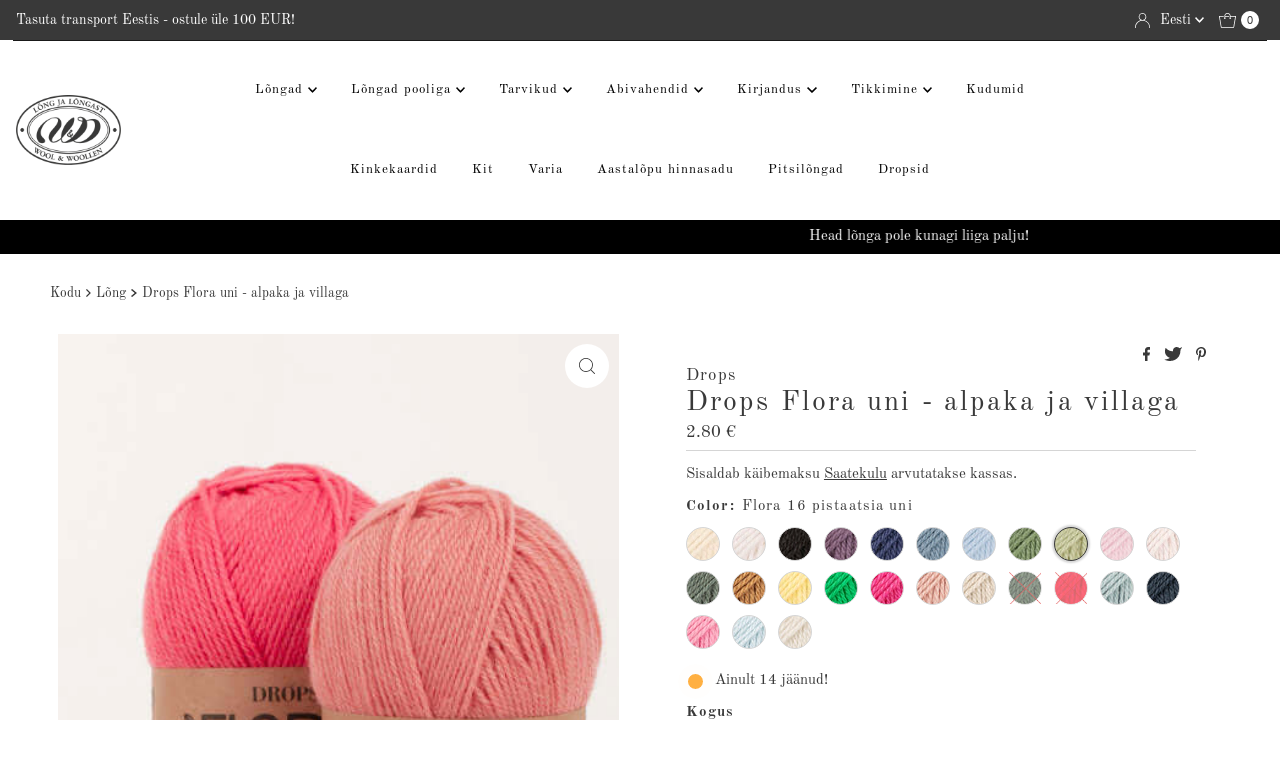

--- FILE ---
content_type: text/html; charset=utf-8
request_url: https://woolandwoollen.eu/products/drops-flora-uni-alpaka-ja-villaga?variant=28998069551138
body_size: 42623
content:
<!DOCTYPE html>
<html lang="en" class="no-js" lang="et">
<head><link id="TW_LINK" href="https://css.twik.io/6420765656307.css" onload="window.TWIK_SB && window.TWIK_SB()" rel="stylesheet"/><script>!function(){window.TWIK_ID="6420765656307",localStorage.tw_init=1;var t=document.documentElement;if(window.TWIK_SB=function(){t.style.visibility="",t.style.opacity=""},window.TWIK_RS=function(){var t=document.getElementById("TW_LINK");t&&t.parentElement&&t.parentElement.removeChild(t)},setTimeout(TWIK_RS,localStorage.tw_init?2e3:6e3),setTimeout(TWIK_SB,localStorage.tw_init?250:1e3),document.body)return TWIK_RS();t.style.visibility="hidden",t.style.opacity=0}();</script><script id="TW_SCRIPT" onload="window.TWIK_SB && window.TWIK_SB()" src="https://cdn.twik.io/tcs.js"></script>
  <meta charset="utf-8" />
  <meta name="viewport" content="width=device-width, initial-scale=1">

  <!-- Establish early connection to external domains -->
  <link rel="preconnect" href="https://cdn.shopify.com" crossorigin>
  <link rel="preconnect" href="https://fonts.shopify.com" crossorigin>
  <link rel="preconnect" href="https://monorail-edge.shopifysvc.com">
  <link rel="preconnect" href="//ajax.googleapis.com" crossorigin /><!-- Preload onDomain stylesheets and script libraries -->
  <link rel="preload" href="//woolandwoollen.eu/cdn/shop/t/27/assets/stylesheet.css?v=182151790103932070391666205830" as="style">
  <link rel="preload" as="font" href="//woolandwoollen.eu/cdn/fonts/old_standard_tt/oldstandardtt_n4.e4d0459aae47f231fcd882ba2c7aa365342610f8.woff2" type="font/woff2" crossorigin>
  <link rel="preload" as="font" href="//woolandwoollen.eu/cdn/fonts/old_standard_tt/oldstandardtt_n4.e4d0459aae47f231fcd882ba2c7aa365342610f8.woff2" type="font/woff2" crossorigin>
  <link rel="preload" as="font" href="//woolandwoollen.eu/cdn/fonts/old_standard_tt/oldstandardtt_n4.e4d0459aae47f231fcd882ba2c7aa365342610f8.woff2" type="font/woff2" crossorigin>
  <link rel="preload" href="//woolandwoollen.eu/cdn/shop/t/27/assets/eventemitter3.min.js?v=27939738353326123541666205830" as="script">
  <link rel="preload" href="//woolandwoollen.eu/cdn/shop/t/27/assets/theme.js?v=84988194818671951670092606" as="script">

  <link rel="shortcut icon" href="//woolandwoollen.eu/cdn/shop/files/head_logo_1x1_214a2d9c-1cbf-4704-a35d-be78abeffada_32x32.png?v=1666122754" type="image/png" />
  <link rel="canonical" href="https://woolandwoollen.eu/products/drops-flora-uni-alpaka-ja-villaga" />

  

  <meta property="og:type" content="product">
  <meta property="og:title" content="Drops Flora uni - alpaka ja villaga">
  <meta property="og:url" content="https://woolandwoollen.eu/products/drops-flora-uni-alpaka-ja-villaga">
  <meta property="og:description" content="Koostis: 65% vill, 35% alpaka Lõngagrupp:  A (23 - 26 silmust) / 4 ply / fingering  Kaal/pikkus: 50 g = u. 210 meetrit Soovitav varda suurus: 3 mm Koetihedus: 10 x 10 cm = 24 s x 32 rida Käsipesu, max 30°C / kuivata tasapinnal / Vanutatav
35% peenekiuline alpaka ja 65% Peruu mägismaade villa segu ning saadaval 21 ilusas värvitoonis, DROPS Flora on DROPS Lima peenem versioon, mis kuulub lõngagruppi A - see tähendab, et sellele on juba olemas sadu mustreid!   Soe, mõnus ja hästi vormihoidev, see lõng on sobiv mitmevärviliste mustrite tegemiseks, nagu Norra mustrid, tekid ja muudki - samuti välis- ja igapäevaste rõivaste tegemiseks.
Made in Peru">
  
    <meta property="og:image" content="http://woolandwoollen.eu/cdn/shop/products/eks-4-2_4b46e51a-5c33-4c4f-850b-2b56c54cf6a2_800x.jpg?v=1767605509">
    <meta property="og:image:secure_url" content="https://woolandwoollen.eu/cdn/shop/products/eks-4-2_4b46e51a-5c33-4c4f-850b-2b56c54cf6a2_800x.jpg?v=1767605509">
  
    <meta property="og:image" content="http://woolandwoollen.eu/cdn/shop/products/01_fb559d5a-4c12-4fc1-baf0-4a5f485f9fb7_800x.jpg?v=1690103482">
    <meta property="og:image:secure_url" content="https://woolandwoollen.eu/cdn/shop/products/01_fb559d5a-4c12-4fc1-baf0-4a5f485f9fb7_800x.jpg?v=1690103482">
  
    <meta property="og:image" content="http://woolandwoollen.eu/cdn/shop/products/02_83b807db-a865-4cc9-a09e-d338cd50e0ce_800x.jpg?v=1767605509">
    <meta property="og:image:secure_url" content="https://woolandwoollen.eu/cdn/shop/products/02_83b807db-a865-4cc9-a09e-d338cd50e0ce_800x.jpg?v=1767605509">
  
  <meta property="og:price:amount" content="2.80">
  <meta property="og:price:currency" content="EUR">

<meta property="og:site_name" content="WoolandWoollen">



  <meta name="twitter:card" content="summary">


  <meta name="twitter:site" content="@">


  <meta name="twitter:title" content="Drops Flora uni - alpaka ja villaga">
  <meta name="twitter:description" content="Koostis: 65% vill, 35% alpaka Lõngagrupp:  A (23 - 26 silmust) / 4 ply / fingering  Kaal/pikkus: 50 g = u. 210 meetrit Soovitav varda suurus: 3 mm Koetihedus: 10 x 10 cm = 24 s x 32 rida Käsipesu, max"><meta name="twitter:card" content="//woolandwoollen.eu/cdn/shop/products/01_fb559d5a-4c12-4fc1-baf0-4a5f485f9fb7_1024x.jpg?v=1690103482">
    <meta name="twitter:image" content="//woolandwoollen.eu/cdn/shop/products/01_fb559d5a-4c12-4fc1-baf0-4a5f485f9fb7_1024x.jpg?v=1690103482"><meta name="twitter:card" content="//woolandwoollen.eu/cdn/shop/products/01_fb559d5a-4c12-4fc1-baf0-4a5f485f9fb7_1024x.jpg?v=1690103482">
    <meta name="twitter:image" content="//woolandwoollen.eu/cdn/shop/products/01_fb559d5a-4c12-4fc1-baf0-4a5f485f9fb7_1024x.jpg?v=1690103482"><meta name="twitter:card" content="//woolandwoollen.eu/cdn/shop/products/01_fb559d5a-4c12-4fc1-baf0-4a5f485f9fb7_1024x.jpg?v=1690103482">
    <meta name="twitter:image" content="//woolandwoollen.eu/cdn/shop/products/01_fb559d5a-4c12-4fc1-baf0-4a5f485f9fb7_1024x.jpg?v=1690103482"><meta name="twitter:card" content="//woolandwoollen.eu/cdn/shop/products/01_fb559d5a-4c12-4fc1-baf0-4a5f485f9fb7_1024x.jpg?v=1690103482">
    <meta name="twitter:image" content="//woolandwoollen.eu/cdn/shop/products/01_fb559d5a-4c12-4fc1-baf0-4a5f485f9fb7_1024x.jpg?v=1690103482"><meta name="twitter:card" content="//woolandwoollen.eu/cdn/shop/products/01_fb559d5a-4c12-4fc1-baf0-4a5f485f9fb7_1024x.jpg?v=1690103482">
    <meta name="twitter:image" content="//woolandwoollen.eu/cdn/shop/products/01_fb559d5a-4c12-4fc1-baf0-4a5f485f9fb7_1024x.jpg?v=1690103482"><meta name="twitter:card" content="//woolandwoollen.eu/cdn/shop/products/01_fb559d5a-4c12-4fc1-baf0-4a5f485f9fb7_1024x.jpg?v=1690103482">
    <meta name="twitter:image" content="//woolandwoollen.eu/cdn/shop/products/01_fb559d5a-4c12-4fc1-baf0-4a5f485f9fb7_1024x.jpg?v=1690103482"><meta name="twitter:card" content="//woolandwoollen.eu/cdn/shop/products/01_fb559d5a-4c12-4fc1-baf0-4a5f485f9fb7_1024x.jpg?v=1690103482">
    <meta name="twitter:image" content="//woolandwoollen.eu/cdn/shop/products/01_fb559d5a-4c12-4fc1-baf0-4a5f485f9fb7_1024x.jpg?v=1690103482"><meta name="twitter:card" content="//woolandwoollen.eu/cdn/shop/products/01_fb559d5a-4c12-4fc1-baf0-4a5f485f9fb7_1024x.jpg?v=1690103482">
    <meta name="twitter:image" content="//woolandwoollen.eu/cdn/shop/products/01_fb559d5a-4c12-4fc1-baf0-4a5f485f9fb7_1024x.jpg?v=1690103482"><meta name="twitter:card" content="//woolandwoollen.eu/cdn/shop/products/01_fb559d5a-4c12-4fc1-baf0-4a5f485f9fb7_1024x.jpg?v=1690103482">
    <meta name="twitter:image" content="//woolandwoollen.eu/cdn/shop/products/01_fb559d5a-4c12-4fc1-baf0-4a5f485f9fb7_1024x.jpg?v=1690103482"><meta name="twitter:card" content="//woolandwoollen.eu/cdn/shop/products/01_fb559d5a-4c12-4fc1-baf0-4a5f485f9fb7_1024x.jpg?v=1690103482">
    <meta name="twitter:image" content="//woolandwoollen.eu/cdn/shop/products/01_fb559d5a-4c12-4fc1-baf0-4a5f485f9fb7_1024x.jpg?v=1690103482"><meta name="twitter:card" content="//woolandwoollen.eu/cdn/shop/products/01_fb559d5a-4c12-4fc1-baf0-4a5f485f9fb7_1024x.jpg?v=1690103482">
    <meta name="twitter:image" content="//woolandwoollen.eu/cdn/shop/products/01_fb559d5a-4c12-4fc1-baf0-4a5f485f9fb7_1024x.jpg?v=1690103482"><meta name="twitter:card" content="//woolandwoollen.eu/cdn/shop/products/01_fb559d5a-4c12-4fc1-baf0-4a5f485f9fb7_1024x.jpg?v=1690103482">
    <meta name="twitter:image" content="//woolandwoollen.eu/cdn/shop/products/01_fb559d5a-4c12-4fc1-baf0-4a5f485f9fb7_1024x.jpg?v=1690103482"><meta name="twitter:card" content="//woolandwoollen.eu/cdn/shop/products/01_fb559d5a-4c12-4fc1-baf0-4a5f485f9fb7_1024x.jpg?v=1690103482">
    <meta name="twitter:image" content="//woolandwoollen.eu/cdn/shop/products/01_fb559d5a-4c12-4fc1-baf0-4a5f485f9fb7_1024x.jpg?v=1690103482"><meta name="twitter:card" content="//woolandwoollen.eu/cdn/shop/products/01_fb559d5a-4c12-4fc1-baf0-4a5f485f9fb7_1024x.jpg?v=1690103482">
    <meta name="twitter:image" content="//woolandwoollen.eu/cdn/shop/products/01_fb559d5a-4c12-4fc1-baf0-4a5f485f9fb7_1024x.jpg?v=1690103482"><meta name="twitter:card" content="//woolandwoollen.eu/cdn/shop/products/01_fb559d5a-4c12-4fc1-baf0-4a5f485f9fb7_1024x.jpg?v=1690103482">
    <meta name="twitter:image" content="//woolandwoollen.eu/cdn/shop/products/01_fb559d5a-4c12-4fc1-baf0-4a5f485f9fb7_1024x.jpg?v=1690103482"><meta name="twitter:card" content="//woolandwoollen.eu/cdn/shop/products/01_fb559d5a-4c12-4fc1-baf0-4a5f485f9fb7_1024x.jpg?v=1690103482">
    <meta name="twitter:image" content="//woolandwoollen.eu/cdn/shop/products/01_fb559d5a-4c12-4fc1-baf0-4a5f485f9fb7_1024x.jpg?v=1690103482"><meta name="twitter:card" content="//woolandwoollen.eu/cdn/shop/products/01_fb559d5a-4c12-4fc1-baf0-4a5f485f9fb7_1024x.jpg?v=1690103482">
    <meta name="twitter:image" content="//woolandwoollen.eu/cdn/shop/products/01_fb559d5a-4c12-4fc1-baf0-4a5f485f9fb7_1024x.jpg?v=1690103482"><meta name="twitter:card" content="//woolandwoollen.eu/cdn/shop/products/01_fb559d5a-4c12-4fc1-baf0-4a5f485f9fb7_1024x.jpg?v=1690103482">
    <meta name="twitter:image" content="//woolandwoollen.eu/cdn/shop/products/01_fb559d5a-4c12-4fc1-baf0-4a5f485f9fb7_1024x.jpg?v=1690103482"><meta name="twitter:card" content="//woolandwoollen.eu/cdn/shop/products/01_fb559d5a-4c12-4fc1-baf0-4a5f485f9fb7_1024x.jpg?v=1690103482">
    <meta name="twitter:image" content="//woolandwoollen.eu/cdn/shop/products/01_fb559d5a-4c12-4fc1-baf0-4a5f485f9fb7_1024x.jpg?v=1690103482"><meta name="twitter:card" content="//woolandwoollen.eu/cdn/shop/products/01_fb559d5a-4c12-4fc1-baf0-4a5f485f9fb7_1024x.jpg?v=1690103482">
    <meta name="twitter:image" content="//woolandwoollen.eu/cdn/shop/products/01_fb559d5a-4c12-4fc1-baf0-4a5f485f9fb7_1024x.jpg?v=1690103482"><meta name="twitter:card" content="//woolandwoollen.eu/cdn/shop/products/01_fb559d5a-4c12-4fc1-baf0-4a5f485f9fb7_1024x.jpg?v=1690103482">
    <meta name="twitter:image" content="//woolandwoollen.eu/cdn/shop/products/01_fb559d5a-4c12-4fc1-baf0-4a5f485f9fb7_1024x.jpg?v=1690103482"><meta name="twitter:card" content="//woolandwoollen.eu/cdn/shop/products/01_fb559d5a-4c12-4fc1-baf0-4a5f485f9fb7_1024x.jpg?v=1690103482">
    <meta name="twitter:image" content="//woolandwoollen.eu/cdn/shop/products/01_fb559d5a-4c12-4fc1-baf0-4a5f485f9fb7_1024x.jpg?v=1690103482"><meta name="twitter:card" content="//woolandwoollen.eu/cdn/shop/products/01_fb559d5a-4c12-4fc1-baf0-4a5f485f9fb7_1024x.jpg?v=1690103482">
    <meta name="twitter:image" content="//woolandwoollen.eu/cdn/shop/products/01_fb559d5a-4c12-4fc1-baf0-4a5f485f9fb7_1024x.jpg?v=1690103482"><meta name="twitter:card" content="//woolandwoollen.eu/cdn/shop/products/01_fb559d5a-4c12-4fc1-baf0-4a5f485f9fb7_1024x.jpg?v=1690103482">
    <meta name="twitter:image" content="//woolandwoollen.eu/cdn/shop/products/01_fb559d5a-4c12-4fc1-baf0-4a5f485f9fb7_1024x.jpg?v=1690103482"><meta name="twitter:card" content="//woolandwoollen.eu/cdn/shop/products/01_fb559d5a-4c12-4fc1-baf0-4a5f485f9fb7_1024x.jpg?v=1690103482">
    <meta name="twitter:image" content="//woolandwoollen.eu/cdn/shop/products/01_fb559d5a-4c12-4fc1-baf0-4a5f485f9fb7_1024x.jpg?v=1690103482"><meta name="twitter:card" content="//woolandwoollen.eu/cdn/shop/products/01_fb559d5a-4c12-4fc1-baf0-4a5f485f9fb7_1024x.jpg?v=1690103482">
    <meta name="twitter:image" content="//woolandwoollen.eu/cdn/shop/products/01_fb559d5a-4c12-4fc1-baf0-4a5f485f9fb7_1024x.jpg?v=1690103482"><meta name="twitter:card" content="//woolandwoollen.eu/cdn/shop/products/01_fb559d5a-4c12-4fc1-baf0-4a5f485f9fb7_1024x.jpg?v=1690103482">
    <meta name="twitter:image" content="//woolandwoollen.eu/cdn/shop/products/01_fb559d5a-4c12-4fc1-baf0-4a5f485f9fb7_1024x.jpg?v=1690103482"><meta name="twitter:card" content="//woolandwoollen.eu/cdn/shop/products/01_fb559d5a-4c12-4fc1-baf0-4a5f485f9fb7_1024x.jpg?v=1690103482">
    <meta name="twitter:image" content="//woolandwoollen.eu/cdn/shop/products/01_fb559d5a-4c12-4fc1-baf0-4a5f485f9fb7_1024x.jpg?v=1690103482"><meta name="twitter:card" content="//woolandwoollen.eu/cdn/shop/products/01_fb559d5a-4c12-4fc1-baf0-4a5f485f9fb7_1024x.jpg?v=1690103482">
    <meta name="twitter:image" content="//woolandwoollen.eu/cdn/shop/products/01_fb559d5a-4c12-4fc1-baf0-4a5f485f9fb7_1024x.jpg?v=1690103482"><meta name="twitter:card" content="//woolandwoollen.eu/cdn/shop/products/01_fb559d5a-4c12-4fc1-baf0-4a5f485f9fb7_1024x.jpg?v=1690103482">
    <meta name="twitter:image" content="//woolandwoollen.eu/cdn/shop/products/01_fb559d5a-4c12-4fc1-baf0-4a5f485f9fb7_1024x.jpg?v=1690103482"><meta name="twitter:image:width" content="480">
  <meta name="twitter:image:height" content="480">


  
 <script type="application/ld+json">
   {
     "@context": "https://schema.org",
     "@type": "Product",
     "id": "drops-flora-uni-alpaka-ja-villaga",
     "url": "https:\/\/woolandwoollen.eu\/products\/drops-flora-uni-alpaka-ja-villaga",
     "image": "\/\/woolandwoollen.eu\/cdn\/shop\/products\/eks-4-2_4b46e51a-5c33-4c4f-850b-2b56c54cf6a2_1024x.jpg?v=1767605509",
     "name": "Drops Flora uni - alpaka ja villaga",
     "brand": {
        "@type": "Brand",
        "name": "Drops"
      },
     "description": "Koostis: 65% vill, 35% alpaka Lõngagrupp:  A (23 - 26 silmust) \/ 4 ply \/ fingering  Kaal\/pikkus: 50 g = u. 210 meetrit Soovitav varda suurus: 3 mm Koetihedus: 10 x 10 cm = 24 s x 32 rida Käsipesu, max 30°C \/ kuivata tasapinnal \/ Vanutatav\n35% peenekiuline alpaka ja 65% Peruu mägismaade villa segu ning saadaval 21 ilusas värvitoonis, DROPS Flora on DROPS Lima peenem versioon, mis kuulub lõngagruppi A - see tähendab, et sellele on juba olemas sadu mustreid!   Soe, mõnus ja hästi vormihoidev, see lõng on sobiv mitmevärviliste mustrite tegemiseks, nagu Norra mustrid, tekid ja muudki - samuti välis- ja igapäevaste rõivaste tegemiseks.\nMade in Peru","sku": "DrFlor01","offers": [
        
        {
           "@type": "Offer",
           "price": "2.80",
           "priceCurrency": "EUR",
           "availability": "http://schema.org/InStock",
           "priceValidUntil": "2030-01-01",
           "url": "\/products\/drops-flora-uni-alpaka-ja-villaga"
         },
       
        {
           "@type": "Offer",
           "price": "2.80",
           "priceCurrency": "EUR",
           "availability": "http://schema.org/InStock",
           "priceValidUntil": "2030-01-01",
           "url": "\/products\/drops-flora-uni-alpaka-ja-villaga"
         },
       
        {
           "@type": "Offer",
           "price": "2.80",
           "priceCurrency": "EUR",
           "availability": "http://schema.org/InStock",
           "priceValidUntil": "2030-01-01",
           "url": "\/products\/drops-flora-uni-alpaka-ja-villaga"
         },
       
        {
           "@type": "Offer",
           "price": "2.80",
           "priceCurrency": "EUR",
           "availability": "http://schema.org/InStock",
           "priceValidUntil": "2030-01-01",
           "url": "\/products\/drops-flora-uni-alpaka-ja-villaga"
         },
       
        {
           "@type": "Offer",
           "price": "2.80",
           "priceCurrency": "EUR",
           "availability": "http://schema.org/InStock",
           "priceValidUntil": "2030-01-01",
           "url": "\/products\/drops-flora-uni-alpaka-ja-villaga"
         },
       
        {
           "@type": "Offer",
           "price": "2.80",
           "priceCurrency": "EUR",
           "availability": "http://schema.org/InStock",
           "priceValidUntil": "2030-01-01",
           "url": "\/products\/drops-flora-uni-alpaka-ja-villaga"
         },
       
        {
           "@type": "Offer",
           "price": "2.80",
           "priceCurrency": "EUR",
           "availability": "http://schema.org/InStock",
           "priceValidUntil": "2030-01-01",
           "url": "\/products\/drops-flora-uni-alpaka-ja-villaga"
         },
       
        {
           "@type": "Offer",
           "price": "2.80",
           "priceCurrency": "EUR",
           "availability": "http://schema.org/InStock",
           "priceValidUntil": "2030-01-01",
           "url": "\/products\/drops-flora-uni-alpaka-ja-villaga"
         },
       
        {
           "@type": "Offer",
           "price": "2.80",
           "priceCurrency": "EUR",
           "availability": "http://schema.org/InStock",
           "priceValidUntil": "2030-01-01",
           "url": "\/products\/drops-flora-uni-alpaka-ja-villaga"
         },
       
        {
           "@type": "Offer",
           "price": "2.80",
           "priceCurrency": "EUR",
           "availability": "http://schema.org/InStock",
           "priceValidUntil": "2030-01-01",
           "url": "\/products\/drops-flora-uni-alpaka-ja-villaga"
         },
       
        {
           "@type": "Offer",
           "price": "2.80",
           "priceCurrency": "EUR",
           "availability": "http://schema.org/InStock",
           "priceValidUntil": "2030-01-01",
           "url": "\/products\/drops-flora-uni-alpaka-ja-villaga"
         },
       
        {
           "@type": "Offer",
           "price": "2.80",
           "priceCurrency": "EUR",
           "availability": "http://schema.org/InStock",
           "priceValidUntil": "2030-01-01",
           "url": "\/products\/drops-flora-uni-alpaka-ja-villaga"
         },
       
        {
           "@type": "Offer",
           "price": "2.80",
           "priceCurrency": "EUR",
           "availability": "http://schema.org/InStock",
           "priceValidUntil": "2030-01-01",
           "url": "\/products\/drops-flora-uni-alpaka-ja-villaga"
         },
       
        {
           "@type": "Offer",
           "price": "2.80",
           "priceCurrency": "EUR",
           "availability": "http://schema.org/InStock",
           "priceValidUntil": "2030-01-01",
           "url": "\/products\/drops-flora-uni-alpaka-ja-villaga"
         },
       
        {
           "@type": "Offer",
           "price": "2.80",
           "priceCurrency": "EUR",
           "availability": "http://schema.org/InStock",
           "priceValidUntil": "2030-01-01",
           "url": "\/products\/drops-flora-uni-alpaka-ja-villaga"
         },
       
        {
           "@type": "Offer",
           "price": "2.80",
           "priceCurrency": "EUR",
           "availability": "http://schema.org/InStock",
           "priceValidUntil": "2030-01-01",
           "url": "\/products\/drops-flora-uni-alpaka-ja-villaga"
         },
       
        {
           "@type": "Offer",
           "price": "2.80",
           "priceCurrency": "EUR",
           "availability": "http://schema.org/InStock",
           "priceValidUntil": "2030-01-01",
           "url": "\/products\/drops-flora-uni-alpaka-ja-villaga"
         },
       
        {
           "@type": "Offer",
           "price": "2.80",
           "priceCurrency": "EUR",
           "availability": "http://schema.org/InStock",
           "priceValidUntil": "2030-01-01",
           "url": "\/products\/drops-flora-uni-alpaka-ja-villaga"
         },
       
        {
           "@type": "Offer",
           "price": "2.80",
           "priceCurrency": "EUR",
           "availability": "http://schema.org/InStock",
           "priceValidUntil": "2030-01-01",
           "url": "\/products\/drops-flora-uni-alpaka-ja-villaga"
         },
       
        {
           "@type": "Offer",
           "price": "2.80",
           "priceCurrency": "EUR",
           "availability": "http://schema.org/InStock",
           "priceValidUntil": "2030-01-01",
           "url": "\/products\/drops-flora-uni-alpaka-ja-villaga"
         },
       
        {
           "@type": "Offer",
           "price": "2.80",
           "priceCurrency": "EUR",
           "availability": "http://schema.org/InStock",
           "priceValidUntil": "2030-01-01",
           "url": "\/products\/drops-flora-uni-alpaka-ja-villaga"
         },
       
        {
           "@type": "Offer",
           "price": "2.80",
           "priceCurrency": "EUR",
           "availability": "http://schema.org/InStock",
           "priceValidUntil": "2030-01-01",
           "url": "\/products\/drops-flora-uni-alpaka-ja-villaga"
         },
       
        {
           "@type": "Offer",
           "price": "2.80",
           "priceCurrency": "EUR",
           "availability": "http://schema.org/InStock",
           "priceValidUntil": "2030-01-01",
           "url": "\/products\/drops-flora-uni-alpaka-ja-villaga"
         },
       
        {
           "@type": "Offer",
           "price": "2.80",
           "priceCurrency": "EUR",
           "availability": "http://schema.org/InStock",
           "priceValidUntil": "2030-01-01",
           "url": "\/products\/drops-flora-uni-alpaka-ja-villaga"
         },
       
        {
           "@type": "Offer",
           "price": "2.80",
           "priceCurrency": "EUR",
           "availability": "http://schema.org/InStock",
           "priceValidUntil": "2030-01-01",
           "url": "\/products\/drops-flora-uni-alpaka-ja-villaga"
         }
       
     ]}
 </script>


  <style data-shopify>
:root {
    --main-family: "Old Standard TT", serif;
    --main-weight: 400;
    --main-style: normal;
    --nav-family: "Old Standard TT", serif;
    --nav-weight: 400;
    --nav-style: normal;
    --heading-family: "Old Standard TT", serif;
    --heading-weight: 400;
    --heading-style: normal;

    --font-size: 15px;
    --h1-size: 28px;
    --h2-size: 20px;
    --h3-size: 22px;
    --nav-size: 13px;

    --announcement-background: #393939;
    --announcement-text: #ffffff;
    --header-background: #ffffff;
    --header-text: #393939;
    --nav-color: #000000;
    --nav-hover-link-color: #515151;
    --nav-hover-accent-color: #d5d5d5;
    --nav-dropdown-text: #000000;
    --nav-dropdown-background: #ffffff;
    --mobile-header-background: #ffffff;
    --mobile-header-text: #393939;
    --background: #ffffff;
    --text-color: #393939;
    --sale-color: #ea71bb;
    --so-color: #edd509;
    --new-color: #393939;
    --dotted-color: #d5d5d5;
    --review-stars: #edd509;
    --secondary-color: #ffffff;
    --section-heading-text: #393939;
    --section-heading-primary: rgba(0,0,0,0);
    --section-heading-primary-hover: rgba(0,0,0,0);
    --section-heading-accent: #393939;
    --banner-text: #393939;
    --banner-caption-bg: #ffffff;
    --button-color: #393939;
    --button-text: #ffffff;
    --button-hover: #000000;
    --secondary-button-color: #d5d5d5;
    --secondary-button-text: #000000;
    --secondary-button-hover: #d6d6d6;
    --direction-color: #393939;
    --direction-background: #ffffff;
    --direction-hover: #ffffff;
    --swatch-color: #393939;
    --swatch-background: #ffffff;
    --swatch-border: #d5d5d5;
    --swatch-selected-color: #ffffff;
    --swatch-selected-background: #393939;
    --swatch-selected-border: #393939;
    --footer-background: #ffffff;
    --footer-text: #393939;
    --footer-icons: #393939;

    --header-border-width: 30%;
    --header-border-weight: 3px;
    --header-border-style: solid;
    --free-shipping-bg: #ded6c0;
    --free-shipping-text: #ffffff;
    --keyboard-focus: #747474;
    --focus-border-style: dotted;
    --focus-border-weight: 2px;

    --error-msg-dark: #e81000;
    --error-msg-light: #ffeae8;
    --success-msg-dark: #007f5f;
    --success-msg-light: #e5fff8;

    --select-arrow-bg: url(//woolandwoollen.eu/cdn/shop/t/27/assets/select-arrow.png?v=112595941721225094991666205830);
    --icon-border-color: #ffffff;
    --product-align: center;

    --color-body-text: var(--text-color);
    --color-body: var(--background);
    --color-bg: var(--background);
    --color-filter-size: 18px;

    --star-active: rgb(57, 57, 57);
    --star-inactive: rgb(255, 255, 255);

    --section-background: #ffffff;
    --section-overlay-color: 0, 0, 0;
    --section-overlay-opacity: 0;
    --section-button-size: 15px;;
    --desktop-section-height: ;
    --mobile-section-height: ;


  }
  @media (max-width: 740px) {
  :root {
    --font-size: calc(15px - (15px * 0.15));
    --nav-size: calc(13px - (13px * 0.15));
    --h1-size: calc(28px - (28px * 0.15));
    --h2-size: calc(20px - (20px * 0.15));
    --h3-size: calc(22px - (22px * 0.15));
  }
}
</style>


  <link rel="stylesheet" href="//woolandwoollen.eu/cdn/shop/t/27/assets/stylesheet.css?v=182151790103932070391666205830" type="text/css">

  <style>
  @font-face {
  font-family: "Old Standard TT";
  font-weight: 400;
  font-style: normal;
  font-display: swap;
  src: url("//woolandwoollen.eu/cdn/fonts/old_standard_tt/oldstandardtt_n4.e4d0459aae47f231fcd882ba2c7aa365342610f8.woff2") format("woff2"),
       url("//woolandwoollen.eu/cdn/fonts/old_standard_tt/oldstandardtt_n4.ad7f749dd2bf2630a6bd1c3e678430fa94129426.woff") format("woff");
}

  @font-face {
  font-family: "Old Standard TT";
  font-weight: 400;
  font-style: normal;
  font-display: swap;
  src: url("//woolandwoollen.eu/cdn/fonts/old_standard_tt/oldstandardtt_n4.e4d0459aae47f231fcd882ba2c7aa365342610f8.woff2") format("woff2"),
       url("//woolandwoollen.eu/cdn/fonts/old_standard_tt/oldstandardtt_n4.ad7f749dd2bf2630a6bd1c3e678430fa94129426.woff") format("woff");
}

  @font-face {
  font-family: "Old Standard TT";
  font-weight: 400;
  font-style: normal;
  font-display: swap;
  src: url("//woolandwoollen.eu/cdn/fonts/old_standard_tt/oldstandardtt_n4.e4d0459aae47f231fcd882ba2c7aa365342610f8.woff2") format("woff2"),
       url("//woolandwoollen.eu/cdn/fonts/old_standard_tt/oldstandardtt_n4.ad7f749dd2bf2630a6bd1c3e678430fa94129426.woff") format("woff");
}

  @font-face {
  font-family: "Old Standard TT";
  font-weight: 700;
  font-style: normal;
  font-display: swap;
  src: url("//woolandwoollen.eu/cdn/fonts/old_standard_tt/oldstandardtt_n7.bd939a928e99ddb42aa4cbc790ac2ecdb81689f2.woff2") format("woff2"),
       url("//woolandwoollen.eu/cdn/fonts/old_standard_tt/oldstandardtt_n7.c289b2e5d16615af2e3c7fa199da8482aaa9338b.woff") format("woff");
}

  @font-face {
  font-family: "Old Standard TT";
  font-weight: 400;
  font-style: italic;
  font-display: swap;
  src: url("//woolandwoollen.eu/cdn/fonts/old_standard_tt/oldstandardtt_i4.c326a2c6583df4bb9d1c9be314229326a4b30c2b.woff2") format("woff2"),
       url("//woolandwoollen.eu/cdn/fonts/old_standard_tt/oldstandardtt_i4.12a8ce16b11fdac6fa2211a3a059f587a73956fd.woff") format("woff");
}

  
  </style>

  <script>window.performance && window.performance.mark && window.performance.mark('shopify.content_for_header.start');</script><meta name="facebook-domain-verification" content="bmh71oxjdxktv4bj0ygttjx63hpcgx">
<meta name="google-site-verification" content="YCtECutVxmgyaV9_64_X-W0xS8BNxlzdCgBgyRuqLmw">
<meta name="google-site-verification" content="0iIF9IAzR2oFOOPAOzz5TJC_P7KQV3z0N76nX0pYI4U">
<meta id="shopify-digital-wallet" name="shopify-digital-wallet" content="/25032359970/digital_wallets/dialog">
<link rel="alternate" hreflang="x-default" href="https://woolandwoollen.eu/products/drops-flora-uni-alpaka-ja-villaga">
<link rel="alternate" hreflang="et" href="https://woolandwoollen.eu/products/drops-flora-uni-alpaka-ja-villaga">
<link rel="alternate" hreflang="en" href="https://woolandwoollen.eu/en/products/drops-flora-uni-alpaka-ja-villaga">
<link rel="alternate" type="application/json+oembed" href="https://woolandwoollen.eu/products/drops-flora-uni-alpaka-ja-villaga.oembed">
<script async="async" src="/checkouts/internal/preloads.js?locale=et-EE"></script>
<script id="shopify-features" type="application/json">{"accessToken":"9d89b0e975445d4a0bd6342d5b639311","betas":["rich-media-storefront-analytics"],"domain":"woolandwoollen.eu","predictiveSearch":true,"shopId":25032359970,"locale":"en"}</script>
<script>var Shopify = Shopify || {};
Shopify.shop = "woolandwoollen.myshopify.com";
Shopify.locale = "et";
Shopify.currency = {"active":"EUR","rate":"1.0"};
Shopify.country = "EE";
Shopify.theme = {"name":"Originaal Theme","id":125464051735,"schema_name":"Mr Parker","schema_version":"8.7.0","theme_store_id":567,"role":"main"};
Shopify.theme.handle = "null";
Shopify.theme.style = {"id":null,"handle":null};
Shopify.cdnHost = "woolandwoollen.eu/cdn";
Shopify.routes = Shopify.routes || {};
Shopify.routes.root = "/";</script>
<script type="module">!function(o){(o.Shopify=o.Shopify||{}).modules=!0}(window);</script>
<script>!function(o){function n(){var o=[];function n(){o.push(Array.prototype.slice.apply(arguments))}return n.q=o,n}var t=o.Shopify=o.Shopify||{};t.loadFeatures=n(),t.autoloadFeatures=n()}(window);</script>
<script id="shop-js-analytics" type="application/json">{"pageType":"product"}</script>
<script defer="defer" async type="module" src="//woolandwoollen.eu/cdn/shopifycloud/shop-js/modules/v2/client.init-shop-cart-sync_BdyHc3Nr.en.esm.js"></script>
<script defer="defer" async type="module" src="//woolandwoollen.eu/cdn/shopifycloud/shop-js/modules/v2/chunk.common_Daul8nwZ.esm.js"></script>
<script type="module">
  await import("//woolandwoollen.eu/cdn/shopifycloud/shop-js/modules/v2/client.init-shop-cart-sync_BdyHc3Nr.en.esm.js");
await import("//woolandwoollen.eu/cdn/shopifycloud/shop-js/modules/v2/chunk.common_Daul8nwZ.esm.js");

  window.Shopify.SignInWithShop?.initShopCartSync?.({"fedCMEnabled":true,"windoidEnabled":true});

</script>
<script>(function() {
  var isLoaded = false;
  function asyncLoad() {
    if (isLoaded) return;
    isLoaded = true;
    var urls = ["https:\/\/chimpstatic.com\/mcjs-connected\/js\/users\/64f2b62967305721aa1a392c5\/3a406fab96977baf43f0577f1.js?shop=woolandwoollen.myshopify.com","\/\/cdn.shopify.com\/proxy\/420ba9251bf513e8d87ae016f0a3ee8338ed348d1405ebfe7715b2520dcbb649\/shopify-script-tags.s3.eu-west-1.amazonaws.com\/smartseo\/instantpage.js?shop=woolandwoollen.myshopify.com\u0026sp-cache-control=cHVibGljLCBtYXgtYWdlPTkwMA","https:\/\/meggnotec.ams3.digitaloceanspaces.com\/sfy\/assets\/ulveyGGhvaoHmmh\/js\/widget.js?shop=woolandwoollen.myshopify.com","https:\/\/production.parcely.app\/cartV2.js?shop=woolandwoollen.myshopify.com"];
    for (var i = 0; i < urls.length; i++) {
      var s = document.createElement('script');
      s.type = 'text/javascript';
      s.async = true;
      s.src = urls[i];
      var x = document.getElementsByTagName('script')[0];
      x.parentNode.insertBefore(s, x);
    }
  };
  if(window.attachEvent) {
    window.attachEvent('onload', asyncLoad);
  } else {
    window.addEventListener('load', asyncLoad, false);
  }
})();</script>
<script id="__st">var __st={"a":25032359970,"offset":7200,"reqid":"cc4d0759-9ea1-4fda-8de1-2ff64c920a65-1769023866","pageurl":"woolandwoollen.eu\/products\/drops-flora-uni-alpaka-ja-villaga?variant=28998069551138","u":"11a3244dca1b","p":"product","rtyp":"product","rid":3778803171362};</script>
<script>window.ShopifyPaypalV4VisibilityTracking = true;</script>
<script id="form-persister">!function(){'use strict';const t='contact',e='new_comment',n=[[t,t],['blogs',e],['comments',e],[t,'customer']],o='password',r='form_key',c=['recaptcha-v3-token','g-recaptcha-response','h-captcha-response',o],s=()=>{try{return window.sessionStorage}catch{return}},i='__shopify_v',u=t=>t.elements[r],a=function(){const t=[...n].map((([t,e])=>`form[action*='/${t}']:not([data-nocaptcha='true']) input[name='form_type'][value='${e}']`)).join(',');var e;return e=t,()=>e?[...document.querySelectorAll(e)].map((t=>t.form)):[]}();function m(t){const e=u(t);a().includes(t)&&(!e||!e.value)&&function(t){try{if(!s())return;!function(t){const e=s();if(!e)return;const n=u(t);if(!n)return;const o=n.value;o&&e.removeItem(o)}(t);const e=Array.from(Array(32),(()=>Math.random().toString(36)[2])).join('');!function(t,e){u(t)||t.append(Object.assign(document.createElement('input'),{type:'hidden',name:r})),t.elements[r].value=e}(t,e),function(t,e){const n=s();if(!n)return;const r=[...t.querySelectorAll(`input[type='${o}']`)].map((({name:t})=>t)),u=[...c,...r],a={};for(const[o,c]of new FormData(t).entries())u.includes(o)||(a[o]=c);n.setItem(e,JSON.stringify({[i]:1,action:t.action,data:a}))}(t,e)}catch(e){console.error('failed to persist form',e)}}(t)}const f=t=>{if('true'===t.dataset.persistBound)return;const e=function(t,e){const n=function(t){return'function'==typeof t.submit?t.submit:HTMLFormElement.prototype.submit}(t).bind(t);return function(){let t;return()=>{t||(t=!0,(()=>{try{e(),n()}catch(t){(t=>{console.error('form submit failed',t)})(t)}})(),setTimeout((()=>t=!1),250))}}()}(t,(()=>{m(t)}));!function(t,e){if('function'==typeof t.submit&&'function'==typeof e)try{t.submit=e}catch{}}(t,e),t.addEventListener('submit',(t=>{t.preventDefault(),e()})),t.dataset.persistBound='true'};!function(){function t(t){const e=(t=>{const e=t.target;return e instanceof HTMLFormElement?e:e&&e.form})(t);e&&m(e)}document.addEventListener('submit',t),document.addEventListener('DOMContentLoaded',(()=>{const e=a();for(const t of e)f(t);var n;n=document.body,new window.MutationObserver((t=>{for(const e of t)if('childList'===e.type&&e.addedNodes.length)for(const t of e.addedNodes)1===t.nodeType&&'FORM'===t.tagName&&a().includes(t)&&f(t)})).observe(n,{childList:!0,subtree:!0,attributes:!1}),document.removeEventListener('submit',t)}))}()}();</script>
<script integrity="sha256-4kQ18oKyAcykRKYeNunJcIwy7WH5gtpwJnB7kiuLZ1E=" data-source-attribution="shopify.loadfeatures" defer="defer" src="//woolandwoollen.eu/cdn/shopifycloud/storefront/assets/storefront/load_feature-a0a9edcb.js" crossorigin="anonymous"></script>
<script data-source-attribution="shopify.dynamic_checkout.dynamic.init">var Shopify=Shopify||{};Shopify.PaymentButton=Shopify.PaymentButton||{isStorefrontPortableWallets:!0,init:function(){window.Shopify.PaymentButton.init=function(){};var t=document.createElement("script");t.src="https://woolandwoollen.eu/cdn/shopifycloud/portable-wallets/latest/portable-wallets.en.js",t.type="module",document.head.appendChild(t)}};
</script>
<script data-source-attribution="shopify.dynamic_checkout.buyer_consent">
  function portableWalletsHideBuyerConsent(e){var t=document.getElementById("shopify-buyer-consent"),n=document.getElementById("shopify-subscription-policy-button");t&&n&&(t.classList.add("hidden"),t.setAttribute("aria-hidden","true"),n.removeEventListener("click",e))}function portableWalletsShowBuyerConsent(e){var t=document.getElementById("shopify-buyer-consent"),n=document.getElementById("shopify-subscription-policy-button");t&&n&&(t.classList.remove("hidden"),t.removeAttribute("aria-hidden"),n.addEventListener("click",e))}window.Shopify?.PaymentButton&&(window.Shopify.PaymentButton.hideBuyerConsent=portableWalletsHideBuyerConsent,window.Shopify.PaymentButton.showBuyerConsent=portableWalletsShowBuyerConsent);
</script>
<script data-source-attribution="shopify.dynamic_checkout.cart.bootstrap">document.addEventListener("DOMContentLoaded",(function(){function t(){return document.querySelector("shopify-accelerated-checkout-cart, shopify-accelerated-checkout")}if(t())Shopify.PaymentButton.init();else{new MutationObserver((function(e,n){t()&&(Shopify.PaymentButton.init(),n.disconnect())})).observe(document.body,{childList:!0,subtree:!0})}}));
</script>
<script id='scb4127' type='text/javascript' async='' src='https://woolandwoollen.eu/cdn/shopifycloud/privacy-banner/storefront-banner.js'></script>
<script>window.performance && window.performance.mark && window.performance.mark('shopify.content_for_header.end');</script><script id="hc_product_countdown_dates" data-p_id="3778803171362" type="application/json">{"4846981971991":{"sale_start":"2023-02-05T15:00:00+00:00","sale_end":"2023-02-28T21:55:00+00:00"},"6557924753431":{"sale_start":"2023-02-05T15:00:00+00:00","sale_end":"2023-02-28T21:55:00+00:00"},"6557924818967":{"sale_start":"2023-02-05T15:00:00+00:00","sale_end":"2023-02-28T21:55:00+00:00"},"6557924851735":{"sale_start":"2023-02-05T15:00:00+00:00","sale_end":"2023-02-28T21:55:00+00:00"},"6557924884503":{"sale_start":"2023-02-05T15:00:00+00:00","sale_end":"2023-02-28T21:55:00+00:00"},"6557924917271":{"sale_start":"2023-02-05T15:00:00+00:00","sale_end":"2023-02-28T21:55:00+00:00"},"6557924982807":{"sale_start":"2023-02-05T15:00:00+00:00","sale_end":"2023-02-28T21:55:00+00:00"},"6760830894103":{"sale_start":"2023-02-05T15:00:00+00:00","sale_end":"2023-02-28T21:55:00+00:00"},"4847063793687":{"sale_start":"2023-02-05T15:00:00+00:00","sale_end":"2023-02-28T21:55:00+00:00"},"4847102033943":{"sale_start":"2023-02-05T15:00:00+00:00","sale_end":"2023-02-28T21:55:00+00:00"},"6557924786199":{"sale_start":"2023-02-05T15:00:00+00:00","sale_end":"2023-02-28T21:55:00+00:00"},"4847095480343":{"sale_start":"2023-02-05T15:00:00+00:00","sale_end":"2023-02-28T21:55:00+00:00"},"4847086239767":{"sale_start":"2023-02-05T15:00:00+00:00","sale_end":"2023-02-28T21:55:00+00:00"},"6760847573015":{"sale_start":"2023-02-05T15:00:00+00:00","sale_end":"2023-02-28T21:55:00+00:00"},"6760829386775":{"sale_start":"2023-02-05T15:00:00+00:00","sale_end":"2023-02-28T21:55:00+00:00"},"6760836497431":{"sale_start":"2023-02-05T15:00:00+00:00","sale_end":"2023-02-28T21:55:00+00:00"},"4847104360471":{"sale_start":"2023-02-05T15:00:00+00:00","sale_end":"2023-02-28T21:55:00+00:00"},"6760843247639":{"sale_start":"2023-02-05T15:00:00+00:00","sale_end":"2023-02-28T21:55:00+00:00"},"6557922820119":{"sale_start":"2023-02-05T15:00:00+00:00","sale_end":"2023-02-28T21:55:00+00:00"},"6796945621015":{"sale_start":"2023-02-05T15:00:00+00:00","sale_end":"2023-02-28T21:55:00+00:00"},"6865465245719":{"sale_start":"2023-02-05T15:00:00+00:00","sale_end":"2023-02-28T21:55:00+00:00"},"6557924524055":{"sale_start":"2023-02-05T15:00:00+00:00","sale_end":"2023-02-28T21:55:00+00:00"},"6672796254231":{"sale_start":"2023-02-05T15:00:00+00:00","sale_end":"2023-02-28T21:55:00+00:00"},"6665207414807":{"sale_start":"2023-02-05T15:00:00+00:00","sale_end":"2023-02-28T21:55:00+00:00"},"6842425671703":{"sale_start":"2023-02-05T15:00:00+00:00","sale_end":"2023-02-28T21:55:00+00:00"},"6842814398487":{"sale_start":"2023-02-05T15:00:00+00:00","sale_end":"2023-02-28T21:55:00+00:00"},"4501579169815":{"sale_start":"2023-02-05T15:00:00+00:00","sale_end":"2023-02-28T21:55:00+00:00"},"6557922885655":{"sale_start":"2023-02-05T15:00:00+00:00","sale_end":"2023-02-28T21:55:00+00:00"},"6710155542551":{"sale_start":"2023-02-05T15:00:00+00:00","sale_end":"2023-02-28T21:55:00+00:00"},"3778803236898":{"sale_start":"2023-07-11T07:00:00+00:00","sale_end":"2023-07-11T09:00:00+00:00"},"3792341729314":{"sale_start":"2023-07-11T07:00:00+00:00","sale_end":"2023-07-11T09:00:00+00:00"},"6676116766743":{"sale_start":"2023-07-11T07:00:00+00:00","sale_end":"2023-07-11T09:00:00+00:00"},"6735527346199":{"sale_start":"2023-12-31T16:00:00+00:00","sale_end":"2024-01-01T10:00:00+00:00"},"6735542353943":{"sale_start":"2023-07-11T07:00:00+00:00","sale_end":"2023-07-11T09:00:00+00:00"}}</script><script src="//woolandwoollen.eu/cdn/shop/t/27/assets/hc_sdm_script.js?v=129647993411432594931681104904" defer="defer"></script>

 <!-- Google Webmaster Tools Site Verification -->
<meta name="google-site-verification" content="ofZr_4G7CVKj1nQkyQckkLIk7ldLyENkf9s-Oh2Y_mQ" />
<!-- BEGIN app block: shopify://apps/transcy/blocks/switcher_embed_block/bce4f1c0-c18c-43b0-b0b2-a1aefaa44573 --><!-- BEGIN app snippet: fa_translate_core --><script>
    (function () {
        console.log("transcy ignore convert TC value",typeof transcy_ignoreConvertPrice != "undefined");
        
        function addMoneyTag(mutations, observer) {
            let currencyCookie = getCookieCore("transcy_currency");
            
            let shopifyCurrencyRegex = buildXPathQuery(
                window.ShopifyTC.shopifyCurrency.price_currency
            );
            let currencyRegex = buildCurrencyRegex(window.ShopifyTC.shopifyCurrency.price_currency)
            let tempTranscy = document.evaluate(shopifyCurrencyRegex, document, null, XPathResult.ORDERED_NODE_SNAPSHOT_TYPE, null);
            for (let iTranscy = 0; iTranscy < tempTranscy.snapshotLength; iTranscy++) {
                let elTranscy = tempTranscy.snapshotItem(iTranscy);
                if (elTranscy.innerHTML &&
                !elTranscy.classList.contains('transcy-money') && (typeof transcy_ignoreConvertPrice == "undefined" ||
                !transcy_ignoreConvertPrice?.some(className => elTranscy.classList?.contains(className))) && elTranscy?.childNodes?.length == 1) {
                    if (!window.ShopifyTC?.shopifyCurrency?.price_currency || currencyCookie == window.ShopifyTC?.currency?.active || !currencyCookie) {
                        addClassIfNotExists(elTranscy, 'notranslate');
                        continue;
                    }

                    elTranscy.classList.add('transcy-money');
                    let innerHTML = replaceMatches(elTranscy?.textContent, currencyRegex);
                    elTranscy.innerHTML = innerHTML;
                    if (!innerHTML.includes("tc-money")) {
                        addClassIfNotExists(elTranscy, 'notranslate');
                    }
                } 
                if (elTranscy.classList.contains('transcy-money') && !elTranscy?.innerHTML?.includes("tc-money")) {
                    addClassIfNotExists(elTranscy, 'notranslate');
                }
            }
        }
    
        function logChangesTranscy(mutations, observer) {
            const xpathQuery = `
                //*[text()[contains(.,"•tc")]] |
                //*[text()[contains(.,"tc")]] |
                //*[text()[contains(.,"transcy")]] |
                //textarea[@placeholder[contains(.,"transcy")]] |
                //textarea[@placeholder[contains(.,"tc")]] |
                //select[@placeholder[contains(.,"transcy")]] |
                //select[@placeholder[contains(.,"tc")]] |
                //input[@placeholder[contains(.,"tc")]] |
                //input[@value[contains(.,"tc")]] |
                //input[@value[contains(.,"transcy")]] |
                //*[text()[contains(.,"TC")]] |
                //textarea[@placeholder[contains(.,"TC")]] |
                //select[@placeholder[contains(.,"TC")]] |
                //input[@placeholder[contains(.,"TC")]] |
                //input[@value[contains(.,"TC")]]
            `;
            let tempTranscy = document.evaluate(xpathQuery, document, null, XPathResult.ORDERED_NODE_SNAPSHOT_TYPE, null);
            for (let iTranscy = 0; iTranscy < tempTranscy.snapshotLength; iTranscy++) {
                let elTranscy = tempTranscy.snapshotItem(iTranscy);
                let innerHtmlTranscy = elTranscy?.innerHTML ? elTranscy.innerHTML : "";
                if (innerHtmlTranscy && !["SCRIPT", "LINK", "STYLE"].includes(elTranscy.nodeName)) {
                    const textToReplace = [
                        '&lt;•tc&gt;', '&lt;/•tc&gt;', '&lt;tc&gt;', '&lt;/tc&gt;',
                        '&lt;transcy&gt;', '&lt;/transcy&gt;', '&amp;lt;tc&amp;gt;',
                        '&amp;lt;/tc&amp;gt;', '&lt;TRANSCY&gt;', '&lt;/TRANSCY&gt;',
                        '&lt;TC&gt;', '&lt;/TC&gt;'
                    ];
                    let containsTag = textToReplace.some(tag => innerHtmlTranscy.includes(tag));
                    if (containsTag) {
                        textToReplace.forEach(tag => {
                            innerHtmlTranscy = innerHtmlTranscy.replaceAll(tag, '');
                        });
                        elTranscy.innerHTML = innerHtmlTranscy;
                        elTranscy.setAttribute('translate', 'no');
                    }
    
                    const tagsToReplace = ['<•tc>', '</•tc>', '<tc>', '</tc>', '<transcy>', '</transcy>', '<TC>', '</TC>', '<TRANSCY>', '</TRANSCY>'];
                    if (tagsToReplace.some(tag => innerHtmlTranscy.includes(tag))) {
                        innerHtmlTranscy = innerHtmlTranscy.replace(/<(|\/)transcy>|<(|\/)tc>|<(|\/)•tc>/gi, "");
                        elTranscy.innerHTML = innerHtmlTranscy;
                        elTranscy.setAttribute('translate', 'no');
                    }
                }
                if (["INPUT"].includes(elTranscy.nodeName)) {
                    let valueInputTranscy = elTranscy.value.replaceAll("&lt;tc&gt;", "").replaceAll("&lt;/tc&gt;", "").replace(/<(|\/)transcy>|<(|\/)tc>/gi, "");
                    elTranscy.value = valueInputTranscy
                }
    
                if (["INPUT", "SELECT", "TEXTAREA"].includes(elTranscy.nodeName)) {
                    elTranscy.placeholder = elTranscy.placeholder.replaceAll("&lt;tc&gt;", "").replaceAll("&lt;/tc&gt;", "").replace(/<(|\/)transcy>|<(|\/)tc>/gi, "");
                }
            }
            addMoneyTag(mutations, observer)
        }
        const observerOptionsTranscy = {
            subtree: true,
            childList: true
        };
        const observerTranscy = new MutationObserver(logChangesTranscy);
        observerTranscy.observe(document.documentElement, observerOptionsTranscy);
    })();

    const addClassIfNotExists = (element, className) => {
        if (!element.classList.contains(className)) {
            element.classList.add(className);
        }
    };
    
    const replaceMatches = (content, currencyRegex) => {
        let arrCurrencies = content.match(currencyRegex);
    
        if (arrCurrencies?.length && content === arrCurrencies[0]) {
            return content;
        }
        return (
            arrCurrencies?.reduce((string, oldVal, index) => {
                const hasSpaceBefore = string.match(new RegExp(`\\s${oldVal}`));
                const hasSpaceAfter = string.match(new RegExp(`${oldVal}\\s`));
                let eleCurrencyConvert = `<tc-money translate="no">${arrCurrencies[index]}</tc-money>`;
                if (hasSpaceBefore) eleCurrencyConvert = ` ${eleCurrencyConvert}`;
                if (hasSpaceAfter) eleCurrencyConvert = `${eleCurrencyConvert} `;
                if (string.includes("tc-money")) {
                    return string;
                }
                return string?.replaceAll(oldVal, eleCurrencyConvert);
            }, content) || content
        );
        return result;
    };
    
    const unwrapCurrencySpan = (text) => {
        return text.replace(/<span[^>]*>(.*?)<\/span>/gi, "$1");
    };

    const getSymbolsAndCodes = (text)=>{
        let numberPattern = "\\d+(?:[.,]\\d+)*(?:[.,]\\d+)?(?:\\s?\\d+)?"; // Chỉ tối đa 1 khoảng trắng
        let textWithoutCurrencySpan = unwrapCurrencySpan(text);
        let symbolsAndCodes = textWithoutCurrencySpan
            .trim()
            .replace(new RegExp(numberPattern, "g"), "")
            .split(/\s+/) // Loại bỏ khoảng trắng dư thừa
            .filter((el) => el);

        if (!Array.isArray(symbolsAndCodes) || symbolsAndCodes.length === 0) {
            throw new Error("symbolsAndCodes must be a non-empty array.");
        }

        return symbolsAndCodes;
    }
    
    const buildCurrencyRegex = (text) => {
       let symbolsAndCodes = getSymbolsAndCodes(text)
       let patterns = createCurrencyRegex(symbolsAndCodes)

       return new RegExp(`(${patterns.join("|")})`, "g");
    };

    const createCurrencyRegex = (symbolsAndCodes)=>{
        const escape = (str) => str.replace(/[-/\\^$*+?.()|[\]{}]/g, "\\$&");
        const [s1, s2] = [escape(symbolsAndCodes[0]), escape(symbolsAndCodes[1] || "")];
        const space = "\\s?";
        const numberPattern = "\\d+(?:[.,]\\d+)*(?:[.,]\\d+)?(?:\\s?\\d+)?"; 
        const patterns = [];
        if (s1 && s2) {
            patterns.push(
                `${s1}${space}${numberPattern}${space}${s2}`,
                `${s2}${space}${numberPattern}${space}${s1}`,
                `${s2}${space}${s1}${space}${numberPattern}`,
                `${s1}${space}${s2}${space}${numberPattern}`
            );
        }
        if (s1) {
            patterns.push(`${s1}${space}${numberPattern}`);
            patterns.push(`${numberPattern}${space}${s1}`);
        }

        if (s2) {
            patterns.push(`${s2}${space}${numberPattern}`);
            patterns.push(`${numberPattern}${space}${s2}`);
        }
        return patterns;
    }
    
    const getCookieCore = function (name) {
        var nameEQ = name + "=";
        var ca = document.cookie.split(';');
        for (var i = 0; i < ca.length; i++) {
            var c = ca[i];
            while (c.charAt(0) == ' ') c = c.substring(1, c.length);
            if (c.indexOf(nameEQ) == 0) return c.substring(nameEQ.length, c.length);
        }
        return null;
    };
    
    const buildXPathQuery = (text) => {
        let numberPattern = "\\d+(?:[.,]\\d+)*"; // Bỏ `matches()`
        let symbolAndCodes = text.replace(/<span[^>]*>(.*?)<\/span>/gi, "$1")
            .trim()
            .replace(new RegExp(numberPattern, "g"), "")
            .split(" ")
            ?.filter((el) => el);
    
        if (!symbolAndCodes || !Array.isArray(symbolAndCodes) || symbolAndCodes.length === 0) {
            throw new Error("symbolAndCodes must be a non-empty array.");
        }
    
        // Escape ký tự đặc biệt trong XPath
        const escapeXPath = (str) => str.replace(/(["'])/g, "\\$1");
    
        // Danh sách thẻ HTML cần tìm
        const allowedTags = ["div", "span", "p", "strong", "b", "h1", "h2", "h3", "h4", "h5", "h6", "td", "li", "font", "dd", 'a', 'font', 's'];
    
        // Tạo điều kiện contains() cho từng symbol hoặc code
        const conditions = symbolAndCodes
            .map((symbol) =>
                `(contains(text(), "${escapeXPath(symbol)}") and (contains(text(), "0") or contains(text(), "1") or contains(text(), "2") or contains(text(), "3") or contains(text(), "4") or contains(text(), "5") or contains(text(), "6") or contains(text(), "7") or contains(text(), "8") or contains(text(), "9")) )`
            )
            .join(" or ");
    
        // Tạo XPath Query (Chỉ tìm trong các thẻ HTML, không tìm trong input)
        const xpathQuery = allowedTags
            .map((tag) => `//${tag}[${conditions}]`)
            .join(" | ");
    
        return xpathQuery;
    };
    
    window.ShopifyTC = {};
    ShopifyTC.shop = "woolandwoollen.eu";
    ShopifyTC.locale = "et";
    ShopifyTC.currency = {"active":"EUR", "rate":""};
    ShopifyTC.country = "EE";
    ShopifyTC.designMode = false;
    ShopifyTC.theme = {};
    ShopifyTC.cdnHost = "";
    ShopifyTC.routes = {};
    ShopifyTC.routes.root = "/";
    ShopifyTC.store_id = 25032359970;
    ShopifyTC.page_type = "product";
    ShopifyTC.resource_id = "";
    ShopifyTC.resource_description = "";
    ShopifyTC.market_id = 1132396567;
    switch (ShopifyTC.page_type) {
        case "product":
            ShopifyTC.resource_id = 3778803171362;
            ShopifyTC.resource_description = "\u003cp\u003e\u003cstrong\u003eKoostis:\u003c\/strong\u003e 65% vill, 35% alpaka\u003cbr\u003e \u003cstrong\u003eLõngagrupp:\u003c\/strong\u003e \u003ca href=\"https:\/\/www.garnstudio.com\/yarns.php?yarn-group=A\u0026amp;cid=29#A\"\u003e A (23 - 26 silmust) \/ 4 ply \/ fingering \u003c\/a\u003e\u003cbr\u003e \u003cstrong\u003eKaal\/pikkus:\u003c\/strong\u003e 50 g = u. 210 meetrit\u003cbr\u003e \u003cstrong\u003eSoovitav varda suurus:\u003c\/strong\u003e 3 mm\u003cbr\u003e \u003cstrong\u003eKoetihedus:\u003c\/strong\u003e 10 x 10 cm = 24 s x 32 rida\u003cbr\u003e Käsipesu, max 30°C \/ kuivata tasapinnal \/ \u003ca href=\"https:\/\/www.garnstudio.com\/felting-tips.php?cid=29\"\u003eVanutatav\u003c\/a\u003e\u003c\/p\u003e\n\u003cp\u003e35% peenekiuline alpaka ja 65% Peruu mägismaade villa segu ning saadaval 21 ilusas värvitoonis, DROPS Flora on DROPS Lima peenem versioon, mis kuulub lõngagruppi A - see tähendab, et sellele on juba olemas sadu mustreid! \u003cbr\u003e \u003cbr\u003e Soe, mõnus ja hästi vormihoidev, see lõng on sobiv mitmevärviliste mustrite tegemiseks, nagu Norra mustrid, tekid ja muudki - samuti välis- ja igapäevaste rõivaste tegemiseks.\u003c\/p\u003e\n\u003cp\u003eMade in Peru\u003c\/p\u003e"
            break;
        case "article":
            ShopifyTC.resource_id = null;
            ShopifyTC.resource_description = null
            break;
        case "blog":
            ShopifyTC.resource_id = null;
            break;
        case "collection":
            ShopifyTC.resource_id = null;
            ShopifyTC.resource_description = null
            break;
        case "policy":
            ShopifyTC.resource_id = null;
            ShopifyTC.resource_description = null
            break;
        case "page":
            ShopifyTC.resource_id = null;
            ShopifyTC.resource_description = null
            break;
        default:
            break;
    }

    window.ShopifyTC.shopifyCurrency={
        "price": `0.01`,
        "price_currency": `0.01 €`,
        "currency": `EUR`
    }


    if(typeof(transcy_appEmbed) == 'undefined'){
        transcy_switcherVersion = "1759858006";
        transcy_productMediaVersion = "";
        transcy_collectionMediaVersion = "";
        transcy_otherMediaVersion = "";
        transcy_productId = "3778803171362";
        transcy_shopName = "WoolandWoollen";
        transcy_currenciesPaymentPublish = [];
        transcy_curencyDefault = "EUR";transcy_currenciesPaymentPublish.push("EUR");
        transcy_shopifyLocales = [{"shop_locale":{"locale":"et","enabled":true,"primary":true,"published":true}},{"shop_locale":{"locale":"en","enabled":true,"primary":false,"published":true}}];
        transcy_moneyFormat = "{{ amount_with_apostrophe_separator }} €";

        function domLoadedTranscy () {
            let cdnScriptTC = typeof(transcy_cdn) != 'undefined' ? (transcy_cdn+'/transcy.js') : "https://cdn.shopify.com/extensions/019bbfa6-be8b-7e64-b8d4-927a6591272a/transcy-294/assets/transcy.js";
            let cdnLinkTC = typeof(transcy_cdn) != 'undefined' ? (transcy_cdn+'/transcy.css') :  "https://cdn.shopify.com/extensions/019bbfa6-be8b-7e64-b8d4-927a6591272a/transcy-294/assets/transcy.css";
            let scriptTC = document.createElement('script');
            scriptTC.type = 'text/javascript';
            scriptTC.defer = true;
            scriptTC.src = cdnScriptTC;
            scriptTC.id = "transcy-script";
            document.head.appendChild(scriptTC);

            let linkTC = document.createElement('link');
            linkTC.rel = 'stylesheet'; 
            linkTC.type = 'text/css';
            linkTC.href = cdnLinkTC;
            linkTC.id = "transcy-style";
            document.head.appendChild(linkTC); 
        }


        if (document.readyState === 'interactive' || document.readyState === 'complete') {
            domLoadedTranscy();
        } else {
            document.addEventListener("DOMContentLoaded", function () {
                domLoadedTranscy();
            });
        }
    }
</script>
<!-- END app snippet -->


<!-- END app block --><!-- BEGIN app block: shopify://apps/smart-seo/blocks/smartseo/7b0a6064-ca2e-4392-9a1d-8c43c942357b --><meta name="smart-seo-integrated" content="true" /><!-- metatagsSavedToSEOFields: true --><!-- BEGIN app snippet: smartseo.custom.schemas.jsonld --><!-- END app snippet --><!-- END app block --><link href="https://monorail-edge.shopifysvc.com" rel="dns-prefetch">
<script>(function(){if ("sendBeacon" in navigator && "performance" in window) {try {var session_token_from_headers = performance.getEntriesByType('navigation')[0].serverTiming.find(x => x.name == '_s').description;} catch {var session_token_from_headers = undefined;}var session_cookie_matches = document.cookie.match(/_shopify_s=([^;]*)/);var session_token_from_cookie = session_cookie_matches && session_cookie_matches.length === 2 ? session_cookie_matches[1] : "";var session_token = session_token_from_headers || session_token_from_cookie || "";function handle_abandonment_event(e) {var entries = performance.getEntries().filter(function(entry) {return /monorail-edge.shopifysvc.com/.test(entry.name);});if (!window.abandonment_tracked && entries.length === 0) {window.abandonment_tracked = true;var currentMs = Date.now();var navigation_start = performance.timing.navigationStart;var payload = {shop_id: 25032359970,url: window.location.href,navigation_start,duration: currentMs - navigation_start,session_token,page_type: "product"};window.navigator.sendBeacon("https://monorail-edge.shopifysvc.com/v1/produce", JSON.stringify({schema_id: "online_store_buyer_site_abandonment/1.1",payload: payload,metadata: {event_created_at_ms: currentMs,event_sent_at_ms: currentMs}}));}}window.addEventListener('pagehide', handle_abandonment_event);}}());</script>
<script id="web-pixels-manager-setup">(function e(e,d,r,n,o){if(void 0===o&&(o={}),!Boolean(null===(a=null===(i=window.Shopify)||void 0===i?void 0:i.analytics)||void 0===a?void 0:a.replayQueue)){var i,a;window.Shopify=window.Shopify||{};var t=window.Shopify;t.analytics=t.analytics||{};var s=t.analytics;s.replayQueue=[],s.publish=function(e,d,r){return s.replayQueue.push([e,d,r]),!0};try{self.performance.mark("wpm:start")}catch(e){}var l=function(){var e={modern:/Edge?\/(1{2}[4-9]|1[2-9]\d|[2-9]\d{2}|\d{4,})\.\d+(\.\d+|)|Firefox\/(1{2}[4-9]|1[2-9]\d|[2-9]\d{2}|\d{4,})\.\d+(\.\d+|)|Chrom(ium|e)\/(9{2}|\d{3,})\.\d+(\.\d+|)|(Maci|X1{2}).+ Version\/(15\.\d+|(1[6-9]|[2-9]\d|\d{3,})\.\d+)([,.]\d+|)( \(\w+\)|)( Mobile\/\w+|) Safari\/|Chrome.+OPR\/(9{2}|\d{3,})\.\d+\.\d+|(CPU[ +]OS|iPhone[ +]OS|CPU[ +]iPhone|CPU IPhone OS|CPU iPad OS)[ +]+(15[._]\d+|(1[6-9]|[2-9]\d|\d{3,})[._]\d+)([._]\d+|)|Android:?[ /-](13[3-9]|1[4-9]\d|[2-9]\d{2}|\d{4,})(\.\d+|)(\.\d+|)|Android.+Firefox\/(13[5-9]|1[4-9]\d|[2-9]\d{2}|\d{4,})\.\d+(\.\d+|)|Android.+Chrom(ium|e)\/(13[3-9]|1[4-9]\d|[2-9]\d{2}|\d{4,})\.\d+(\.\d+|)|SamsungBrowser\/([2-9]\d|\d{3,})\.\d+/,legacy:/Edge?\/(1[6-9]|[2-9]\d|\d{3,})\.\d+(\.\d+|)|Firefox\/(5[4-9]|[6-9]\d|\d{3,})\.\d+(\.\d+|)|Chrom(ium|e)\/(5[1-9]|[6-9]\d|\d{3,})\.\d+(\.\d+|)([\d.]+$|.*Safari\/(?![\d.]+ Edge\/[\d.]+$))|(Maci|X1{2}).+ Version\/(10\.\d+|(1[1-9]|[2-9]\d|\d{3,})\.\d+)([,.]\d+|)( \(\w+\)|)( Mobile\/\w+|) Safari\/|Chrome.+OPR\/(3[89]|[4-9]\d|\d{3,})\.\d+\.\d+|(CPU[ +]OS|iPhone[ +]OS|CPU[ +]iPhone|CPU IPhone OS|CPU iPad OS)[ +]+(10[._]\d+|(1[1-9]|[2-9]\d|\d{3,})[._]\d+)([._]\d+|)|Android:?[ /-](13[3-9]|1[4-9]\d|[2-9]\d{2}|\d{4,})(\.\d+|)(\.\d+|)|Mobile Safari.+OPR\/([89]\d|\d{3,})\.\d+\.\d+|Android.+Firefox\/(13[5-9]|1[4-9]\d|[2-9]\d{2}|\d{4,})\.\d+(\.\d+|)|Android.+Chrom(ium|e)\/(13[3-9]|1[4-9]\d|[2-9]\d{2}|\d{4,})\.\d+(\.\d+|)|Android.+(UC? ?Browser|UCWEB|U3)[ /]?(15\.([5-9]|\d{2,})|(1[6-9]|[2-9]\d|\d{3,})\.\d+)\.\d+|SamsungBrowser\/(5\.\d+|([6-9]|\d{2,})\.\d+)|Android.+MQ{2}Browser\/(14(\.(9|\d{2,})|)|(1[5-9]|[2-9]\d|\d{3,})(\.\d+|))(\.\d+|)|K[Aa][Ii]OS\/(3\.\d+|([4-9]|\d{2,})\.\d+)(\.\d+|)/},d=e.modern,r=e.legacy,n=navigator.userAgent;return n.match(d)?"modern":n.match(r)?"legacy":"unknown"}(),u="modern"===l?"modern":"legacy",c=(null!=n?n:{modern:"",legacy:""})[u],f=function(e){return[e.baseUrl,"/wpm","/b",e.hashVersion,"modern"===e.buildTarget?"m":"l",".js"].join("")}({baseUrl:d,hashVersion:r,buildTarget:u}),m=function(e){var d=e.version,r=e.bundleTarget,n=e.surface,o=e.pageUrl,i=e.monorailEndpoint;return{emit:function(e){var a=e.status,t=e.errorMsg,s=(new Date).getTime(),l=JSON.stringify({metadata:{event_sent_at_ms:s},events:[{schema_id:"web_pixels_manager_load/3.1",payload:{version:d,bundle_target:r,page_url:o,status:a,surface:n,error_msg:t},metadata:{event_created_at_ms:s}}]});if(!i)return console&&console.warn&&console.warn("[Web Pixels Manager] No Monorail endpoint provided, skipping logging."),!1;try{return self.navigator.sendBeacon.bind(self.navigator)(i,l)}catch(e){}var u=new XMLHttpRequest;try{return u.open("POST",i,!0),u.setRequestHeader("Content-Type","text/plain"),u.send(l),!0}catch(e){return console&&console.warn&&console.warn("[Web Pixels Manager] Got an unhandled error while logging to Monorail."),!1}}}}({version:r,bundleTarget:l,surface:e.surface,pageUrl:self.location.href,monorailEndpoint:e.monorailEndpoint});try{o.browserTarget=l,function(e){var d=e.src,r=e.async,n=void 0===r||r,o=e.onload,i=e.onerror,a=e.sri,t=e.scriptDataAttributes,s=void 0===t?{}:t,l=document.createElement("script"),u=document.querySelector("head"),c=document.querySelector("body");if(l.async=n,l.src=d,a&&(l.integrity=a,l.crossOrigin="anonymous"),s)for(var f in s)if(Object.prototype.hasOwnProperty.call(s,f))try{l.dataset[f]=s[f]}catch(e){}if(o&&l.addEventListener("load",o),i&&l.addEventListener("error",i),u)u.appendChild(l);else{if(!c)throw new Error("Did not find a head or body element to append the script");c.appendChild(l)}}({src:f,async:!0,onload:function(){if(!function(){var e,d;return Boolean(null===(d=null===(e=window.Shopify)||void 0===e?void 0:e.analytics)||void 0===d?void 0:d.initialized)}()){var d=window.webPixelsManager.init(e)||void 0;if(d){var r=window.Shopify.analytics;r.replayQueue.forEach((function(e){var r=e[0],n=e[1],o=e[2];d.publishCustomEvent(r,n,o)})),r.replayQueue=[],r.publish=d.publishCustomEvent,r.visitor=d.visitor,r.initialized=!0}}},onerror:function(){return m.emit({status:"failed",errorMsg:"".concat(f," has failed to load")})},sri:function(e){var d=/^sha384-[A-Za-z0-9+/=]+$/;return"string"==typeof e&&d.test(e)}(c)?c:"",scriptDataAttributes:o}),m.emit({status:"loading"})}catch(e){m.emit({status:"failed",errorMsg:(null==e?void 0:e.message)||"Unknown error"})}}})({shopId: 25032359970,storefrontBaseUrl: "https://woolandwoollen.eu",extensionsBaseUrl: "https://extensions.shopifycdn.com/cdn/shopifycloud/web-pixels-manager",monorailEndpoint: "https://monorail-edge.shopifysvc.com/unstable/produce_batch",surface: "storefront-renderer",enabledBetaFlags: ["2dca8a86"],webPixelsConfigList: [{"id":"983728454","configuration":"{\"config\":\"{\\\"pixel_id\\\":\\\"G-LSKVN55L46\\\",\\\"target_country\\\":\\\"FI\\\",\\\"gtag_events\\\":[{\\\"type\\\":\\\"begin_checkout\\\",\\\"action_label\\\":\\\"G-LSKVN55L46\\\"},{\\\"type\\\":\\\"search\\\",\\\"action_label\\\":\\\"G-LSKVN55L46\\\"},{\\\"type\\\":\\\"view_item\\\",\\\"action_label\\\":[\\\"G-LSKVN55L46\\\",\\\"MC-LS25HLX5BY\\\"]},{\\\"type\\\":\\\"purchase\\\",\\\"action_label\\\":[\\\"G-LSKVN55L46\\\",\\\"MC-LS25HLX5BY\\\"]},{\\\"type\\\":\\\"page_view\\\",\\\"action_label\\\":[\\\"G-LSKVN55L46\\\",\\\"MC-LS25HLX5BY\\\"]},{\\\"type\\\":\\\"add_payment_info\\\",\\\"action_label\\\":\\\"G-LSKVN55L46\\\"},{\\\"type\\\":\\\"add_to_cart\\\",\\\"action_label\\\":\\\"G-LSKVN55L46\\\"}],\\\"enable_monitoring_mode\\\":false}\"}","eventPayloadVersion":"v1","runtimeContext":"OPEN","scriptVersion":"b2a88bafab3e21179ed38636efcd8a93","type":"APP","apiClientId":1780363,"privacyPurposes":[],"dataSharingAdjustments":{"protectedCustomerApprovalScopes":["read_customer_address","read_customer_email","read_customer_name","read_customer_personal_data","read_customer_phone"]}},{"id":"455704902","configuration":"{\"pixel_id\":\"1230827601031540\",\"pixel_type\":\"facebook_pixel\",\"metaapp_system_user_token\":\"-\"}","eventPayloadVersion":"v1","runtimeContext":"OPEN","scriptVersion":"ca16bc87fe92b6042fbaa3acc2fbdaa6","type":"APP","apiClientId":2329312,"privacyPurposes":["ANALYTICS","MARKETING","SALE_OF_DATA"],"dataSharingAdjustments":{"protectedCustomerApprovalScopes":["read_customer_address","read_customer_email","read_customer_name","read_customer_personal_data","read_customer_phone"]}},{"id":"shopify-app-pixel","configuration":"{}","eventPayloadVersion":"v1","runtimeContext":"STRICT","scriptVersion":"0450","apiClientId":"shopify-pixel","type":"APP","privacyPurposes":["ANALYTICS","MARKETING"]},{"id":"shopify-custom-pixel","eventPayloadVersion":"v1","runtimeContext":"LAX","scriptVersion":"0450","apiClientId":"shopify-pixel","type":"CUSTOM","privacyPurposes":["ANALYTICS","MARKETING"]}],isMerchantRequest: false,initData: {"shop":{"name":"WoolandWoollen","paymentSettings":{"currencyCode":"EUR"},"myshopifyDomain":"woolandwoollen.myshopify.com","countryCode":"EE","storefrontUrl":"https:\/\/woolandwoollen.eu"},"customer":null,"cart":null,"checkout":null,"productVariants":[{"price":{"amount":2.8,"currencyCode":"EUR"},"product":{"title":"Drops Flora uni - alpaka ja villaga","vendor":"Drops","id":"3778803171362","untranslatedTitle":"Drops Flora uni - alpaka ja villaga","url":"\/products\/drops-flora-uni-alpaka-ja-villaga","type":"Lõng"},"id":"28933401116706","image":{"src":"\/\/woolandwoollen.eu\/cdn\/shop\/products\/01_fb559d5a-4c12-4fc1-baf0-4a5f485f9fb7.jpg?v=1690103482"},"sku":"DrFlor01","title":"Flora 01 naturaalvalge uni","untranslatedTitle":"Flora 01 naturaalvalge uni"},{"price":{"amount":2.8,"currencyCode":"EUR"},"product":{"title":"Drops Flora uni - alpaka ja villaga","vendor":"Drops","id":"3778803171362","untranslatedTitle":"Drops Flora uni - alpaka ja villaga","url":"\/products\/drops-flora-uni-alpaka-ja-villaga","type":"Lõng"},"id":"28997568266274","image":{"src":"\/\/woolandwoollen.eu\/cdn\/shop\/products\/02_83b807db-a865-4cc9-a09e-d338cd50e0ce.jpg?v=1767605509"},"sku":"DrFlor02","title":"Flora 02 valge uni","untranslatedTitle":"Flora 02 valge uni"},{"price":{"amount":2.8,"currencyCode":"EUR"},"product":{"title":"Drops Flora uni - alpaka ja villaga","vendor":"Drops","id":"3778803171362","untranslatedTitle":"Drops Flora uni - alpaka ja villaga","url":"\/products\/drops-flora-uni-alpaka-ja-villaga","type":"Lõng"},"id":"28998080036898","image":{"src":"\/\/woolandwoollen.eu\/cdn\/shop\/products\/06_2a64b9b4-aa9e-4e39-a3e8-d3f9803637a3.jpg?v=1767605533"},"sku":"DrFlor06","title":"Flora 06 must uni","untranslatedTitle":"Flora 06 must uni"},{"price":{"amount":2.8,"currencyCode":"EUR"},"product":{"title":"Drops Flora uni - alpaka ja villaga","vendor":"Drops","id":"3778803171362","untranslatedTitle":"Drops Flora uni - alpaka ja villaga","url":"\/products\/drops-flora-uni-alpaka-ja-villaga","type":"Lõng"},"id":"28998021447714","image":{"src":"\/\/woolandwoollen.eu\/cdn\/shop\/products\/09_a0b9601a-76f1-4171-a279-0556c2036970.jpg?v=1767605519"},"sku":"DrFlor09","title":"Flora 09 ametüst uni","untranslatedTitle":"Flora 09 ametüst uni"},{"price":{"amount":2.8,"currencyCode":"EUR"},"product":{"title":"Drops Flora uni - alpaka ja villaga","vendor":"Drops","id":"3778803171362","untranslatedTitle":"Drops Flora uni - alpaka ja villaga","url":"\/products\/drops-flora-uni-alpaka-ja-villaga","type":"Lõng"},"id":"28998041436194","image":{"src":"\/\/woolandwoollen.eu\/cdn\/shop\/products\/10_542488ef-32e9-40ab-acdd-d53fdbe8c942.jpg?v=1767605520"},"sku":"DrFlor10","title":"Flora 10 indigo uni","untranslatedTitle":"Flora 10 indigo uni"},{"price":{"amount":2.8,"currencyCode":"EUR"},"product":{"title":"Drops Flora uni - alpaka ja villaga","vendor":"Drops","id":"3778803171362","untranslatedTitle":"Drops Flora uni - alpaka ja villaga","url":"\/products\/drops-flora-uni-alpaka-ja-villaga","type":"Lõng"},"id":"28998050447394","image":{"src":"\/\/woolandwoollen.eu\/cdn\/shop\/products\/13_b97220ed-5819-4a03-925a-efde35313aa8.jpg?v=1767605523"},"sku":"DrFlor13","title":"Flora 13 teksasinine uni","untranslatedTitle":"Flora 13 teksasinine uni"},{"price":{"amount":2.8,"currencyCode":"EUR"},"product":{"title":"Drops Flora uni - alpaka ja villaga","vendor":"Drops","id":"3778803171362","untranslatedTitle":"Drops Flora uni - alpaka ja villaga","url":"\/products\/drops-flora-uni-alpaka-ja-villaga","type":"Lõng"},"id":"28998057033762","image":{"src":"\/\/woolandwoollen.eu\/cdn\/shop\/products\/14_aeb46aaf-4153-45af-80f8-7af351576350.jpg?v=1767605524"},"sku":"DrFlor14","title":"Flora 14 jääsinine uni","untranslatedTitle":"Flora 14 jääsinine uni"},{"price":{"amount":2.8,"currencyCode":"EUR"},"product":{"title":"Drops Flora uni - alpaka ja villaga","vendor":"Drops","id":"3778803171362","untranslatedTitle":"Drops Flora uni - alpaka ja villaga","url":"\/products\/drops-flora-uni-alpaka-ja-villaga","type":"Lõng"},"id":"28998072631330","image":{"src":"\/\/woolandwoollen.eu\/cdn\/shop\/products\/15_f42d5801-5678-453e-bbc1-c9195e2e45e0.jpg?v=1767605531"},"sku":"DrFlor15","title":"Flora 15 roheline uni","untranslatedTitle":"Flora 15 roheline uni"},{"price":{"amount":2.8,"currencyCode":"EUR"},"product":{"title":"Drops Flora uni - alpaka ja villaga","vendor":"Drops","id":"3778803171362","untranslatedTitle":"Drops Flora uni - alpaka ja villaga","url":"\/products\/drops-flora-uni-alpaka-ja-villaga","type":"Lõng"},"id":"28998069551138","image":{"src":"\/\/woolandwoollen.eu\/cdn\/shop\/products\/16_894884c2-78ee-4da2-97bd-ab4ffcfefa2e.jpg?v=1767605529"},"sku":"DrFlor16","title":"Flora 16 pistaatsia uni","untranslatedTitle":"Flora 16 pistaatsia uni"},{"price":{"amount":2.8,"currencyCode":"EUR"},"product":{"title":"Drops Flora uni - alpaka ja villaga","vendor":"Drops","id":"3778803171362","untranslatedTitle":"Drops Flora uni - alpaka ja villaga","url":"\/products\/drops-flora-uni-alpaka-ja-villaga","type":"Lõng"},"id":"28998008143906","image":{"src":"\/\/woolandwoollen.eu\/cdn\/shop\/products\/21_876f49ad-20de-427a-a413-4976d33be8b2.jpg?v=1767605516"},"sku":"DrFlor21","title":"Flora 21 roosa uni","untranslatedTitle":"Flora 21 roosa uni"},{"price":{"amount":2.8,"currencyCode":"EUR"},"product":{"title":"Drops Flora uni - alpaka ja villaga","vendor":"Drops","id":"3778803171362","untranslatedTitle":"Drops Flora uni - alpaka ja villaga","url":"\/products\/drops-flora-uni-alpaka-ja-villaga","type":"Lõng"},"id":"40382938546199","image":{"src":"\/\/woolandwoollen.eu\/cdn\/shop\/products\/22-2_26f23ee2-8eb5-4870-9818-e65c372d2988.jpg?v=1767605535"},"sku":"","title":"Flora 22 valge udu uni","untranslatedTitle":"Flora 22 valge udu uni"},{"price":{"amount":2.8,"currencyCode":"EUR"},"product":{"title":"Drops Flora uni - alpaka ja villaga","vendor":"Drops","id":"3778803171362","untranslatedTitle":"Drops Flora uni - alpaka ja villaga","url":"\/products\/drops-flora-uni-alpaka-ja-villaga","type":"Lõng"},"id":"40382950965271","image":{"src":"\/\/woolandwoollen.eu\/cdn\/shop\/products\/23-2_2c88cdf1-802f-43cf-a0af-baf4adb6b3cf.jpg?v=1767605538"},"sku":"","title":"Flora 23 udune mets uni","untranslatedTitle":"Flora 23 udune mets uni"},{"price":{"amount":2.8,"currencyCode":"EUR"},"product":{"title":"Drops Flora uni - alpaka ja villaga","vendor":"Drops","id":"3778803171362","untranslatedTitle":"Drops Flora uni - alpaka ja villaga","url":"\/products\/drops-flora-uni-alpaka-ja-villaga","type":"Lõng"},"id":"40382950998039","image":{"src":"\/\/woolandwoollen.eu\/cdn\/shop\/products\/25-2_2358ee7b-821d-452c-b791-e0cb94f86d92.jpg?v=1767605540"},"sku":"","title":"Flora 25 karamell uni","untranslatedTitle":"Flora 25 karamell uni"},{"price":{"amount":2.8,"currencyCode":"EUR"},"product":{"title":"Drops Flora uni - alpaka ja villaga","vendor":"Drops","id":"3778803171362","untranslatedTitle":"Drops Flora uni - alpaka ja villaga","url":"\/products\/drops-flora-uni-alpaka-ja-villaga","type":"Lõng"},"id":"40382951030807","image":{"src":"\/\/woolandwoollen.eu\/cdn\/shop\/products\/26-2_1777786c-807b-4c29-b088-098f938399c7.jpg?v=1767605542"},"sku":"","title":"Flora 26 limonaad uni","untranslatedTitle":"Flora 26 limonaad uni"},{"price":{"amount":2.8,"currencyCode":"EUR"},"product":{"title":"Drops Flora uni - alpaka ja villaga","vendor":"Drops","id":"3778803171362","untranslatedTitle":"Drops Flora uni - alpaka ja villaga","url":"\/products\/drops-flora-uni-alpaka-ja-villaga","type":"Lõng"},"id":"40382951063575","image":{"src":"\/\/woolandwoollen.eu\/cdn\/shop\/products\/27-2_21653c9a-8ce8-47a7-a953-6a8772a4be02.jpg?v=1767605545"},"sku":"","title":"Flora 27 papagoiroheline uni","untranslatedTitle":"Flora 27 papagoiroheline uni"},{"price":{"amount":2.8,"currencyCode":"EUR"},"product":{"title":"Drops Flora uni - alpaka ja villaga","vendor":"Drops","id":"3778803171362","untranslatedTitle":"Drops Flora uni - alpaka ja villaga","url":"\/products\/drops-flora-uni-alpaka-ja-villaga","type":"Lõng"},"id":"40382951096343","image":{"src":"\/\/woolandwoollen.eu\/cdn\/shop\/products\/28-2_3a180794-4278-4a4f-89b0-bdc232271300.jpg?v=1767605547"},"sku":"","title":"Flora 28 magenta uni","untranslatedTitle":"Flora 28 magenta uni"},{"price":{"amount":2.8,"currencyCode":"EUR"},"product":{"title":"Drops Flora uni - alpaka ja villaga","vendor":"Drops","id":"3778803171362","untranslatedTitle":"Drops Flora uni - alpaka ja villaga","url":"\/products\/drops-flora-uni-alpaka-ja-villaga","type":"Lõng"},"id":"48758717645126","image":{"src":"\/\/woolandwoollen.eu\/cdn\/shop\/files\/Flora30korberoos.jpg?v=1767605553"},"sku":"","title":"Flora 30 kõrberoos uni","untranslatedTitle":"Flora 30 kõrberoos uni"},{"price":{"amount":2.8,"currencyCode":"EUR"},"product":{"title":"Drops Flora uni - alpaka ja villaga","vendor":"Drops","id":"3778803171362","untranslatedTitle":"Drops Flora uni - alpaka ja villaga","url":"\/products\/drops-flora-uni-alpaka-ja-villaga","type":"Lõng"},"id":"48758717677894","image":{"src":"\/\/woolandwoollen.eu\/cdn\/shop\/files\/Flora31liiv.jpg?v=1767605556"},"sku":"","title":"Flora 31 liiv uni","untranslatedTitle":"Flora 31 liiv uni"},{"price":{"amount":2.8,"currencyCode":"EUR"},"product":{"title":"Drops Flora uni - alpaka ja villaga","vendor":"Drops","id":"3778803171362","untranslatedTitle":"Drops Flora uni - alpaka ja villaga","url":"\/products\/drops-flora-uni-alpaka-ja-villaga","type":"Lõng"},"id":"48758717710662","image":{"src":"\/\/woolandwoollen.eu\/cdn\/shop\/files\/Flora32tumeroheline.jpg?v=1767605559"},"sku":"","title":"Flora 32 tumeroheline uni","untranslatedTitle":"Flora 32 tumeroheline uni"},{"price":{"amount":2.8,"currencyCode":"EUR"},"product":{"title":"Drops Flora uni - alpaka ja villaga","vendor":"Drops","id":"3778803171362","untranslatedTitle":"Drops Flora uni - alpaka ja villaga","url":"\/products\/drops-flora-uni-alpaka-ja-villaga","type":"Lõng"},"id":"50621126443334","image":{"src":"\/\/woolandwoollen.eu\/cdn\/shop\/files\/Flora_33_erkpunane.jpg?v=1767605561"},"sku":null,"title":"Flora 33 erkpunane","untranslatedTitle":"Flora 33 erkpunane"},{"price":{"amount":2.8,"currencyCode":"EUR"},"product":{"title":"Drops Flora uni - alpaka ja villaga","vendor":"Drops","id":"3778803171362","untranslatedTitle":"Drops Flora uni - alpaka ja villaga","url":"\/products\/drops-flora-uni-alpaka-ja-villaga","type":"Lõng"},"id":"54227450069318","image":{"src":"\/\/woolandwoollen.eu\/cdn\/shop\/files\/Flora_34_hele_mereroheline.jpg?v=1767605563"},"sku":null,"title":"Flora 34 hele mereroheline uni","untranslatedTitle":"Flora 34 hele mereroheline uni"},{"price":{"amount":2.8,"currencyCode":"EUR"},"product":{"title":"Drops Flora uni - alpaka ja villaga","vendor":"Drops","id":"3778803171362","untranslatedTitle":"Drops Flora uni - alpaka ja villaga","url":"\/products\/drops-flora-uni-alpaka-ja-villaga","type":"Lõng"},"id":"55054761296198","image":{"src":"\/\/woolandwoollen.eu\/cdn\/shop\/files\/Flora_35_keskoine_vari.jpg?v=1767605565"},"sku":null,"title":"Flora 35 kesköine vari - uus värv","untranslatedTitle":"Flora 35 kesköine vari - uus värv"},{"price":{"amount":2.8,"currencyCode":"EUR"},"product":{"title":"Drops Flora uni - alpaka ja villaga","vendor":"Drops","id":"3778803171362","untranslatedTitle":"Drops Flora uni - alpaka ja villaga","url":"\/products\/drops-flora-uni-alpaka-ja-villaga","type":"Lõng"},"id":"55054761328966","image":{"src":"\/\/woolandwoollen.eu\/cdn\/shop\/files\/Flora_36_roosiois.jpg?v=1767605569"},"sku":null,"title":"Flora 36 roosiõis - uus värv","untranslatedTitle":"Flora 36 roosiõis - uus värv"},{"price":{"amount":2.8,"currencyCode":"EUR"},"product":{"title":"Drops Flora uni - alpaka ja villaga","vendor":"Drops","id":"3778803171362","untranslatedTitle":"Drops Flora uni - alpaka ja villaga","url":"\/products\/drops-flora-uni-alpaka-ja-villaga","type":"Lõng"},"id":"55054761361734","image":{"src":"\/\/woolandwoollen.eu\/cdn\/shop\/files\/Flora_37_hommikune_udu.jpg?v=1767605569"},"sku":null,"title":"Flora 37 hommikune udu - uus värv","untranslatedTitle":"Flora 37 hommikune udu - uus värv"},{"price":{"amount":2.8,"currencyCode":"EUR"},"product":{"title":"Drops Flora uni - alpaka ja villaga","vendor":"Drops","id":"3778803171362","untranslatedTitle":"Drops Flora uni - alpaka ja villaga","url":"\/products\/drops-flora-uni-alpaka-ja-villaga","type":"Lõng"},"id":"55054761394502","image":{"src":"\/\/woolandwoollen.eu\/cdn\/shop\/files\/Flora_39_martsipan.jpg?v=1767605572"},"sku":null,"title":"Flora 39 martsipan  - uus värv","untranslatedTitle":"Flora 39 martsipan  - uus värv"}],"purchasingCompany":null},},"https://woolandwoollen.eu/cdn","fcfee988w5aeb613cpc8e4bc33m6693e112",{"modern":"","legacy":""},{"shopId":"25032359970","storefrontBaseUrl":"https:\/\/woolandwoollen.eu","extensionBaseUrl":"https:\/\/extensions.shopifycdn.com\/cdn\/shopifycloud\/web-pixels-manager","surface":"storefront-renderer","enabledBetaFlags":"[\"2dca8a86\"]","isMerchantRequest":"false","hashVersion":"fcfee988w5aeb613cpc8e4bc33m6693e112","publish":"custom","events":"[[\"page_viewed\",{}],[\"product_viewed\",{\"productVariant\":{\"price\":{\"amount\":2.8,\"currencyCode\":\"EUR\"},\"product\":{\"title\":\"Drops Flora uni - alpaka ja villaga\",\"vendor\":\"Drops\",\"id\":\"3778803171362\",\"untranslatedTitle\":\"Drops Flora uni - alpaka ja villaga\",\"url\":\"\/products\/drops-flora-uni-alpaka-ja-villaga\",\"type\":\"Lõng\"},\"id\":\"28998069551138\",\"image\":{\"src\":\"\/\/woolandwoollen.eu\/cdn\/shop\/products\/16_894884c2-78ee-4da2-97bd-ab4ffcfefa2e.jpg?v=1767605529\"},\"sku\":\"DrFlor16\",\"title\":\"Flora 16 pistaatsia uni\",\"untranslatedTitle\":\"Flora 16 pistaatsia uni\"}}]]"});</script><script>
  window.ShopifyAnalytics = window.ShopifyAnalytics || {};
  window.ShopifyAnalytics.meta = window.ShopifyAnalytics.meta || {};
  window.ShopifyAnalytics.meta.currency = 'EUR';
  var meta = {"product":{"id":3778803171362,"gid":"gid:\/\/shopify\/Product\/3778803171362","vendor":"Drops","type":"Lõng","handle":"drops-flora-uni-alpaka-ja-villaga","variants":[{"id":28933401116706,"price":280,"name":"Drops Flora uni - alpaka ja villaga - Flora 01 naturaalvalge uni","public_title":"Flora 01 naturaalvalge uni","sku":"DrFlor01"},{"id":28997568266274,"price":280,"name":"Drops Flora uni - alpaka ja villaga - Flora 02 valge uni","public_title":"Flora 02 valge uni","sku":"DrFlor02"},{"id":28998080036898,"price":280,"name":"Drops Flora uni - alpaka ja villaga - Flora 06 must uni","public_title":"Flora 06 must uni","sku":"DrFlor06"},{"id":28998021447714,"price":280,"name":"Drops Flora uni - alpaka ja villaga - Flora 09 ametüst uni","public_title":"Flora 09 ametüst uni","sku":"DrFlor09"},{"id":28998041436194,"price":280,"name":"Drops Flora uni - alpaka ja villaga - Flora 10 indigo uni","public_title":"Flora 10 indigo uni","sku":"DrFlor10"},{"id":28998050447394,"price":280,"name":"Drops Flora uni - alpaka ja villaga - Flora 13 teksasinine uni","public_title":"Flora 13 teksasinine uni","sku":"DrFlor13"},{"id":28998057033762,"price":280,"name":"Drops Flora uni - alpaka ja villaga - Flora 14 jääsinine uni","public_title":"Flora 14 jääsinine uni","sku":"DrFlor14"},{"id":28998072631330,"price":280,"name":"Drops Flora uni - alpaka ja villaga - Flora 15 roheline uni","public_title":"Flora 15 roheline uni","sku":"DrFlor15"},{"id":28998069551138,"price":280,"name":"Drops Flora uni - alpaka ja villaga - Flora 16 pistaatsia uni","public_title":"Flora 16 pistaatsia uni","sku":"DrFlor16"},{"id":28998008143906,"price":280,"name":"Drops Flora uni - alpaka ja villaga - Flora 21 roosa uni","public_title":"Flora 21 roosa uni","sku":"DrFlor21"},{"id":40382938546199,"price":280,"name":"Drops Flora uni - alpaka ja villaga - Flora 22 valge udu uni","public_title":"Flora 22 valge udu uni","sku":""},{"id":40382950965271,"price":280,"name":"Drops Flora uni - alpaka ja villaga - Flora 23 udune mets uni","public_title":"Flora 23 udune mets uni","sku":""},{"id":40382950998039,"price":280,"name":"Drops Flora uni - alpaka ja villaga - Flora 25 karamell uni","public_title":"Flora 25 karamell uni","sku":""},{"id":40382951030807,"price":280,"name":"Drops Flora uni - alpaka ja villaga - Flora 26 limonaad uni","public_title":"Flora 26 limonaad uni","sku":""},{"id":40382951063575,"price":280,"name":"Drops Flora uni - alpaka ja villaga - Flora 27 papagoiroheline uni","public_title":"Flora 27 papagoiroheline uni","sku":""},{"id":40382951096343,"price":280,"name":"Drops Flora uni - alpaka ja villaga - Flora 28 magenta uni","public_title":"Flora 28 magenta uni","sku":""},{"id":48758717645126,"price":280,"name":"Drops Flora uni - alpaka ja villaga - Flora 30 kõrberoos uni","public_title":"Flora 30 kõrberoos uni","sku":""},{"id":48758717677894,"price":280,"name":"Drops Flora uni - alpaka ja villaga - Flora 31 liiv uni","public_title":"Flora 31 liiv uni","sku":""},{"id":48758717710662,"price":280,"name":"Drops Flora uni - alpaka ja villaga - Flora 32 tumeroheline uni","public_title":"Flora 32 tumeroheline uni","sku":""},{"id":50621126443334,"price":280,"name":"Drops Flora uni - alpaka ja villaga - Flora 33 erkpunane","public_title":"Flora 33 erkpunane","sku":null},{"id":54227450069318,"price":280,"name":"Drops Flora uni - alpaka ja villaga - Flora 34 hele mereroheline uni","public_title":"Flora 34 hele mereroheline uni","sku":null},{"id":55054761296198,"price":280,"name":"Drops Flora uni - alpaka ja villaga - Flora 35 kesköine vari - uus värv","public_title":"Flora 35 kesköine vari - uus värv","sku":null},{"id":55054761328966,"price":280,"name":"Drops Flora uni - alpaka ja villaga - Flora 36 roosiõis - uus värv","public_title":"Flora 36 roosiõis - uus värv","sku":null},{"id":55054761361734,"price":280,"name":"Drops Flora uni - alpaka ja villaga - Flora 37 hommikune udu - uus värv","public_title":"Flora 37 hommikune udu - uus värv","sku":null},{"id":55054761394502,"price":280,"name":"Drops Flora uni - alpaka ja villaga - Flora 39 martsipan  - uus värv","public_title":"Flora 39 martsipan  - uus värv","sku":null}],"remote":false},"page":{"pageType":"product","resourceType":"product","resourceId":3778803171362,"requestId":"cc4d0759-9ea1-4fda-8de1-2ff64c920a65-1769023866"}};
  for (var attr in meta) {
    window.ShopifyAnalytics.meta[attr] = meta[attr];
  }
</script>
<script class="analytics">
  (function () {
    var customDocumentWrite = function(content) {
      var jquery = null;

      if (window.jQuery) {
        jquery = window.jQuery;
      } else if (window.Checkout && window.Checkout.$) {
        jquery = window.Checkout.$;
      }

      if (jquery) {
        jquery('body').append(content);
      }
    };

    var hasLoggedConversion = function(token) {
      if (token) {
        return document.cookie.indexOf('loggedConversion=' + token) !== -1;
      }
      return false;
    }

    var setCookieIfConversion = function(token) {
      if (token) {
        var twoMonthsFromNow = new Date(Date.now());
        twoMonthsFromNow.setMonth(twoMonthsFromNow.getMonth() + 2);

        document.cookie = 'loggedConversion=' + token + '; expires=' + twoMonthsFromNow;
      }
    }

    var trekkie = window.ShopifyAnalytics.lib = window.trekkie = window.trekkie || [];
    if (trekkie.integrations) {
      return;
    }
    trekkie.methods = [
      'identify',
      'page',
      'ready',
      'track',
      'trackForm',
      'trackLink'
    ];
    trekkie.factory = function(method) {
      return function() {
        var args = Array.prototype.slice.call(arguments);
        args.unshift(method);
        trekkie.push(args);
        return trekkie;
      };
    };
    for (var i = 0; i < trekkie.methods.length; i++) {
      var key = trekkie.methods[i];
      trekkie[key] = trekkie.factory(key);
    }
    trekkie.load = function(config) {
      trekkie.config = config || {};
      trekkie.config.initialDocumentCookie = document.cookie;
      var first = document.getElementsByTagName('script')[0];
      var script = document.createElement('script');
      script.type = 'text/javascript';
      script.onerror = function(e) {
        var scriptFallback = document.createElement('script');
        scriptFallback.type = 'text/javascript';
        scriptFallback.onerror = function(error) {
                var Monorail = {
      produce: function produce(monorailDomain, schemaId, payload) {
        var currentMs = new Date().getTime();
        var event = {
          schema_id: schemaId,
          payload: payload,
          metadata: {
            event_created_at_ms: currentMs,
            event_sent_at_ms: currentMs
          }
        };
        return Monorail.sendRequest("https://" + monorailDomain + "/v1/produce", JSON.stringify(event));
      },
      sendRequest: function sendRequest(endpointUrl, payload) {
        // Try the sendBeacon API
        if (window && window.navigator && typeof window.navigator.sendBeacon === 'function' && typeof window.Blob === 'function' && !Monorail.isIos12()) {
          var blobData = new window.Blob([payload], {
            type: 'text/plain'
          });

          if (window.navigator.sendBeacon(endpointUrl, blobData)) {
            return true;
          } // sendBeacon was not successful

        } // XHR beacon

        var xhr = new XMLHttpRequest();

        try {
          xhr.open('POST', endpointUrl);
          xhr.setRequestHeader('Content-Type', 'text/plain');
          xhr.send(payload);
        } catch (e) {
          console.log(e);
        }

        return false;
      },
      isIos12: function isIos12() {
        return window.navigator.userAgent.lastIndexOf('iPhone; CPU iPhone OS 12_') !== -1 || window.navigator.userAgent.lastIndexOf('iPad; CPU OS 12_') !== -1;
      }
    };
    Monorail.produce('monorail-edge.shopifysvc.com',
      'trekkie_storefront_load_errors/1.1',
      {shop_id: 25032359970,
      theme_id: 125464051735,
      app_name: "storefront",
      context_url: window.location.href,
      source_url: "//woolandwoollen.eu/cdn/s/trekkie.storefront.cd680fe47e6c39ca5d5df5f0a32d569bc48c0f27.min.js"});

        };
        scriptFallback.async = true;
        scriptFallback.src = '//woolandwoollen.eu/cdn/s/trekkie.storefront.cd680fe47e6c39ca5d5df5f0a32d569bc48c0f27.min.js';
        first.parentNode.insertBefore(scriptFallback, first);
      };
      script.async = true;
      script.src = '//woolandwoollen.eu/cdn/s/trekkie.storefront.cd680fe47e6c39ca5d5df5f0a32d569bc48c0f27.min.js';
      first.parentNode.insertBefore(script, first);
    };
    trekkie.load(
      {"Trekkie":{"appName":"storefront","development":false,"defaultAttributes":{"shopId":25032359970,"isMerchantRequest":null,"themeId":125464051735,"themeCityHash":"18357321694276136877","contentLanguage":"et","currency":"EUR","eventMetadataId":"fae5da3f-b384-4a78-a9e1-be38bf2965c9"},"isServerSideCookieWritingEnabled":true,"monorailRegion":"shop_domain","enabledBetaFlags":["65f19447"]},"Session Attribution":{},"S2S":{"facebookCapiEnabled":true,"source":"trekkie-storefront-renderer","apiClientId":580111}}
    );

    var loaded = false;
    trekkie.ready(function() {
      if (loaded) return;
      loaded = true;

      window.ShopifyAnalytics.lib = window.trekkie;

      var originalDocumentWrite = document.write;
      document.write = customDocumentWrite;
      try { window.ShopifyAnalytics.merchantGoogleAnalytics.call(this); } catch(error) {};
      document.write = originalDocumentWrite;

      window.ShopifyAnalytics.lib.page(null,{"pageType":"product","resourceType":"product","resourceId":3778803171362,"requestId":"cc4d0759-9ea1-4fda-8de1-2ff64c920a65-1769023866","shopifyEmitted":true});

      var match = window.location.pathname.match(/checkouts\/(.+)\/(thank_you|post_purchase)/)
      var token = match? match[1]: undefined;
      if (!hasLoggedConversion(token)) {
        setCookieIfConversion(token);
        window.ShopifyAnalytics.lib.track("Viewed Product",{"currency":"EUR","variantId":28998069551138,"productId":3778803171362,"productGid":"gid:\/\/shopify\/Product\/3778803171362","name":"Drops Flora uni - alpaka ja villaga - Flora 16 pistaatsia uni","price":"2.80","sku":"DrFlor16","brand":"Drops","variant":"Flora 16 pistaatsia uni","category":"Lõng","nonInteraction":true,"remote":false},undefined,undefined,{"shopifyEmitted":true});
      window.ShopifyAnalytics.lib.track("monorail:\/\/trekkie_storefront_viewed_product\/1.1",{"currency":"EUR","variantId":28998069551138,"productId":3778803171362,"productGid":"gid:\/\/shopify\/Product\/3778803171362","name":"Drops Flora uni - alpaka ja villaga - Flora 16 pistaatsia uni","price":"2.80","sku":"DrFlor16","brand":"Drops","variant":"Flora 16 pistaatsia uni","category":"Lõng","nonInteraction":true,"remote":false,"referer":"https:\/\/woolandwoollen.eu\/products\/drops-flora-uni-alpaka-ja-villaga?variant=28998069551138"});
      }
    });


        var eventsListenerScript = document.createElement('script');
        eventsListenerScript.async = true;
        eventsListenerScript.src = "//woolandwoollen.eu/cdn/shopifycloud/storefront/assets/shop_events_listener-3da45d37.js";
        document.getElementsByTagName('head')[0].appendChild(eventsListenerScript);

})();</script>
<script
  defer
  src="https://woolandwoollen.eu/cdn/shopifycloud/perf-kit/shopify-perf-kit-3.0.4.min.js"
  data-application="storefront-renderer"
  data-shop-id="25032359970"
  data-render-region="gcp-us-east1"
  data-page-type="product"
  data-theme-instance-id="125464051735"
  data-theme-name="Mr Parker"
  data-theme-version="8.7.0"
  data-monorail-region="shop_domain"
  data-resource-timing-sampling-rate="10"
  data-shs="true"
  data-shs-beacon="true"
  data-shs-export-with-fetch="true"
  data-shs-logs-sample-rate="1"
  data-shs-beacon-endpoint="https://woolandwoollen.eu/api/collect"
></script>
</head>

<body class="gridlock template-product product theme-features__header-border-style--solid theme-features__header-horizontal-alignment--bottom theme-features__header-border-weight--3 theme-features__header-border-width--30 theme-features__header-edges--skewy theme-features__h2-size--20 theme-features__header-vertical-alignment--center theme-features__rounded-buttons--enabled theme-features__display-options--image-switch theme-features__product-align--center theme-features__product-border--enabled theme-features__product-info--colors theme-features__price-bold--enabled theme-features__product-icon-position--bottom-right theme-features__ultra-wide--disabled js-slideout-toggle-wrapper js-modal-toggle-wrapper">
  <div class="js-slideout-overlay site-overlay"></div>
  <div class="js-modal-overlay site-overlay"></div>

  <aside class="slideout slideout__drawer-left" data-wau-slideout="mobile-navigation" id="slideout-mobile-navigation">
   <div id="shopify-section-mobile-navigation" class="shopify-section"><style data-shopify>
  #shopify-section-mobile-navigation {
    --background-color: #ffffff;
    --link-color: #000000;
    --border-color: #000000;
  }
</style>

<nav class="mobile-menu mobile__navigation--menu" role="navigation" data-section-id="mobile-navigation" data-section-type="mobile-navigation">
  <div class="slideout__trigger--close">
    <button class="slideout__trigger-mobile-menu js-slideout-close" data-slideout-direction="left" aria-label="Close navigation" tabindex="0" type="button" name="button">
      <div class="icn-close"></div>
    </button>
  </div>

  
    
<ul class="js-accordion js-accordion-mobile-nav c-accordion c-accordion--mobile-nav c-accordion--1603134"
            id="c-accordion--1603134"
            

             >

          

          

            

            
<li class="js-accordion-header c-accordion__header">
                <a class="js-accordion-link c-accordion__link" href="/collections/longad/l%C3%B5ngadc">Lõngad</a>
                <button class="dropdown-arrow" aria-label="Lõngad" data-toggle="accordion" aria-expanded="false" aria-controls="c-accordion__panel--1603134-1" >
                  
  
    <svg class="icon--apollo-down-carrot c-accordion__header--icon vib-center" height="8px" version="1.1" xmlns="http://www.w3.org/2000/svg" xmlns:xlink="http://www.w3.org/1999/xlink" x="0px" y="0px"
    	 viewBox="0 0 20 13.3" xml:space="preserve">
      <g class="hover-fill" fill="#000000">
        <polygon points="17.7,0 10,8.3 2.3,0 0,2.5 10,13.3 20,2.5 "/>
      </g>
      <style>.c-accordion__header .icon--apollo-down-carrot:hover .hover-fill { fill: #000000;}</style>
    </svg>
  






                </button>
              </li>

              <li class="c-accordion__panel c-accordion__panel--1603134-1" id="c-accordion__panel--1603134-1" data-parent="#c-accordion--1603134">

                

                <ul class="js-accordion js-accordion-mobile-nav c-accordion c-accordion--mobile-nav c-accordion--mobile-nav__inner c-accordion--1603134-1" id="c-accordion--1603134-1">

                  
                    
<li class="js-accordion-header c-accordion__header">
                          <a class="js-accordion-link c-accordion__link" href="/collections/naturaalsed-longad">Naturaalsed</a>
                          <button class="dropdown-arrow" aria-label="Naturaalsed" data-toggle="accordion" aria-expanded="false" aria-controls="c-accordion__panel--1603134-1-1" >
                            
  
    <svg class="icon--apollo-down-carrot c-accordion__header--icon vib-center" height="8px" version="1.1" xmlns="http://www.w3.org/2000/svg" xmlns:xlink="http://www.w3.org/1999/xlink" x="0px" y="0px"
    	 viewBox="0 0 20 13.3" xml:space="preserve">
      <g class="hover-fill" fill="#000000">
        <polygon points="17.7,0 10,8.3 2.3,0 0,2.5 10,13.3 20,2.5 "/>
      </g>
      <style>.c-accordion__header .icon--apollo-down-carrot:hover .hover-fill { fill: #000000;}</style>
    </svg>
  






                          </button>
                        </li>

                        <li class="c-accordion__panel c-accordion__panel--1603134-1-1" id="c-accordion__panel--1603134-1-1" data-parent="#c-accordion--1603134-1">
                          <ul>
                            

                              <li>
                                <a class="js-accordion-link c-accordion__link" href="/collections/alpakanaturaalne/alpakan">Alpakaga</a>
                              </li>

                            

                              <li>
                                <a class="js-accordion-link c-accordion__link" href="/collections/angoora/angooran">Angooraga</a>
                              </li>

                            

                              <li>
                                <a class="js-accordion-link c-accordion__link" href="/collections/bambus-naturaalne/bambusn">Bambusega</a>
                              </li>

                            

                              <li>
                                <a class="js-accordion-link c-accordion__link" href="/collections/jakivill/yakc">Jakivillaga</a>
                              </li>

                            

                              <li>
                                <a class="js-accordion-link c-accordion__link" href="/collections/kaamelnaturaalne/kaameln">Kaamelivillaga</a>
                              </li>

                            

                              <li>
                                <a class="js-accordion-link c-accordion__link" href="/collections/kashmiirnaturaalne/kashmiirn">Kashmiiriga</a>
                              </li>

                            

                              <li>
                                <a class="js-accordion-link c-accordion__link" href="/collections/kidmohaarnaturaalne/kidmoh%C3%A4%C3%A4rn">Kidmohääriga</a>
                              </li>

                            

                              <li>
                                <a class="js-accordion-link c-accordion__link" href="/collections/lambavill/lambavilln">Lambavillaga</a>
                              </li>

                            

                              <li>
                                <a class="js-accordion-link c-accordion__link" href="/collections/linanaturaalne/linan">Linaga</a>
                              </li>

                            

                              <li>
                                <a class="js-accordion-link c-accordion__link" href="/collections/meriinonaturaalne/meriinon">Meriinoga</a>
                              </li>

                            

                              <li>
                                <a class="js-accordion-link c-accordion__link" href="/collections/mohaariga/moh%C3%A4%C3%A4rn">Mohääriga</a>
                              </li>

                            

                              <li>
                                <a class="js-accordion-link c-accordion__link" href="/collections/puuvill/puuvilln">Puuvillaga</a>
                              </li>

                            

                              <li>
                                <a class="js-accordion-link c-accordion__link" href="/collections/siid/siidn">Siidiga</a>
                              </li>

                            

                              <li>
                                <a class="js-accordion-link c-accordion__link" href="/collections/viskoos-naturaalne/viskoosn">Viskoosiga</a>
                              </li>

                            
                          </ul>
                        </li>
                    
                  
                    
<li class="js-accordion-header c-accordion__header">
                          <a class="js-accordion-link c-accordion__link" href="/collections/segulongad">Segulõngad</a>
                          <button class="dropdown-arrow" aria-label="Segulõngad" data-toggle="accordion" aria-expanded="false" aria-controls="c-accordion__panel--1603134-1-2" >
                            
  
    <svg class="icon--apollo-down-carrot c-accordion__header--icon vib-center" height="8px" version="1.1" xmlns="http://www.w3.org/2000/svg" xmlns:xlink="http://www.w3.org/1999/xlink" x="0px" y="0px"
    	 viewBox="0 0 20 13.3" xml:space="preserve">
      <g class="hover-fill" fill="#000000">
        <polygon points="17.7,0 10,8.3 2.3,0 0,2.5 10,13.3 20,2.5 "/>
      </g>
      <style>.c-accordion__header .icon--apollo-down-carrot:hover .hover-fill { fill: #000000;}</style>
    </svg>
  






                          </button>
                        </li>

                        <li class="c-accordion__panel c-accordion__panel--1603134-1-2" id="c-accordion__panel--1603134-1-2" data-parent="#c-accordion--1603134-1">
                          <ul>
                            

                              <li>
                                <a class="js-accordion-link c-accordion__link" href="/collections/alpakagasegud/alpakasegu">Alpakaga </a>
                              </li>

                            

                              <li>
                                <a class="js-accordion-link c-accordion__link" href="/collections/angoorasegu/angoorasegu">Angooraga</a>
                              </li>

                            

                              <li>
                                <a class="js-accordion-link c-accordion__link" href="/collections/akruuliga/akr%C3%BC%C3%BCls">Akrüüliga</a>
                              </li>

                            

                              <li>
                                <a class="js-accordion-link c-accordion__link" href="/collections/kasmiirisegu/Kashmiirisegu">Kashmiiriga</a>
                              </li>

                            

                              <li>
                                <a class="js-accordion-link c-accordion__link" href="/collections/linasegu/Linasegu">Linaga</a>
                              </li>

                            

                              <li>
                                <a class="js-accordion-link c-accordion__link" href="/collections/mohaarisegu/moh%C3%A4%C3%A4risegu">Mohääriga</a>
                              </li>

                            

                              <li>
                                <a class="js-accordion-link c-accordion__link" href="/collections/meriinosegu/Meriinosegu">Meriinoga</a>
                              </li>

                            

                              <li>
                                <a class="js-accordion-link c-accordion__link" href="/collections/puuvillasegu/Puuvillasegu">Puuvillaga</a>
                              </li>

                            

                              <li>
                                <a class="js-accordion-link c-accordion__link" href="/collections/siidisegu/siids">Siidiga</a>
                              </li>

                            

                              <li>
                                <a class="js-accordion-link c-accordion__link" href="/collections/villasegu/villasegu">Villaga</a>
                              </li>

                            

                              <li>
                                <a class="js-accordion-link c-accordion__link" href="/collections/viskoosisegu/Viskoosisegu">Viskoosiga</a>
                              </li>

                            
                          </ul>
                        </li>
                    
                  
                    
<li class="js-accordion-header c-accordion__header">
                          <a class="js-accordion-link c-accordion__link" href="/collections/heegeldamine">Heegeldamiseks</a>
                          <button class="dropdown-arrow" aria-label="Heegeldamiseks" data-toggle="accordion" aria-expanded="false" aria-controls="c-accordion__panel--1603134-1-3" >
                            
  
    <svg class="icon--apollo-down-carrot c-accordion__header--icon vib-center" height="8px" version="1.1" xmlns="http://www.w3.org/2000/svg" xmlns:xlink="http://www.w3.org/1999/xlink" x="0px" y="0px"
    	 viewBox="0 0 20 13.3" xml:space="preserve">
      <g class="hover-fill" fill="#000000">
        <polygon points="17.7,0 10,8.3 2.3,0 0,2.5 10,13.3 20,2.5 "/>
      </g>
      <style>.c-accordion__header .icon--apollo-down-carrot:hover .hover-fill { fill: #000000;}</style>
    </svg>
  






                          </button>
                        </li>

                        <li class="c-accordion__panel c-accordion__panel--1603134-1-3" id="c-accordion__panel--1603134-1-3" data-parent="#c-accordion--1603134-1">
                          <ul>
                            

                              <li>
                                <a class="js-accordion-link c-accordion__link" href="/collections/linaga-1/heegeldaminel">Linaga</a>
                              </li>

                            

                              <li>
                                <a class="js-accordion-link c-accordion__link" href="/collections/puuvillaga-heegeldamiseks/heegeldaminep">Puuvillaga</a>
                              </li>

                            

                              <li>
                                <a class="js-accordion-link c-accordion__link" href="/collections/viskoosiga-1/heegeldaminev">Viskoosiga</a>
                              </li>

                            
                          </ul>
                        </li>
                    
                  
                    
                    <li>
                      <a class="js-accordion-link c-accordion__link" href="/collections/efektlong/efektl%C3%B5ng">Efektlõngad</a>
                    </li>
                    
                  
                    
                    <li>
                      <a class="js-accordion-link c-accordion__link" href="/collections/sokilongad/sokil%C3%B5ngc">Sokikudumiseks</a>
                    </li>
                    
                  
                    
                    <li>
                      <a class="js-accordion-link c-accordion__link" href="/collections/beebidele/beebic">Beebidele</a>
                    </li>
                    
                  
                    
<li class="js-accordion-header c-accordion__header">
                          <a class="js-accordion-link c-accordion__link" href="/collections/pitsikudumiseks">Pitsikudumiseks</a>
                          <button class="dropdown-arrow" aria-label="Pitsikudumiseks" data-toggle="accordion" aria-expanded="false" aria-controls="c-accordion__panel--1603134-1-7" >
                            
  
    <svg class="icon--apollo-down-carrot c-accordion__header--icon vib-center" height="8px" version="1.1" xmlns="http://www.w3.org/2000/svg" xmlns:xlink="http://www.w3.org/1999/xlink" x="0px" y="0px"
    	 viewBox="0 0 20 13.3" xml:space="preserve">
      <g class="hover-fill" fill="#000000">
        <polygon points="17.7,0 10,8.3 2.3,0 0,2.5 10,13.3 20,2.5 "/>
      </g>
      <style>.c-accordion__header .icon--apollo-down-carrot:hover .hover-fill { fill: #000000;}</style>
    </svg>
  






                          </button>
                        </li>

                        <li class="c-accordion__panel c-accordion__panel--1603134-1-7" id="c-accordion__panel--1603134-1-7" data-parent="#c-accordion--1603134-1">
                          <ul>
                            

                              <li>
                                <a class="js-accordion-link c-accordion__link" href="/collections/linaga-pitsilongad/linapits">Linaga pitsilõng</a>
                              </li>

                            

                              <li>
                                <a class="js-accordion-link c-accordion__link" href="/collections/meriinoga-pitsilong/meriinopits">Meriinoga pitsilõngad</a>
                              </li>

                            

                              <li>
                                <a class="js-accordion-link c-accordion__link" href="/collections/mohaarisiidi-pitslongad/moh%C3%A4%C3%A4rpits">Mohääri ja siidiga pitsilõngad</a>
                              </li>

                            

                              <li>
                                <a class="js-accordion-link c-accordion__link" href="/collections/puuvillaga-pitsilongad/puuvillapits">Puuvillaga pitsilõngad</a>
                              </li>

                            

                              <li>
                                <a class="js-accordion-link c-accordion__link" href="/collections/villaga-pitsilongad/villapits">Villaga pitsilõngad</a>
                              </li>

                            
                          </ul>
                        </li>
                    
                  
                    
                    <li>
                      <a class="js-accordion-link c-accordion__link" href="/collections/okoloogiline-ja-taaskasutatud-long/%C3%B6koloogilinec">Ökoloogilised ja taaskasutatud lõngad</a>
                    </li>
                    
                  
                    
                    <li>
                      <a class="js-accordion-link c-accordion__link" href="/collections/bukleelong/buklee">Bukleelõngad</a>
                    </li>
                    
                  
                    
                    <li>
                      <a class="js-accordion-link c-accordion__link" href="/collections/elastaaniga/elastaan">Elastaaniga</a>
                    </li>
                    
                  
                    
                    <li>
                      <a class="js-accordion-link c-accordion__link" href="/collections/viskoosiga/viskoos">Viskoosiga</a>
                    </li>
                    
                  
                    
                    <li>
                      <a class="js-accordion-link c-accordion__link" href="/collections/sametlong/sametl%C3%B5ng">Sametlõng</a>
                    </li>
                    
                  
                    
                    <li>
                      <a class="js-accordion-link c-accordion__link" href="/collections/viltimiseks/viltimine">Viltimiseks,vanutamiseks</a>
                    </li>
                    
                  
                </ul>
              </li>
            
          

            

            
<li class="js-accordion-header c-accordion__header">
                <a class="js-accordion-link c-accordion__link" href="/collections/longad-pooliga/L%C3%B5ng-pooligac">Lõngad pooliga</a>
                <button class="dropdown-arrow" aria-label="Lõngad pooliga" data-toggle="accordion" aria-expanded="false" aria-controls="c-accordion__panel--1603134-2" >
                  
  
    <svg class="icon--apollo-down-carrot c-accordion__header--icon vib-center" height="8px" version="1.1" xmlns="http://www.w3.org/2000/svg" xmlns:xlink="http://www.w3.org/1999/xlink" x="0px" y="0px"
    	 viewBox="0 0 20 13.3" xml:space="preserve">
      <g class="hover-fill" fill="#000000">
        <polygon points="17.7,0 10,8.3 2.3,0 0,2.5 10,13.3 20,2.5 "/>
      </g>
      <style>.c-accordion__header .icon--apollo-down-carrot:hover .hover-fill { fill: #000000;}</style>
    </svg>
  






                </button>
              </li>

              <li class="c-accordion__panel c-accordion__panel--1603134-2" id="c-accordion__panel--1603134-2" data-parent="#c-accordion--1603134">

                

                <ul class="js-accordion js-accordion-mobile-nav c-accordion c-accordion--mobile-nav c-accordion--mobile-nav__inner c-accordion--1603134-1" id="c-accordion--1603134-1">

                  
                    
                    <li>
                      <a class="js-accordion-link c-accordion__link" href="/collections/naturaalsed-poolilongad">Naturaalsed poolilõngad</a>
                    </li>
                    
                  
                    
                    <li>
                      <a class="js-accordion-link c-accordion__link" href="/collections/segumaterjalidest-poolilongad">Segumaterjalidest poolilõngad</a>
                    </li>
                    
                  
                </ul>
              </li>
            
          

            

            
<li class="js-accordion-header c-accordion__header">
                <a class="js-accordion-link c-accordion__link" href="/collections/tarvikud-ja-abivahendid/tarvikudabivahendidc">Tarvikud</a>
                <button class="dropdown-arrow" aria-label="Tarvikud" data-toggle="accordion" aria-expanded="false" aria-controls="c-accordion__panel--1603134-3" >
                  
  
    <svg class="icon--apollo-down-carrot c-accordion__header--icon vib-center" height="8px" version="1.1" xmlns="http://www.w3.org/2000/svg" xmlns:xlink="http://www.w3.org/1999/xlink" x="0px" y="0px"
    	 viewBox="0 0 20 13.3" xml:space="preserve">
      <g class="hover-fill" fill="#000000">
        <polygon points="17.7,0 10,8.3 2.3,0 0,2.5 10,13.3 20,2.5 "/>
      </g>
      <style>.c-accordion__header .icon--apollo-down-carrot:hover .hover-fill { fill: #000000;}</style>
    </svg>
  






                </button>
              </li>

              <li class="c-accordion__panel c-accordion__panel--1603134-3" id="c-accordion__panel--1603134-3" data-parent="#c-accordion--1603134">

                

                <ul class="js-accordion js-accordion-mobile-nav c-accordion c-accordion--mobile-nav c-accordion--mobile-nav__inner c-accordion--1603134-1" id="c-accordion--1603134-1">

                  
                    
<li class="js-accordion-header c-accordion__header">
                          <a class="js-accordion-link c-accordion__link" href="/collections/vardad/vardadc">Vardad</a>
                          <button class="dropdown-arrow" aria-label="Vardad" data-toggle="accordion" aria-expanded="false" aria-controls="c-accordion__panel--1603134-3-1" >
                            
  
    <svg class="icon--apollo-down-carrot c-accordion__header--icon vib-center" height="8px" version="1.1" xmlns="http://www.w3.org/2000/svg" xmlns:xlink="http://www.w3.org/1999/xlink" x="0px" y="0px"
    	 viewBox="0 0 20 13.3" xml:space="preserve">
      <g class="hover-fill" fill="#000000">
        <polygon points="17.7,0 10,8.3 2.3,0 0,2.5 10,13.3 20,2.5 "/>
      </g>
      <style>.c-accordion__header .icon--apollo-down-carrot:hover .hover-fill { fill: #000000;}</style>
    </svg>
  






                          </button>
                        </li>

                        <li class="c-accordion__panel c-accordion__panel--1603134-3-1" id="c-accordion__panel--1603134-3-1" data-parent="#c-accordion--1603134-1">
                          <ul>
                            

                              <li>
                                <a class="js-accordion-link c-accordion__link" href="/collections/sukavardad/sukavardadc">Sukavardad</a>
                              </li>

                            

                              <li>
                                <a class="js-accordion-link c-accordion__link" href="/collections/pikad-vardad-1/pikad-vardadc">Pikad vardad</a>
                              </li>

                            

                              <li>
                                <a class="js-accordion-link c-accordion__link" href="/collections/ringvardad/ringvardadc">Ringvardad</a>
                              </li>

                            
                          </ul>
                        </li>
                    
                  
                    
<li class="js-accordion-header c-accordion__header">
                          <a class="js-accordion-link c-accordion__link" href="/collections/heegelnoelad">Heegelnõelad</a>
                          <button class="dropdown-arrow" aria-label="Heegelnõelad" data-toggle="accordion" aria-expanded="false" aria-controls="c-accordion__panel--1603134-3-2" >
                            
  
    <svg class="icon--apollo-down-carrot c-accordion__header--icon vib-center" height="8px" version="1.1" xmlns="http://www.w3.org/2000/svg" xmlns:xlink="http://www.w3.org/1999/xlink" x="0px" y="0px"
    	 viewBox="0 0 20 13.3" xml:space="preserve">
      <g class="hover-fill" fill="#000000">
        <polygon points="17.7,0 10,8.3 2.3,0 0,2.5 10,13.3 20,2.5 "/>
      </g>
      <style>.c-accordion__header .icon--apollo-down-carrot:hover .hover-fill { fill: #000000;}</style>
    </svg>
  






                          </button>
                        </li>

                        <li class="c-accordion__panel c-accordion__panel--1603134-3-2" id="c-accordion__panel--1603134-3-2" data-parent="#c-accordion--1603134-1">
                          <ul>
                            

                              <li>
                                <a class="js-accordion-link c-accordion__link" href="/collections/heegelnoel-bambusest/bambushn">Bambusest</a>
                              </li>

                            

                              <li>
                                <a class="js-accordion-link c-accordion__link" href="/collections/heegelnoel-kasepuust/kasepuuhn">Kasepuust</a>
                              </li>

                            

                              <li>
                                <a class="js-accordion-link c-accordion__link" href="/collections/heegelnoel-alumiiniumist/alumiiniumhn">Alumiiniumist</a>
                              </li>

                            

                              <li>
                                <a class="js-accordion-link c-accordion__link" href="/collections/heegelnoel-terasest/terashn">Terasest</a>
                              </li>

                            

                              <li>
                                <a class="js-accordion-link c-accordion__link" href="/collections/heegelnoel-ergonoomiline/ergonoomilinehn">Ergonoomiline</a>
                              </li>

                            

                              <li>
                                <a class="js-accordion-link c-accordion__link" href="/collections/heegelnoel-tuniisi/tuniisihn">Tuniisi </a>
                              </li>

                            
                          </ul>
                        </li>
                    
                  
                    
<li class="js-accordion-header c-accordion__header">
                          <a class="js-accordion-link c-accordion__link" href="/collections/viimistlusnoelad">Viimistlemine</a>
                          <button class="dropdown-arrow" aria-label="Viimistlemine" data-toggle="accordion" aria-expanded="false" aria-controls="c-accordion__panel--1603134-3-3" >
                            
  
    <svg class="icon--apollo-down-carrot c-accordion__header--icon vib-center" height="8px" version="1.1" xmlns="http://www.w3.org/2000/svg" xmlns:xlink="http://www.w3.org/1999/xlink" x="0px" y="0px"
    	 viewBox="0 0 20 13.3" xml:space="preserve">
      <g class="hover-fill" fill="#000000">
        <polygon points="17.7,0 10,8.3 2.3,0 0,2.5 10,13.3 20,2.5 "/>
      </g>
      <style>.c-accordion__header .icon--apollo-down-carrot:hover .hover-fill { fill: #000000;}</style>
    </svg>
  






                          </button>
                        </li>

                        <li class="c-accordion__panel c-accordion__panel--1603134-3-3" id="c-accordion__panel--1603134-3-3" data-parent="#c-accordion--1603134-1">
                          <ul>
                            

                              <li>
                                <a class="js-accordion-link c-accordion__link" href="/collections/viimistlusnoelad/tikkimisn%C3%B5eladc">Tikkimis- ja viimistlusnõelad</a>
                              </li>

                            
                          </ul>
                        </li>
                    
                  
                    
                    <li>
                      <a class="js-accordion-link c-accordion__link" href="/collections/kaarid/k%C3%A4%C3%A4rid">Käärid ja harutuspulgad</a>
                    </li>
                    
                  
                    
                    <li>
                      <a class="js-accordion-link c-accordion__link" href="/collections/handmade-sildid-ja-noobid/Handmadec">&quot;Handmade&quot; sildid ja nööbid</a>
                    </li>
                    
                  
                    
<li class="js-accordion-header c-accordion__header">
                          <a class="js-accordion-link c-accordion__link" href="/collections/pesu-ja-hooldusvahendid/pesuvahendid">Pesu- ja hooldusvahendid</a>
                          <button class="dropdown-arrow" aria-label="Pesu- ja hooldusvahendid" data-toggle="accordion" aria-expanded="false" aria-controls="c-accordion__panel--1603134-3-6" >
                            
  
    <svg class="icon--apollo-down-carrot c-accordion__header--icon vib-center" height="8px" version="1.1" xmlns="http://www.w3.org/2000/svg" xmlns:xlink="http://www.w3.org/1999/xlink" x="0px" y="0px"
    	 viewBox="0 0 20 13.3" xml:space="preserve">
      <g class="hover-fill" fill="#000000">
        <polygon points="17.7,0 10,8.3 2.3,0 0,2.5 10,13.3 20,2.5 "/>
      </g>
      <style>.c-accordion__header .icon--apollo-down-carrot:hover .hover-fill { fill: #000000;}</style>
    </svg>
  






                          </button>
                        </li>

                        <li class="c-accordion__panel c-accordion__panel--1603134-3-6" id="c-accordion__panel--1603134-3-6" data-parent="#c-accordion--1603134-1">
                          <ul>
                            

                              <li>
                                <a class="js-accordion-link c-accordion__link" href="/collections/pesuvahendid/pesuvahendidc">Pesuvahendid</a>
                              </li>

                            

                              <li>
                                <a class="js-accordion-link c-accordion__link" href="/collections/pesuloputus-vahendid/pesuloputusc">Pesuloputus vahendid</a>
                              </li>

                            

                              <li>
                                <a class="js-accordion-link c-accordion__link" href="/collections/koitorjevahendid/pesuvahendid">Koitõrje vahendid</a>
                              </li>

                            
                          </ul>
                        </li>
                    
                  
                    
<li class="js-accordion-header c-accordion__header">
                          <a class="js-accordion-link c-accordion__link" href="/collections/abivahendid/abivahendc">Abivahendid</a>
                          <button class="dropdown-arrow" aria-label="Abivahendid" data-toggle="accordion" aria-expanded="false" aria-controls="c-accordion__panel--1603134-3-7" >
                            
  
    <svg class="icon--apollo-down-carrot c-accordion__header--icon vib-center" height="8px" version="1.1" xmlns="http://www.w3.org/2000/svg" xmlns:xlink="http://www.w3.org/1999/xlink" x="0px" y="0px"
    	 viewBox="0 0 20 13.3" xml:space="preserve">
      <g class="hover-fill" fill="#000000">
        <polygon points="17.7,0 10,8.3 2.3,0 0,2.5 10,13.3 20,2.5 "/>
      </g>
      <style>.c-accordion__header .icon--apollo-down-carrot:hover .hover-fill { fill: #000000;}</style>
    </svg>
  






                          </button>
                        </li>

                        <li class="c-accordion__panel c-accordion__panel--1603134-3-7" id="c-accordion__panel--1603134-3-7" data-parent="#c-accordion--1603134-1">
                          <ul>
                            

                              <li>
                                <a class="js-accordion-link c-accordion__link" href="/collections/haapsalu-salli-viimistlusnoel/haapsalu-salli-n%C3%B5el">Haapsalu salli nõel</a>
                              </li>

                            

                              <li>
                                <a class="js-accordion-link c-accordion__link" href="/collections">Kerijad/poolijad, kerilauad</a>
                              </li>

                            

                              <li>
                                <a class="js-accordion-link c-accordion__link" href="/collections/mustri-alus/Mustrikaardialusc">Mustrikaardi alus</a>
                              </li>

                            

                              <li>
                                <a class="js-accordion-link c-accordion__link" href="/collections/silmuste-markijad/m%C3%A4rgistusaasadc">Märgistusaasad</a>
                              </li>

                            

                              <li>
                                <a class="js-accordion-link c-accordion__link" href="/collections/numbrimaarajad-ja-ridadelugejad/numbrim%C3%A4%C3%A4rajadc">Numbrimäärajad ja realugejad</a>
                              </li>

                            

                              <li>
                                <a class="js-accordion-link c-accordion__link" href="/collections/palmikuvardad-ja-silmustehoidjad/palmikuvardadc">Palmikuvardad ja silmustehoidjad</a>
                              </li>

                            

                              <li>
                                <a class="js-accordion-link c-accordion__link" href="/collections/tikkimisrongad/tikkimisr%C3%B5ngasc">Tikkimisrõngad</a>
                              </li>

                            

                              <li>
                                <a class="js-accordion-link c-accordion__link" href="/collections">Tikkimis- ja viimistlusnõelad, nõelatopsid</a>
                              </li>

                            

                              <li>
                                <a class="js-accordion-link c-accordion__link" href="/collections/soki-ja-kindajukud/sokijukudc">Soki- ja kindajukud</a>
                              </li>

                            

                              <li>
                                <a class="js-accordion-link c-accordion__link" href="/collections/sormkubarad/s%C3%B5rmk%C3%BCbarc">Sõrmkübarad</a>
                              </li>

                            

                              <li>
                                <a class="js-accordion-link c-accordion__link" href="/collections/varda-otsiku-kaitse/vardakaitsec">Varda otsiku kaitsed</a>
                              </li>

                            
                          </ul>
                        </li>
                    
                  
                </ul>
              </li>
            
          

            

            
<li class="js-accordion-header c-accordion__header">
                <a class="js-accordion-link c-accordion__link" href="/collections/noobid-haagid-lukud">Abivahendid</a>
                <button class="dropdown-arrow" aria-label="Abivahendid" data-toggle="accordion" aria-expanded="false" aria-controls="c-accordion__panel--1603134-4" >
                  
  
    <svg class="icon--apollo-down-carrot c-accordion__header--icon vib-center" height="8px" version="1.1" xmlns="http://www.w3.org/2000/svg" xmlns:xlink="http://www.w3.org/1999/xlink" x="0px" y="0px"
    	 viewBox="0 0 20 13.3" xml:space="preserve">
      <g class="hover-fill" fill="#000000">
        <polygon points="17.7,0 10,8.3 2.3,0 0,2.5 10,13.3 20,2.5 "/>
      </g>
      <style>.c-accordion__header .icon--apollo-down-carrot:hover .hover-fill { fill: #000000;}</style>
    </svg>
  






                </button>
              </li>

              <li class="c-accordion__panel c-accordion__panel--1603134-4" id="c-accordion__panel--1603134-4" data-parent="#c-accordion--1603134">

                

                <ul class="js-accordion js-accordion-mobile-nav c-accordion c-accordion--mobile-nav c-accordion--mobile-nav__inner c-accordion--1603134-1" id="c-accordion--1603134-1">

                  
                    
                    <li>
                      <a class="js-accordion-link c-accordion__link" href="/collections/haagid/haakc">Haagid</a>
                    </li>
                    
                  
                    
                    <li>
                      <a class="js-accordion-link c-accordion__link" href="/collections/noobid/n%C3%B6%C3%B6pkuc">Kunstmaterjalidest nööbid</a>
                    </li>
                    
                  
                    
                    <li>
                      <a class="js-accordion-link c-accordion__link" href="/collections/naturaalmaterjalidest-valmistatud-noobid/n%C3%B6%C3%B6pnac">Naturaalsetest materjalidest nööbid</a>
                    </li>
                    
                  
                    
                    <li>
                      <a class="js-accordion-link c-accordion__link" href="/collections/noobid-haagid-lukud/silmadc">Silmad</a>
                    </li>
                    
                  
                    
                    <li>
                      <a class="js-accordion-link c-accordion__link" href="/collections/trukid">Trukid</a>
                    </li>
                    
                  
                </ul>
              </li>
            
          

            

            
<li class="js-accordion-header c-accordion__header">
                <a class="js-accordion-link c-accordion__link" href="/collections/kirjandus/kirjandusc">Kirjandus</a>
                <button class="dropdown-arrow" aria-label="Kirjandus" data-toggle="accordion" aria-expanded="false" aria-controls="c-accordion__panel--1603134-5" >
                  
  
    <svg class="icon--apollo-down-carrot c-accordion__header--icon vib-center" height="8px" version="1.1" xmlns="http://www.w3.org/2000/svg" xmlns:xlink="http://www.w3.org/1999/xlink" x="0px" y="0px"
    	 viewBox="0 0 20 13.3" xml:space="preserve">
      <g class="hover-fill" fill="#000000">
        <polygon points="17.7,0 10,8.3 2.3,0 0,2.5 10,13.3 20,2.5 "/>
      </g>
      <style>.c-accordion__header .icon--apollo-down-carrot:hover .hover-fill { fill: #000000;}</style>
    </svg>
  






                </button>
              </li>

              <li class="c-accordion__panel c-accordion__panel--1603134-5" id="c-accordion__panel--1603134-5" data-parent="#c-accordion--1603134">

                

                <ul class="js-accordion js-accordion-mobile-nav c-accordion c-accordion--mobile-nav c-accordion--mobile-nav__inner c-accordion--1603134-1" id="c-accordion--1603134-1">

                  
                    
                    <li>
                      <a class="js-accordion-link c-accordion__link" href="/collections/raamatud/raamatudc">Raamatud</a>
                    </li>
                    
                  
                    
                    <li>
                      <a class="js-accordion-link c-accordion__link" href="/collections/mustrikaardid/mustrikaardidc">Mustrikaadid</a>
                    </li>
                    
                  
                    
                    <li>
                      <a class="js-accordion-link c-accordion__link" href="/collections/kalendrid-1/kalenderc">Kalendrid</a>
                    </li>
                    
                  
                    
                    <li>
                      <a class="js-accordion-link c-accordion__link" href="/collections/ajakirjad/ajakirjad">Ajakirjad</a>
                    </li>
                    
                  
                </ul>
              </li>
            
          

            

            
<li class="js-accordion-header c-accordion__header">
                <a class="js-accordion-link c-accordion__link" href="/collections/tikkimine/tikkiminec">Tikkimine</a>
                <button class="dropdown-arrow" aria-label="Tikkimine" data-toggle="accordion" aria-expanded="false" aria-controls="c-accordion__panel--1603134-6" >
                  
  
    <svg class="icon--apollo-down-carrot c-accordion__header--icon vib-center" height="8px" version="1.1" xmlns="http://www.w3.org/2000/svg" xmlns:xlink="http://www.w3.org/1999/xlink" x="0px" y="0px"
    	 viewBox="0 0 20 13.3" xml:space="preserve">
      <g class="hover-fill" fill="#000000">
        <polygon points="17.7,0 10,8.3 2.3,0 0,2.5 10,13.3 20,2.5 "/>
      </g>
      <style>.c-accordion__header .icon--apollo-down-carrot:hover .hover-fill { fill: #000000;}</style>
    </svg>
  






                </button>
              </li>

              <li class="c-accordion__panel c-accordion__panel--1603134-6" id="c-accordion__panel--1603134-6" data-parent="#c-accordion--1603134">

                

                <ul class="js-accordion js-accordion-mobile-nav c-accordion c-accordion--mobile-nav c-accordion--mobile-nav__inner c-accordion--1603134-1" id="c-accordion--1603134-1">

                  
                    
                    <li>
                      <a class="js-accordion-link c-accordion__link" href="/collections/keskmised-meriinovillased-tikkimislongad/keskmine-meriinovillane-tikkimisl%C3%B5ngc">Keskmine meriinovill 2/14</a>
                    </li>
                    
                  
                    
                    <li>
                      <a class="js-accordion-link c-accordion__link" href="/collections/peenvillased-tikkimislongad/Peenvillased-tikkimisl%C3%B5ngadc">Peenvillased tikkimislõngad</a>
                    </li>
                    
                  
                    
                    <li>
                      <a class="js-accordion-link c-accordion__link" href="/collections/tikkimisrongad/tikkimisr%C3%B5ngasc">Tikkimisrõngad</a>
                    </li>
                    
                  
                </ul>
              </li>
            
          

            

            
            <li>
              <a class="js-accordion-link c-accordion__link" href="/collections/kudumid/kudumidc">Kudumid</a>
            </li>
            
          

            

            
            <li>
              <a class="js-accordion-link c-accordion__link" href="/products/ww-kinkekaart">Kinkekaardid</a>
            </li>
            
          

            

            
            <li>
              <a class="js-accordion-link c-accordion__link" href="/collections/amigurumi-kit-1">Kit</a>
            </li>
            
          

            

            
            <li>
              <a class="js-accordion-link c-accordion__link" href="/collections/varia/Varia">Varia</a>
            </li>
            
          

            

            
            <li>
              <a class="js-accordion-link c-accordion__link" href="/">Aastalõpu hinnasadu</a>
            </li>
            
          

            

            
            <li>
              <a class="js-accordion-link c-accordion__link" href="/collections/pitsilongad">Pitsilõngad</a>
            </li>
            
          

            

            
            <li>
              <a class="js-accordion-link c-accordion__link" href="/collections/dropsid">Dropsid</a>
            </li>
            
          
          
            
              <li class="mobile-menu__item">
                <a href="https://shopify.com/25032359970/account?locale=et&region_country=EE">
                  <svg class="icon--mrparker-user mobile-menu__item--icon vib-center" version="1.1" xmlns="http://www.w3.org/2000/svg" xmlns:xlink="http://www.w3.org/1999/xlink" x="0px" y="0px"
       viewBox="0 0 20.5 20" height="16px" xml:space="preserve">
       <g class="hover-fill" fill="#000000">
         <path d="M12.7,9.6c1.6-0.9,2.7-2.6,2.7-4.5c0-2.8-2.3-5.1-5.1-5.1C7.4,0,5.1,2.3,5.1,5.1c0,1.9,1.1,3.6,2.7,4.5
           C3.3,10.7,0,14.7,0,19.5C0,19.8,0.2,20,0.5,20s0.5-0.2,0.5-0.5c0-5.1,4.2-9.3,9.3-9.3s9.3,4.2,9.3,9.3c0,0.3,0.2,0.5,0.5,0.5
           s0.5-0.2,0.5-0.5C20.5,14.7,17.1,10.7,12.7,9.6z M6,5.1c0-2.3,1.9-4.2,4.2-4.2s4.2,1.9,4.2,4.2s-1.9,4.2-4.2,4.2S6,7.4,6,5.1z"/>
       </g>
       <style>.mobile-menu__item .icon--mrparker-user:hover .hover-fill { fill: #000000;}</style>
    </svg>





                  <span class="mobile-menu__item--text vib-center">&nbsp;&nbsp;Logi sisse/Loo konto</span>
                </a>
              </li>
            
          

          


        </ul><!-- /.c-accordion.c-accordion--mobile-nav -->
      
  
    
        <div class="mobile-menu__block mobile-menu__cart-status" >
          <a class="mobile-menu__cart-icon" href="/cart">
            <span class="vib-center">Ostukorv</span>
            <span class="mobile-menu__cart-count CartCount vib-center">0</span>
            <svg class="icon--mrparker-bag vib-center" version="1.1" xmlns="http://www.w3.org/2000/svg" xmlns:xlink="http://www.w3.org/1999/xlink" x="0px" y="0px"
       viewBox="0 0 22 20" height="18px" xml:space="preserve">
      <g class="hover-fill" fill="#000000">
        <path d="M21.9,4.2C21.8,4.1,21.6,4,21.5,4H15c0-2.2-1.8-4-4-4C8.8,0,7,1.8,7,4v2.2C6.7,6.3,6.5,6.6,6.5,7c0,0.6,0.4,1,1,1s1-0.4,1-1
        c0-0.4-0.2-0.7-0.5-0.8V5h5V4H8c0-1.7,1.3-3,3-3s3,1.3,3,3v2.2c-0.3,0.2-0.5,0.5-0.5,0.8c0,0.6,0.4,1,1,1s1-0.4,1-1
        c0-0.4-0.2-0.7-0.5-0.8V5h5.9l-2.3,13.6c0,0.2-0.2,0.4-0.5,0.4H3.8c-0.2,0-0.5-0.2-0.5-0.4L1.1,5H6V4H0.5C0.4,4,0.2,4.1,0.1,4.2
        C0,4.3,0,4.4,0,4.6l2.4,14.2C2.5,19.5,3.1,20,3.8,20h14.3c0.7,0,1.4-0.5,1.5-1.3L22,4.6C22,4.4,22,4.3,21.9,4.2z"/>
      </g>
      <style>.mobile-menu__cart-icon .icon--mrparker-bag:hover .hover-fill { fill: #000000;}</style>
    </svg>





          </a>
        </div>
    
  
    
        <div class="mobile-menu__block mobile-menu__search" ><predictive-search
            data-routes="/search/suggest"
            data-show-only-products="false"
            data-results-per-resource="6"
            data-input-selector='input[name="q"]'
            data-enable-focus-out="false"
            data-results-selector="#predictive-search"
            ><form action="/search" method="get">
            <label class="visually-hidden" for="search-mobile-navigation">Otsing</label>
            <input
              type="text"
              name="q"
              id="search-mobile-navigation"
              placeholder="Otsing"
              value=""role="combobox"
                aria-expanded="false"
                aria-owns="predictive-search-results-list"
                aria-controls="predictive-search-results-list"
                aria-haspopup="listbox"
                aria-autocomplete="list"
                autocorrect="off"
                autocomplete="off"
                autocapitalize="off"
                spellcheck="false"/>

            <input name="options[prefix]" type="hidden" value="last">

            
<div id="predictive-search" class="predictive-search" tabindex="-1"></div></form></predictive-search></div>
      
  
    
        <div class="mobile-menu__block mobile-menu__social text-center" >
          <ul id="social">
            
  <li>
    <a href="https://www.facebook.com/woolandwoollen" target="_blank" title="Facebook">
      


  
    <svg class="icon--facebook share-icons--icon" height="14px" version="1.1" xmlns="http://www.w3.org/2000/svg" xmlns:xlink="http://www.w3.org/1999/xlink" x="0px"
    y="0px" viewBox="0 0 11 20" xml:space="preserve">
      <g class="hover-fill" fill="#000000">
        <path d="M11,0H8C5.2,0,3,2.2,3,5v3H0v4h3v8h4v-8h3l1-4H7V5c0-0.6,0.4-1,1-1h3V0z"/>
      </g>
      <style>.mobile-menu__block .icon--facebook:hover .hover-fill { fill: #313131;}</style>
    </svg>
  




    </a>
  </li>



  <li>
    <a href="https://www.instagram.com/woolandwoollen/" target="_blank" title="Instagram">
      


  
    <svg class="icon--instagram share-icons--icon" height="14px" version="1.1" xmlns="http://www.w3.org/2000/svg" xmlns:xlink="http://www.w3.org/1999/xlink" x="0px"
    y="0px" viewBox="0 0 19.9 20" xml:space="preserve">
      <g class="hover-fill" fill="#000000">
        <path d="M10,4.8c-2.8,0-5.1,2.3-5.1,5.1S7.2,15,10,15s5.1-2.3,5.1-5.1S12.8,4.8,10,4.8z M10,13.2c-1.8,0-3.3-1.5-3.3-3.3
        S8.2,6.6,10,6.6s3.3,1.5,3.3,3.3S11.8,13.2,10,13.2z M15.2,3.4c-0.6,0-1.1,0.5-1.1,1.1s0.5,1.3,1.1,1.3s1.3-0.5,1.3-1.1
        c0-0.3-0.1-0.6-0.4-0.9S15.6,3.4,15.2,3.4z M19.9,9.9c0-1.4,0-2.7-0.1-4.1c-0.1-1.5-0.4-3-1.6-4.2C17,0.5,15.6,0.1,13.9,0
        c-1.2,0-2.6,0-3.9,0C8.6,0,7.2,0,5.8,0.1c-1.5,0-2.9,0.4-4.1,1.5S0.2,4.1,0.1,5.8C0,7.2,0,8.6,0,9.9c0,1.3,0,2.8,0.1,4.2
        c0.1,1.5,0.4,3,1.6,4.2c1.1,1.1,2.5,1.5,4.2,1.6C7.3,20,8.6,20,10,20s2.7,0,4.1-0.1c1.5-0.1,3-0.4,4.2-1.6c1.1-1.1,1.5-2.5,1.6-4.2
        C19.9,12.7,19.9,11.3,19.9,9.9z M17.6,15.7c-0.1,0.5-0.4,0.8-0.8,1.1c-0.4,0.4-0.6,0.5-1.1,0.8c-1.3,0.5-4.4,0.4-5.8,0.4
        s-4.6,0.1-5.8-0.4c-0.5-0.1-0.8-0.4-1.1-0.8c-0.4-0.4-0.5-0.6-0.8-1.1c-0.5-1.3-0.4-4.4-0.4-5.8S1.7,5.3,2.2,4.1
        C2.3,3.6,2.6,3.3,3,3s0.6-0.5,1.1-0.8c1.3-0.5,4.4-0.4,5.8-0.4s4.6-0.1,5.8,0.4c0.5,0.1,0.8,0.4,1.1,0.8c0.4,0.4,0.5,0.6,0.8,1.1
        C18.1,5.3,18,8.5,18,9.9S18.2,14.4,17.6,15.7z"/>
      </g>
      <style>.mobile-menu__block .icon--instagram:hover .hover-fill { fill: #313131;}</style>
    </svg>
  




    </a>
  </li>


  <li>
    <a href="mailto:longjalongast@gmail.com" target="_blank" title="Email">
<p><img src="//woolandwoollen.eu/cdn/shop/files/email.png?v=7471013813457705794" alt="Email" height="17" /></p>
    </a>
  </li>








          </ul>
        </div>
      
  

  <style>
    .mobile-menu {
      background: var(--background-color);
      height: 100vh;
    }
    .slideout__drawer-left,
    .mobile-menu__search input {
      background: var(--background-color);
    }
    .mobile-menu .mobile-menu__item,
    .mobile-menu .accordion__toggle,
    .mobile-menu .accordion__toggle-2 {
      border-bottom: 1px solid var(--border-color);
    }
    .mobile-menu__search form input,
    .mobile-menu__cart-icon,
    .mobile-menu__accordion > .mobile-menu__item:first-child {
      border-color: var(--border-color);
    }
    .mobile-menu .mobile-menu__item a,
    .mobile-menu .accordion__toggle a,
    .mobile-menu .accordion__toggle-2 a,
    .mobile-menu .accordion__submenu-2 a,
    .mobile-menu .accordion__submenu-1 a,
    .mobile-menu__cart-status a,
    .accordion__toggle-2:after,
    .accordion__toggle:after,
    .mobile-menu .mobile-menu__item i,
    .mobile-menu__featured-text p,
    .mobile-menu__featured-text a,
    .mobile-menu__search input,
    .mobile-menu__search input:focus-visible-visible {
      color: var(--link-color);
    }
    .mobile-menu__search ::-webkit-input-placeholder { /* WebKit browsers */
      color: var(--link-color);
    }
    .mobile-menu__search :-moz-placeholder { /* Mozilla Firefox 4 to 18 */
      color: var(--link-color);
    }
    .mobile-menu__search ::-moz-placeholder { /* Mozilla Firefox 19+ */
      color: var(--link-color);
    }
    .mobile-menu__search :-ms-input-placeholder { /* Internet Explorer 10+ */
      color: var(--link-color);
    }
    .mobile-menu .accordion__toggle-2 a,
    .mobile-menu .accordion__submenu-2 a,
    .mobile-menu .accordion__submenu-1 a,
    .accordion__toggle-2:after {
     opacity: 0.9;
    }
    .mobile-menu .slideout__trigger-mobile-menu .icn-close:after,
    .mobile-menu .slideout__trigger-mobile-menu .icn-close:before {
      border-color: #000000 !important;
    }
    .accordion__toggle:after,
    .accordion__toggle-2:after { border-left: 1px solid var(--border-color); }

    /* inherit link color */
    .c-accordion.c-accordion--mobile-nav .dropdown-arrow {
      color: var(--link-color);
      border-color: var(--border-color);
    }
    .c-accordion.c-accordion--mobile-nav:not(.c-accordion--mobile-nav__inner) > li:first-child,
    .c-accordion.c-accordion--mobile-nav li:not(.c-accordion__panel) {
      border-color: var(--border-color) !important;
    }
    .c-accordion.c-accordion--mobile-nav a,
    .mobile-menu__cart-icon,
    .mobile-menu__cart-icon span,
    .mobile-menu__featured-text,
    #search-mobile-navigation {
      color: var(--link-color);
    }
    /* Predictive search results - show as mobile in editor when triggered */
    @media screen and (min-width: 741px) {
      div#shopify-section-mobile-navigation li.product-index.span-2.md-span-4 {
         grid-column: auto / span 6;
         width: 100%;
      }
    }
  </style>
</nav>


</div>
  </aside>

  <main class="site-wrap" role="main">

    <div id="shopify-section-announcement-bar" class="shopify-section">
<section class="announcement-bar__wrapper device-hide js-top-bar" data-section-id="announcement-bar" data-section-type="announcement-section">
    <div class="announcement-bar_container grid__wrapper full">

        

          

          

          

          
            <div class="announcement-bar__message span-6  auto rte v-center" >
              <p>Tasuta transport Eestis - ostule üle 100 EUR!</p>
            </div>
          

        

      <div class="announcement-bar__cart-links-container span-6 auto a-right v-center">
        
          <link href="//woolandwoollen.eu/cdn/shop/t/27/assets/component-header-disclosures.css?v=7118465535610798511666205830" rel="stylesheet" type="text/css" media="all" />
        
        <ul class="cart-links__wrapper inline__wrapper">
  
    
      <li class="cart-links__item device-hide">
        <a class="cart-links__link-login" href="https://shopify.com/25032359970/account?locale=et&region_country=EE">
          <svg class="icon--mrparker-user cart-links__link-login--icon" version="1.1" xmlns="http://www.w3.org/2000/svg" xmlns:xlink="http://www.w3.org/1999/xlink" x="0px" y="0px"
       viewBox="0 0 20.5 20" height="15px" xml:space="preserve">
       <g class="hover-fill" fill="var(--announcement-text)">
         <path d="M12.7,9.6c1.6-0.9,2.7-2.6,2.7-4.5c0-2.8-2.3-5.1-5.1-5.1C7.4,0,5.1,2.3,5.1,5.1c0,1.9,1.1,3.6,2.7,4.5
           C3.3,10.7,0,14.7,0,19.5C0,19.8,0.2,20,0.5,20s0.5-0.2,0.5-0.5c0-5.1,4.2-9.3,9.3-9.3s9.3,4.2,9.3,9.3c0,0.3,0.2,0.5,0.5,0.5
           s0.5-0.2,0.5-0.5C20.5,14.7,17.1,10.7,12.7,9.6z M6,5.1c0-2.3,1.9-4.2,4.2-4.2s4.2,1.9,4.2,4.2s-1.9,4.2-4.2,4.2S6,7.4,6,5.1z"/>
       </g>
       <style>.announcement-bar__cart-links-container .icon--mrparker-user:hover .hover-fill { fill: var(--announcement-text);}</style>
    </svg>





          
        </a>
      </li>
    
  
<li class="cart-links__item lang-selector device-hide">
      <div class="selectors-form__item">
        <noscript><form method="post" action="/localization" id="HeaderLanguageFormNoScript" accept-charset="UTF-8" class="localization-form selectors-form" enctype="multipart/form-data" data-disclosure-form=""><input type="hidden" name="form_type" value="localization" /><input type="hidden" name="utf8" value="✓" /><input type="hidden" name="_method" value="put" /><input type="hidden" name="return_to" value="/products/drops-flora-uni-alpaka-ja-villaga?variant=28998069551138" /><h2 class="visually-hidden" id="HeaderLanguageLabelNoScript">
              Valuuta
            </h2>
            <div class="selectors-form__select">
              <select
                name="locale_code"
                class="localization-selector button"
                aria-labelledby="HeaderLanguageLabelNoScript"
                aria-label="Choose language">
                <option value="" disabled>Keel</option><option
                    value="et"
                    lang="et"
                    selected
                    >
                    Eesti
                  </option><option
                    value="en"
                    lang="en">
                    English
                  </option></select>
              
  
    <svg class="icon--apollo-down-carrot " height="6px" version="1.1" xmlns="http://www.w3.org/2000/svg" xmlns:xlink="http://www.w3.org/1999/xlink" x="0px" y="0px"
    	 viewBox="0 0 20 13.3" xml:space="preserve">
      <g class="hover-fill" fill="var(--announcement-text)">
        <polygon points="17.7,0 10,8.3 2.3,0 0,2.5 10,13.3 20,2.5 "/>
      </g>
      <style> .icon--apollo-down-carrot:hover .hover-fill { fill: var(--announcement-text);}</style>
    </svg>
  






            </div><!-- /.selectors-form__select -->
            <button class="localization-form__noscript-btn">
              
  
    <svg class="icon--apollo-checkmark " height="12px" version="1.1" xmlns="http://www.w3.org/2000/svg" xmlns:xlink="http://www.w3.org/1999/xlink" x="0px" y="0px"
    	 viewBox="0 0 25.7 20" xml:space="preserve">
       <g class="hover-fill" fill="var(--announcement-text)">
         <polygon points="8.2,15.8 2,9.6 0,11.6 8.2,20 25.7,2.1 23.7,0 "/>
       </g>
       <style> .icon--apollo-checkmark:hover .hover-fill { fill: var(--announcement-text);}</style>
    </svg>
  






            </button></form></noscript><form method="post" action="/localization" id="HeaderLanguageForm" accept-charset="UTF-8" class="localization-form selectors-form" enctype="multipart/form-data" data-disclosure-form=""><input type="hidden" name="form_type" value="localization" /><input type="hidden" name="utf8" value="✓" /><input type="hidden" name="_method" value="put" /><input type="hidden" name="return_to" value="/products/drops-flora-uni-alpaka-ja-villaga?variant=28998069551138" /><div class="disclosure" data-disclosure-locale>
            <div class="no-js-hidden">
              <h2 class="visually-hidden" id="HeaderLanguageLabel">
                Keel
              </h2>
              <button
                type="button"
                class="disclosure__toggle"
                aria-expanded="false"
                aria-controls="HeaderLanguageList"
                aria-describedby="HeaderLanguageLabel"
                aria-label="Choose language"
                data-disclosure-toggle>
                Eesti&nbsp;
                
  
    <svg class="icon--apollo-down-carrot " height="6px" version="1.1" xmlns="http://www.w3.org/2000/svg" xmlns:xlink="http://www.w3.org/1999/xlink" x="0px" y="0px"
    	 viewBox="0 0 20 13.3" xml:space="preserve">
      <g class="hover-fill" fill="var(--announcement-text)">
        <polygon points="17.7,0 10,8.3 2.3,0 0,2.5 10,13.3 20,2.5 "/>
      </g>
      <style> .icon--apollo-down-carrot:hover .hover-fill { fill: var(--announcement-text);}</style>
    </svg>
  






              </button>
              <ul
                id="HeaderLanguageList"
                class="disclosure-list"
                data-disclosure-list><li class="disclosure-list__item disclosure-list__item--current">
                    <a
                      class="disclosure-list__option"
                      href="#"
                      title=""
                      lang=""
                      
                      aria-current="true"
                      
                      data-value="Et"
                      data-disclosure-option>
                      Eesti
                    </a>
                  </li><li class="disclosure-list__item ">
                    <a
                      class="disclosure-list__option"
                      href="#"
                      title=""
                      lang=""
                      
                      data-value="En"
                      data-disclosure-option>
                      English
                    </a>
                  </li></ul>
              <input type="hidden" name="locale_code" id="LocaleSelector" value="et" data-disclosure-input/>
            </div><!-- /.no-js-hidden -->
          </div><!-- /.disclosure --></form></div><!-- /.selectors-form__item -->
    </li><li class="my-cart-link-container">
    
      <a class="cart__link" href="/cart">
        
        <svg class="icon--mrparker-bag my-cart-link-container--icon" version="1.1" xmlns="http://www.w3.org/2000/svg" xmlns:xlink="http://www.w3.org/1999/xlink" x="0px" y="0px"
       viewBox="0 0 22 20" height="15px" xml:space="preserve">
      <g class="hover-fill" fill="var(--announcement-text)">
        <path d="M21.9,4.2C21.8,4.1,21.6,4,21.5,4H15c0-2.2-1.8-4-4-4C8.8,0,7,1.8,7,4v2.2C6.7,6.3,6.5,6.6,6.5,7c0,0.6,0.4,1,1,1s1-0.4,1-1
        c0-0.4-0.2-0.7-0.5-0.8V5h5V4H8c0-1.7,1.3-3,3-3s3,1.3,3,3v2.2c-0.3,0.2-0.5,0.5-0.5,0.8c0,0.6,0.4,1,1,1s1-0.4,1-1
        c0-0.4-0.2-0.7-0.5-0.8V5h5.9l-2.3,13.6c0,0.2-0.2,0.4-0.5,0.4H3.8c-0.2,0-0.5-0.2-0.5-0.4L1.1,5H6V4H0.5C0.4,4,0.2,4.1,0.1,4.2
        C0,4.3,0,4.4,0,4.6l2.4,14.2C2.5,19.5,3.1,20,3.8,20h14.3c0.7,0,1.4-0.5,1.5-1.3L22,4.6C22,4.4,22,4.3,21.9,4.2z"/>
      </g>
      <style>.announcement-bar__cart-links-container .icon--mrparker-bag:hover .hover-fill { fill: var(--announcement-text);}</style>
    </svg>





         <span class="js-cart-count my-cart-link-container--text device-hide cart__item--count">0</span>
      </a>
    
  </li>
</ul>

      </div>
    </div>
  <div class="clear"></div>
  <style data-shopify>
    .announcement-bar__search-input::placeholder {
      font-size: 14px !important;
    }
    :root {
      --announcement-text-size: 14px;
    }
    button.js-mini-cart-trigger span.my-cart-text,
    .announcement-bar__message p,
    .cart-links__item a,
    .cart-links_item i,
    .announcement-bar__wrapper .disclosure__toggle,
    input[type="text"].announcement-bar__search-input,
    .announcement-bar__search-form:before,
    a.cart__link {
      font-size: 14px !important;
    }
  </style>
</section>

</div>
    <div id="shopify-section-header" class="shopify-section">
<header class="header__wrapper  inline_left js-theme-header stickynav" data-section-id="header" data-section-type="header-section">
    
    

  <nav class="header__nav-container border-top  bottom-border js-nav">
    
    

    <div class="header__nav-below grid__wrapper full device-hide">
      
        <div class="span-2 auto v-center a-left">
          
      
        <div id="logo" class="header__logo-image">
          
          <a href="/">
            <img src="//woolandwoollen.eu/cdn/shop/files/Uljas_Daughter_Dark_6f679341-2012-47ce-acb5-7c6f1558f0ef_600x.png?v=1665595613" alt="WoolandWoollen" itemprop="logo">
          </a>
        </div>
      
    
        </div>

        <div class="span-8  a-center auto v-center">
          <ul class="header__nav__list inline__wrapper nav ">



    

    
      <li class="header__nav__list-item header__nav__dropdown-linklist has_sub_menu first-level js-doubletap-to-go js-aria-expand" data-active-class="navigation__menuitem--active" aria-haspopup="true" aria-expanded="false" role="none">
        <a class="header__nav__link dlink first-level js-open-dropdown-on-key" href="/collections/longad/l%C3%B5ngadc">
          Lõngad
          
  
    <svg class="icon--apollo-down-carrot header__nav__link--icon vib-center" height="6px" version="1.1" xmlns="http://www.w3.org/2000/svg" xmlns:xlink="http://www.w3.org/1999/xlink" x="0px" y="0px"
    	 viewBox="0 0 20 13.3" xml:space="preserve">
      <g class="hover-fill" fill="var(--nav-color)">
        <polygon points="17.7,0 10,8.3 2.3,0 0,2.5 10,13.3 20,2.5 "/>
      </g>
      <style>.header__nav__link .icon--apollo-down-carrot:hover .hover-fill { fill: var(--nav-color);}</style>
    </svg>
  






        </a>
        
       <div class="header__linklist-columns-wrapper block-" >
         <div class="header__linklist-columns-container">
           
           
            <ul class="header__linklist-columns-list">
               <h5 class="header__linklist-header">
                 <a href="/collections/naturaalsed-longad">Naturaalsed</a>
               </h5>
               
                  <li class="header__linklist-item"><a class="header__linklist-link" href="/collections/alpakanaturaalne/alpakan">Alpakaga</a></li>
               
                  <li class="header__linklist-item"><a class="header__linklist-link" href="/collections/angoora/angooran">Angooraga</a></li>
               
                  <li class="header__linklist-item"><a class="header__linklist-link" href="/collections/bambus-naturaalne/bambusn">Bambusega</a></li>
               
                  <li class="header__linklist-item"><a class="header__linklist-link" href="/collections/jakivill/yakc">Jakivillaga</a></li>
               
                  <li class="header__linklist-item"><a class="header__linklist-link" href="/collections/kaamelnaturaalne/kaameln">Kaamelivillaga</a></li>
               
                  <li class="header__linklist-item"><a class="header__linklist-link" href="/collections/kashmiirnaturaalne/kashmiirn">Kashmiiriga</a></li>
               
                  <li class="header__linklist-item"><a class="header__linklist-link" href="/collections/kidmohaarnaturaalne/kidmoh%C3%A4%C3%A4rn">Kidmohääriga</a></li>
               
                  <li class="header__linklist-item"><a class="header__linklist-link" href="/collections/lambavill/lambavilln">Lambavillaga</a></li>
               
                  <li class="header__linklist-item"><a class="header__linklist-link" href="/collections/linanaturaalne/linan">Linaga</a></li>
               
                  <li class="header__linklist-item"><a class="header__linklist-link" href="/collections/meriinonaturaalne/meriinon">Meriinoga</a></li>
               
                  <li class="header__linklist-item"><a class="header__linklist-link" href="/collections/mohaariga/moh%C3%A4%C3%A4rn">Mohääriga</a></li>
               
                  <li class="header__linklist-item"><a class="header__linklist-link" href="/collections/puuvill/puuvilln">Puuvillaga</a></li>
               
                  <li class="header__linklist-item"><a class="header__linklist-link" href="/collections/siid/siidn">Siidiga</a></li>
               
                  <li class="header__linklist-item"><a class="header__linklist-link" href="/collections/viskoos-naturaalne/viskoosn">Viskoosiga</a></li>
               
           </ul>
           
            <ul class="header__linklist-columns-list">
               <h5 class="header__linklist-header">
                 <a href="/collections/segulongad">Segulõngad</a>
               </h5>
               
                  <li class="header__linklist-item"><a class="header__linklist-link" href="/collections/alpakagasegud/alpakasegu">Alpakaga </a></li>
               
                  <li class="header__linklist-item"><a class="header__linklist-link" href="/collections/angoorasegu/angoorasegu">Angooraga</a></li>
               
                  <li class="header__linklist-item"><a class="header__linklist-link" href="/collections/akruuliga/akr%C3%BC%C3%BCls">Akrüüliga</a></li>
               
                  <li class="header__linklist-item"><a class="header__linklist-link" href="/collections/kasmiirisegu/Kashmiirisegu">Kashmiiriga</a></li>
               
                  <li class="header__linklist-item"><a class="header__linklist-link" href="/collections/linasegu/Linasegu">Linaga</a></li>
               
                  <li class="header__linklist-item"><a class="header__linklist-link" href="/collections/mohaarisegu/moh%C3%A4%C3%A4risegu">Mohääriga</a></li>
               
                  <li class="header__linklist-item"><a class="header__linklist-link" href="/collections/meriinosegu/Meriinosegu">Meriinoga</a></li>
               
                  <li class="header__linklist-item"><a class="header__linklist-link" href="/collections/puuvillasegu/Puuvillasegu">Puuvillaga</a></li>
               
                  <li class="header__linklist-item"><a class="header__linklist-link" href="/collections/siidisegu/siids">Siidiga</a></li>
               
                  <li class="header__linklist-item"><a class="header__linklist-link" href="/collections/villasegu/villasegu">Villaga</a></li>
               
                  <li class="header__linklist-item"><a class="header__linklist-link" href="/collections/viskoosisegu/Viskoosisegu">Viskoosiga</a></li>
               
           </ul>
           
            <ul class="header__linklist-columns-list">
               <h5 class="header__linklist-header">
                 <a href="/collections/heegeldamine">Heegeldamiseks</a>
               </h5>
               
                  <li class="header__linklist-item"><a class="header__linklist-link" href="/collections/linaga-1/heegeldaminel">Linaga</a></li>
               
                  <li class="header__linklist-item"><a class="header__linklist-link" href="/collections/puuvillaga-heegeldamiseks/heegeldaminep">Puuvillaga</a></li>
               
                  <li class="header__linklist-item"><a class="header__linklist-link" href="/collections/viskoosiga-1/heegeldaminev">Viskoosiga</a></li>
               
           </ul>
           
            <ul class="header__linklist-columns-list">
               <h5 class="header__linklist-header">
                 <a href="/collections/efektlong/efektl%C3%B5ng">Efektlõngad</a>
               </h5>
               
           </ul>
           
            <ul class="header__linklist-columns-list">
               <h5 class="header__linklist-header">
                 <a href="/collections/sokilongad/sokil%C3%B5ngc">Sokikudumiseks</a>
               </h5>
               
           </ul>
           
            <ul class="header__linklist-columns-list">
               <h5 class="header__linklist-header">
                 <a href="/collections/beebidele/beebic">Beebidele</a>
               </h5>
               
           </ul>
           
            <ul class="header__linklist-columns-list">
               <h5 class="header__linklist-header">
                 <a href="/collections/pitsikudumiseks">Pitsikudumiseks</a>
               </h5>
               
                  <li class="header__linklist-item"><a class="header__linklist-link" href="/collections/linaga-pitsilongad/linapits">Linaga pitsilõng</a></li>
               
                  <li class="header__linklist-item"><a class="header__linklist-link" href="/collections/meriinoga-pitsilong/meriinopits">Meriinoga pitsilõngad</a></li>
               
                  <li class="header__linklist-item"><a class="header__linklist-link" href="/collections/mohaarisiidi-pitslongad/moh%C3%A4%C3%A4rpits">Mohääri ja siidiga pitsilõngad</a></li>
               
                  <li class="header__linklist-item"><a class="header__linklist-link" href="/collections/puuvillaga-pitsilongad/puuvillapits">Puuvillaga pitsilõngad</a></li>
               
                  <li class="header__linklist-item"><a class="header__linklist-link" href="/collections/villaga-pitsilongad/villapits">Villaga pitsilõngad</a></li>
               
           </ul>
           
            <ul class="header__linklist-columns-list">
               <h5 class="header__linklist-header">
                 <a href="/collections/okoloogiline-ja-taaskasutatud-long/%C3%B6koloogilinec">Ökoloogilised ja taaskasuta...</a>
               </h5>
               
           </ul>
           
            <ul class="header__linklist-columns-list">
               <h5 class="header__linklist-header">
                 <a href="/collections/bukleelong/buklee">Bukleelõngad</a>
               </h5>
               
           </ul>
           
            <ul class="header__linklist-columns-list">
               <h5 class="header__linklist-header">
                 <a href="/collections/elastaaniga/elastaan">Elastaaniga</a>
               </h5>
               
           </ul>
           
            <ul class="header__linklist-columns-list">
               <h5 class="header__linklist-header">
                 <a href="/collections/viskoosiga/viskoos">Viskoosiga</a>
               </h5>
               
           </ul>
           
            <ul class="header__linklist-columns-list">
               <h5 class="header__linklist-header">
                 <a href="/collections/sametlong/sametl%C3%B5ng">Sametlõng</a>
               </h5>
               
           </ul>
           
            <ul class="header__linklist-columns-list">
               <h5 class="header__linklist-header">
                 <a href="/collections/viltimiseks/viltimine">Viltimiseks,vanutamiseks</a>
               </h5>
               
           </ul>
           
         </div>
       </div>
     
      </li>
    



    

    
      
      <li class="header__nav__list-item header__nav__dropdown-simple has_sub_menu first-level js-doubletap-to-go js-aria-expand" data-active-class="navigation__menuitem--active" aria-haspopup="true" aria-expanded="false" role="none">
        <a class="header__nav__link dlink first-level js-open-dropdown-on-key" href="/collections/longad-pooliga/L%C3%B5ng-pooligac">
          Lõngad pooliga
          
  
    <svg class="icon--apollo-down-carrot header__nav__link--icon vib-center" height="6px" version="1.1" xmlns="http://www.w3.org/2000/svg" xmlns:xlink="http://www.w3.org/1999/xlink" x="0px" y="0px"
    	 viewBox="0 0 20 13.3" xml:space="preserve">
      <g class="hover-fill" fill="var(--nav-color)">
        <polygon points="17.7,0 10,8.3 2.3,0 0,2.5 10,13.3 20,2.5 "/>
      </g>
      <style>.header__nav__link .icon--apollo-down-carrot:hover .hover-fill { fill: var(--nav-color);}</style>
    </svg>
  






        </a>
        <ul class="header__nav__submenu">
          
            
              <li class="header__nav__list-item">
                <a class="header__nav__link second-level" href="/collections/naturaalsed-poolilongad">
                  Naturaalsed poolilõngad
                </a>
              </li>
            
          
            
              <li class="header__nav__list-item">
                <a class="header__nav__link second-level" href="/collections/segumaterjalidest-poolilongad">
                  Segumaterjalidest poolilõngad
                </a>
              </li>
            
          
        </ul>
      </li>
      
    



    

    
      <li class="header__nav__list-item header__nav__dropdown-linklist has_sub_menu first-level js-doubletap-to-go js-aria-expand" data-active-class="navigation__menuitem--active" aria-haspopup="true" aria-expanded="false" role="none">
        <a class="header__nav__link dlink first-level js-open-dropdown-on-key" href="/collections/tarvikud-ja-abivahendid/tarvikudabivahendidc">
          Tarvikud
          
  
    <svg class="icon--apollo-down-carrot header__nav__link--icon vib-center" height="6px" version="1.1" xmlns="http://www.w3.org/2000/svg" xmlns:xlink="http://www.w3.org/1999/xlink" x="0px" y="0px"
    	 viewBox="0 0 20 13.3" xml:space="preserve">
      <g class="hover-fill" fill="var(--nav-color)">
        <polygon points="17.7,0 10,8.3 2.3,0 0,2.5 10,13.3 20,2.5 "/>
      </g>
      <style>.header__nav__link .icon--apollo-down-carrot:hover .hover-fill { fill: var(--nav-color);}</style>
    </svg>
  






        </a>
        
       <div class="header__linklist-columns-wrapper block-" >
         <div class="header__linklist-columns-container">
           
           
            <ul class="header__linklist-columns-list">
               <h5 class="header__linklist-header">
                 <a href="/collections/vardad/vardadc">Vardad</a>
               </h5>
               
                  <li class="header__linklist-item"><a class="header__linklist-link" href="/collections/sukavardad/sukavardadc">Sukavardad</a></li>
               
                  <li class="header__linklist-item"><a class="header__linklist-link" href="/collections/pikad-vardad-1/pikad-vardadc">Pikad vardad</a></li>
               
                  <li class="header__linklist-item"><a class="header__linklist-link" href="/collections/ringvardad/ringvardadc">Ringvardad</a></li>
               
           </ul>
           
            <ul class="header__linklist-columns-list">
               <h5 class="header__linklist-header">
                 <a href="/collections/heegelnoelad">Heegelnõelad</a>
               </h5>
               
                  <li class="header__linklist-item"><a class="header__linklist-link" href="/collections/heegelnoel-bambusest/bambushn">Bambusest</a></li>
               
                  <li class="header__linklist-item"><a class="header__linklist-link" href="/collections/heegelnoel-kasepuust/kasepuuhn">Kasepuust</a></li>
               
                  <li class="header__linklist-item"><a class="header__linklist-link" href="/collections/heegelnoel-alumiiniumist/alumiiniumhn">Alumiiniumist</a></li>
               
                  <li class="header__linklist-item"><a class="header__linklist-link" href="/collections/heegelnoel-terasest/terashn">Terasest</a></li>
               
                  <li class="header__linklist-item"><a class="header__linklist-link" href="/collections/heegelnoel-ergonoomiline/ergonoomilinehn">Ergonoomiline</a></li>
               
                  <li class="header__linklist-item"><a class="header__linklist-link" href="/collections/heegelnoel-tuniisi/tuniisihn">Tuniisi </a></li>
               
           </ul>
           
            <ul class="header__linklist-columns-list">
               <h5 class="header__linklist-header">
                 <a href="/collections/viimistlusnoelad">Viimistlemine</a>
               </h5>
               
                  <li class="header__linklist-item"><a class="header__linklist-link" href="/collections/viimistlusnoelad/tikkimisn%C3%B5eladc">Tikkimis- ja viimistlusnõelad</a></li>
               
           </ul>
           
            <ul class="header__linklist-columns-list">
               <h5 class="header__linklist-header">
                 <a href="/collections/kaarid/k%C3%A4%C3%A4rid">Käärid ja harutuspulgad</a>
               </h5>
               
           </ul>
           
            <ul class="header__linklist-columns-list">
               <h5 class="header__linklist-header">
                 <a href="/collections/handmade-sildid-ja-noobid/Handmadec">"Handmade" sildid ja nööbid</a>
               </h5>
               
           </ul>
           
            <ul class="header__linklist-columns-list">
               <h5 class="header__linklist-header">
                 <a href="/collections/pesu-ja-hooldusvahendid/pesuvahendid">Pesu- ja hooldusvahendid</a>
               </h5>
               
                  <li class="header__linklist-item"><a class="header__linklist-link" href="/collections/pesuvahendid/pesuvahendidc">Pesuvahendid</a></li>
               
                  <li class="header__linklist-item"><a class="header__linklist-link" href="/collections/pesuloputus-vahendid/pesuloputusc">Pesuloputus vahendid</a></li>
               
                  <li class="header__linklist-item"><a class="header__linklist-link" href="/collections/koitorjevahendid/pesuvahendid">Koitõrje vahendid</a></li>
               
           </ul>
           
            <ul class="header__linklist-columns-list">
               <h5 class="header__linklist-header">
                 <a href="/collections/abivahendid/abivahendc">Abivahendid</a>
               </h5>
               
                  <li class="header__linklist-item"><a class="header__linklist-link" href="/collections/haapsalu-salli-viimistlusnoel/haapsalu-salli-n%C3%B5el">Haapsalu salli nõel</a></li>
               
                  <li class="header__linklist-item"><a class="header__linklist-link" href="/collections">Kerijad/poolijad, kerilauad</a></li>
               
                  <li class="header__linklist-item"><a class="header__linklist-link" href="/collections/mustri-alus/Mustrikaardialusc">Mustrikaardi alus</a></li>
               
                  <li class="header__linklist-item"><a class="header__linklist-link" href="/collections/silmuste-markijad/m%C3%A4rgistusaasadc">Märgistusaasad</a></li>
               
                  <li class="header__linklist-item"><a class="header__linklist-link" href="/collections/numbrimaarajad-ja-ridadelugejad/numbrim%C3%A4%C3%A4rajadc">Numbrimäärajad ja realugejad</a></li>
               
                  <li class="header__linklist-item"><a class="header__linklist-link" href="/collections/palmikuvardad-ja-silmustehoidjad/palmikuvardadc">Palmikuvardad ja silmustehoidjad</a></li>
               
                  <li class="header__linklist-item"><a class="header__linklist-link" href="/collections/tikkimisrongad/tikkimisr%C3%B5ngasc">Tikkimisrõngad</a></li>
               
                  <li class="header__linklist-item"><a class="header__linklist-link" href="/collections">Tikkimis- ja viimistlusnõelad, nõelatopsid</a></li>
               
                  <li class="header__linklist-item"><a class="header__linklist-link" href="/collections/soki-ja-kindajukud/sokijukudc">Soki- ja kindajukud</a></li>
               
                  <li class="header__linklist-item"><a class="header__linklist-link" href="/collections/sormkubarad/s%C3%B5rmk%C3%BCbarc">Sõrmkübarad</a></li>
               
                  <li class="header__linklist-item"><a class="header__linklist-link" href="/collections/varda-otsiku-kaitse/vardakaitsec">Varda otsiku kaitsed</a></li>
               
           </ul>
           
         </div>
       </div>
     
      </li>
    



    

    
      
      <li class="header__nav__list-item header__nav__dropdown-simple has_sub_menu first-level js-doubletap-to-go js-aria-expand" data-active-class="navigation__menuitem--active" aria-haspopup="true" aria-expanded="false" role="none">
        <a class="header__nav__link dlink first-level js-open-dropdown-on-key" href="/collections/noobid-haagid-lukud">
          Abivahendid
          
  
    <svg class="icon--apollo-down-carrot header__nav__link--icon vib-center" height="6px" version="1.1" xmlns="http://www.w3.org/2000/svg" xmlns:xlink="http://www.w3.org/1999/xlink" x="0px" y="0px"
    	 viewBox="0 0 20 13.3" xml:space="preserve">
      <g class="hover-fill" fill="var(--nav-color)">
        <polygon points="17.7,0 10,8.3 2.3,0 0,2.5 10,13.3 20,2.5 "/>
      </g>
      <style>.header__nav__link .icon--apollo-down-carrot:hover .hover-fill { fill: var(--nav-color);}</style>
    </svg>
  






        </a>
        <ul class="header__nav__submenu">
          
            
              <li class="header__nav__list-item">
                <a class="header__nav__link second-level" href="/collections/haagid/haakc">
                  Haagid
                </a>
              </li>
            
          
            
              <li class="header__nav__list-item">
                <a class="header__nav__link second-level" href="/collections/noobid/n%C3%B6%C3%B6pkuc">
                  Kunstmaterjalidest nööbid
                </a>
              </li>
            
          
            
              <li class="header__nav__list-item">
                <a class="header__nav__link second-level" href="/collections/naturaalmaterjalidest-valmistatud-noobid/n%C3%B6%C3%B6pnac">
                  Naturaalsetest materjalidest nööbid
                </a>
              </li>
            
          
            
              <li class="header__nav__list-item">
                <a class="header__nav__link second-level" href="/collections/noobid-haagid-lukud/silmadc">
                  Silmad
                </a>
              </li>
            
          
            
              <li class="header__nav__list-item">
                <a class="header__nav__link second-level" href="/collections/trukid">
                  Trukid
                </a>
              </li>
            
          
        </ul>
      </li>
      
    



    

    
      
      <li class="header__nav__list-item header__nav__dropdown-simple has_sub_menu first-level js-doubletap-to-go js-aria-expand" data-active-class="navigation__menuitem--active" aria-haspopup="true" aria-expanded="false" role="none">
        <a class="header__nav__link dlink first-level js-open-dropdown-on-key" href="/collections/kirjandus/kirjandusc">
          Kirjandus
          
  
    <svg class="icon--apollo-down-carrot header__nav__link--icon vib-center" height="6px" version="1.1" xmlns="http://www.w3.org/2000/svg" xmlns:xlink="http://www.w3.org/1999/xlink" x="0px" y="0px"
    	 viewBox="0 0 20 13.3" xml:space="preserve">
      <g class="hover-fill" fill="var(--nav-color)">
        <polygon points="17.7,0 10,8.3 2.3,0 0,2.5 10,13.3 20,2.5 "/>
      </g>
      <style>.header__nav__link .icon--apollo-down-carrot:hover .hover-fill { fill: var(--nav-color);}</style>
    </svg>
  






        </a>
        <ul class="header__nav__submenu">
          
            
              <li class="header__nav__list-item">
                <a class="header__nav__link second-level" href="/collections/raamatud/raamatudc">
                  Raamatud
                </a>
              </li>
            
          
            
              <li class="header__nav__list-item">
                <a class="header__nav__link second-level" href="/collections/mustrikaardid/mustrikaardidc">
                  Mustrikaadid
                </a>
              </li>
            
          
            
              <li class="header__nav__list-item">
                <a class="header__nav__link second-level" href="/collections/kalendrid-1/kalenderc">
                  Kalendrid
                </a>
              </li>
            
          
            
              <li class="header__nav__list-item">
                <a class="header__nav__link second-level" href="/collections/ajakirjad/ajakirjad">
                  Ajakirjad
                </a>
              </li>
            
          
        </ul>
      </li>
      
    



    

    
      
      <li class="header__nav__list-item header__nav__dropdown-simple has_sub_menu first-level js-doubletap-to-go js-aria-expand" data-active-class="navigation__menuitem--active" aria-haspopup="true" aria-expanded="false" role="none">
        <a class="header__nav__link dlink first-level js-open-dropdown-on-key" href="/collections/tikkimine/tikkiminec">
          Tikkimine
          
  
    <svg class="icon--apollo-down-carrot header__nav__link--icon vib-center" height="6px" version="1.1" xmlns="http://www.w3.org/2000/svg" xmlns:xlink="http://www.w3.org/1999/xlink" x="0px" y="0px"
    	 viewBox="0 0 20 13.3" xml:space="preserve">
      <g class="hover-fill" fill="var(--nav-color)">
        <polygon points="17.7,0 10,8.3 2.3,0 0,2.5 10,13.3 20,2.5 "/>
      </g>
      <style>.header__nav__link .icon--apollo-down-carrot:hover .hover-fill { fill: var(--nav-color);}</style>
    </svg>
  






        </a>
        <ul class="header__nav__submenu">
          
            
              <li class="header__nav__list-item">
                <a class="header__nav__link second-level" href="/collections/keskmised-meriinovillased-tikkimislongad/keskmine-meriinovillane-tikkimisl%C3%B5ngc">
                  Keskmine meriinovill 2/14
                </a>
              </li>
            
          
            
              <li class="header__nav__list-item">
                <a class="header__nav__link second-level" href="/collections/peenvillased-tikkimislongad/Peenvillased-tikkimisl%C3%B5ngadc">
                  Peenvillased tikkimislõngad
                </a>
              </li>
            
          
            
              <li class="header__nav__list-item">
                <a class="header__nav__link second-level" href="/collections/tikkimisrongad/tikkimisr%C3%B5ngasc">
                  Tikkimisrõngad
                </a>
              </li>
            
          
        </ul>
      </li>
      
    



    

    
     
      <li class="header__nav__list-item no-dropdown first-level js-doubletap-to-go js-aria-expand" data-active-class="navigation__menuitem--active" aria-haspopup="true" aria-expanded="false" role="none">
        <a class="header__nav__link dlink first-level js-open-dropdown-on-key" href="/collections/kudumid/kudumidc">
          Kudumid
        </a>
      </li>
     
    



    

    
     
      <li class="header__nav__list-item no-dropdown first-level js-doubletap-to-go js-aria-expand" data-active-class="navigation__menuitem--active" aria-haspopup="true" aria-expanded="false" role="none">
        <a class="header__nav__link dlink first-level js-open-dropdown-on-key" href="/products/ww-kinkekaart">
          Kinkekaardid
        </a>
      </li>
     
    



    

    
     
      <li class="header__nav__list-item no-dropdown first-level js-doubletap-to-go js-aria-expand" data-active-class="navigation__menuitem--active" aria-haspopup="true" aria-expanded="false" role="none">
        <a class="header__nav__link dlink first-level js-open-dropdown-on-key" href="/collections/amigurumi-kit-1">
          Kit
        </a>
      </li>
     
    



    

    
     
      <li class="header__nav__list-item no-dropdown first-level js-doubletap-to-go js-aria-expand" data-active-class="navigation__menuitem--active" aria-haspopup="true" aria-expanded="false" role="none">
        <a class="header__nav__link dlink first-level js-open-dropdown-on-key" href="/collections/varia/Varia">
          Varia
        </a>
      </li>
     
    



    

    
     
      <li class="header__nav__list-item no-dropdown first-level js-doubletap-to-go js-aria-expand" data-active-class="navigation__menuitem--active" aria-haspopup="true" aria-expanded="false" role="none">
        <a class="header__nav__link dlink first-level js-open-dropdown-on-key" href="/">
          Aastalõpu hinnasadu
        </a>
      </li>
     
    



    

    
     
      <li class="header__nav__list-item no-dropdown first-level js-doubletap-to-go js-aria-expand" data-active-class="navigation__menuitem--active" aria-haspopup="true" aria-expanded="false" role="none">
        <a class="header__nav__link dlink first-level js-open-dropdown-on-key" href="/collections/pitsilongad">
          Pitsilõngad
        </a>
      </li>
     
    



    

    
     
      <li class="header__nav__list-item no-dropdown first-level js-doubletap-to-go js-aria-expand" data-active-class="navigation__menuitem--active" aria-haspopup="true" aria-expanded="false" role="none">
        <a class="header__nav__link dlink first-level js-open-dropdown-on-key" href="/collections/dropsid">
          Dropsid
        </a>
      </li>
     
    

</ul>

        </div>
      

      

      
      

    </div>

    <div class="header__mobile-wrapper grid__wrapper full desktop-hide">
      <div class="mobile-menu__trigger span-3 auto v-center a-left">
        <div class="slideout__trigger--open text-left">
          <button class="slideout__trigger-mobile-menu js-slideout-open text-left" data-wau-slideout-target="mobile-navigation" data-slideout-direction="left" aria-label="Open navigation" tabindex="0" type="button" name="button">
            <svg class="icon--mrparker-menu-bars slideout__trigger-mobile-menu--icon vib-center" version="1.1" xmlns="http://www.w3.org/2000/svg" xmlns:xlink="http://www.w3.org/1999/xlink" x="0px" y="0px"
       viewBox="0 0 26.7 20" height="18px" xml:space="preserve">
       <g class="hover-fill" fill="var(--mobile-header-text)">
        <path d="M0,10c0-0.6,0.5-1.1,1.1-1.1h24.4c0.6,0,1.1,0.5,1.1,1.1s-0.5,1.1-1.1,1.1H1.1C0.5,11.1,0,10.6,0,10z"/>
        <path d="M0,18.9c0-0.6,0.5-1.1,1.1-1.1h24.4c0.6,0,1.1,0.5,1.1,1.1S26.2,20,25.6,20H1.1C0.5,20,0,19.5,0,18.9z"/>
        <path d="M0,1.1C0,0.5,0.5,0,1.1,0h24.4c0.6,0,1.1,0.5,1.1,1.1s-0.5,1.1-1.1,1.1H1.1C0.5,2.2,0,1.7,0,1.1z"/>
      </g>
      <style>.slideout__trigger-mobile-menu .icon--mrparker-menu-bars:hover .hover-fill { fill: var(--mobile-header-text);}</style>
    </svg>





          </button>
        </div>
      </div>

      <div class="header__mobile__logo-wrapper span-6 auto v-center a-center">
        
      
        <div id="logo" class="header__logo-image">
          
          <a href="/">
            <img src="//woolandwoollen.eu/cdn/shop/files/Uljas_Daughter_Dark_6f679341-2012-47ce-acb5-7c6f1558f0ef_600x.png?v=1665595613" alt="WoolandWoollen" itemprop="logo">
          </a>
        </div>
      
    
      </div>

      <div class="header__mobile__cart-links-container span-3 auto a-right v-center">
        <ul class="cart-links__wrapper inline__wrapper">
  
    
      <li class="cart-links__item device-hide">
        <a class="cart-links__link-login" href="https://shopify.com/25032359970/account?locale=et&region_country=EE">
          <svg class="icon--mrparker-user cart-links__link-login--icon" version="1.1" xmlns="http://www.w3.org/2000/svg" xmlns:xlink="http://www.w3.org/1999/xlink" x="0px" y="0px"
       viewBox="0 0 20.5 20" height="15px" xml:space="preserve">
       <g class="hover-fill" fill="var(--mobile-header-text)">
         <path d="M12.7,9.6c1.6-0.9,2.7-2.6,2.7-4.5c0-2.8-2.3-5.1-5.1-5.1C7.4,0,5.1,2.3,5.1,5.1c0,1.9,1.1,3.6,2.7,4.5
           C3.3,10.7,0,14.7,0,19.5C0,19.8,0.2,20,0.5,20s0.5-0.2,0.5-0.5c0-5.1,4.2-9.3,9.3-9.3s9.3,4.2,9.3,9.3c0,0.3,0.2,0.5,0.5,0.5
           s0.5-0.2,0.5-0.5C20.5,14.7,17.1,10.7,12.7,9.6z M6,5.1c0-2.3,1.9-4.2,4.2-4.2s4.2,1.9,4.2,4.2s-1.9,4.2-4.2,4.2S6,7.4,6,5.1z"/>
       </g>
       <style>.header__mobile__cart-links-container .icon--mrparker-user:hover .hover-fill { fill: var(--mobile-header-text);}</style>
    </svg>





          <span class="cart-links__link-login--text">&nbsp;&nbsp;Logi sisse/Registreeru</span>
        </a>
      </li>
    
  
<li class="my-cart-link-container">
    
      <a class="cart__link" href="/cart">
        <span class="my-cart-text my-cart-link-container--text device-hide">Ostukorv&nbsp; </span>
        <svg class="icon--mrparker-bag my-cart-link-container--icon" version="1.1" xmlns="http://www.w3.org/2000/svg" xmlns:xlink="http://www.w3.org/1999/xlink" x="0px" y="0px"
       viewBox="0 0 22 20" height="15px" xml:space="preserve">
      <g class="hover-fill" fill="var(--mobile-header-text)">
        <path d="M21.9,4.2C21.8,4.1,21.6,4,21.5,4H15c0-2.2-1.8-4-4-4C8.8,0,7,1.8,7,4v2.2C6.7,6.3,6.5,6.6,6.5,7c0,0.6,0.4,1,1,1s1-0.4,1-1
        c0-0.4-0.2-0.7-0.5-0.8V5h5V4H8c0-1.7,1.3-3,3-3s3,1.3,3,3v2.2c-0.3,0.2-0.5,0.5-0.5,0.8c0,0.6,0.4,1,1,1s1-0.4,1-1
        c0-0.4-0.2-0.7-0.5-0.8V5h5.9l-2.3,13.6c0,0.2-0.2,0.4-0.5,0.4H3.8c-0.2,0-0.5-0.2-0.5-0.4L1.1,5H6V4H0.5C0.4,4,0.2,4.1,0.1,4.2
        C0,4.3,0,4.4,0,4.6l2.4,14.2C2.5,19.5,3.1,20,3.8,20h14.3c0.7,0,1.4-0.5,1.5-1.3L22,4.6C22,4.4,22,4.3,21.9,4.2z"/>
      </g>
      <style>.header__mobile__cart-links-container .icon--mrparker-bag:hover .hover-fill { fill: var(--mobile-header-text);}</style>
    </svg>





         <span class="js-cart-count my-cart-link-container--text device-hide cart__item--count">0</span>
      </a>
    
  </li>
</ul>

      </div>
    </div>
  </nav>
  <style media="screen">
    .header__nav-container:before,
    .header__nav-container:after  {
      border-color: #191919 !important;
    }
    body.index header.header__wrapper.absolute .header__logo-text a,
    body.index header.header__wrapper.absolute .header__nav__link.dlink,
    body.index header.header__wrapper.absolute .header__nav__link.dlink:visited,
    body.index header.header__wrapper.absolute .header__nav__link.dlink:before {
      color: #ffffff !important;
    }
    body.index header.header__wrapper.absolute .header__nav__link.dlink svg g {
      fill: #ffffff !important;
    }
    .header__logo-image {
      max-width: 105px;
    }
    .header__logo-text {
      font-size: var(--h1-size);
    }
    .header__nav-below {
      min-height: 100px;
    }
    .header__nav__link.dlink {
      line-height: calc(100px - 20px);
    }
    .header__mobile__cart-links-container svg .hover-fill,
    .header__mobile__cart-links-container svg:hover .hover-fill, {
      fill: var(--mobile-header-text);
    }
    
  </style>
</header>
<div class="clear js-clear-element"></div>


</div>
    <div id="shopify-section-store-messages" class="shopify-section">
<style data-shopify>
  #shopify-section-store-messages {
    --text-color: #ffffff;
    --section-background: #000000;
  }
</style>
<section class="store__messages-section has__content"
  data-section-id="store-messages"
  data-section-type="store-messages">

  

    <div class="store__messages_container grid__wrapper">
      <div class="span-12 auto store__messages--carousel  flickity__section js-carousel" data-flickity='{
    "wrapAround":true,
    "autoPlay":6000,
    "cellAlign":"left",
    "dragThreshold":"15",
    "draggable": false,
    "pauseAutoPlayOnHover":false,
    "prevNextButtons":false,
    "pageDots": false
 }'>
      
<div class="store__message-content auto rte center" >
            <p>Ainult head ja väga head lõngad.</p>
        </div>

      
<div class="store__message-content auto rte center" >
            <p>Head lõnga pole kunagi liiga palju!</p>
        </div>

      
      </div>
    </div>
    <style type="text/css">
      .store__messages--carousel {
        opacity: 0;
        display: none;
      }
      .store__messages--carousel.flickity-enabled {
        opacity: 1;
        transition: opacity 2s;
        display: block;
      }
    </style>
</section>


</div>

    <div class="main__content-wrapper">
      <div id="shopify-section-template--14993157685271__breadcrumbs" class="shopify-section"><section class="breadcrumb__section"
data-section-id="template--14993157685271__breadcrumbs"
data-aos="zoom-in">
  <div class="row grid__wraper">
    <div id="breadcrumb" class="span-12 auto">
      <a href="/" class="homepage-link" title="Back to the frontpage">
        Kodu
      </a>
      
        
          <span class="separator">
            
  
    <svg class="icon--apollo-right-carrot breadcrumb__section--icon" height="8px" version="1.1" xmlns="http://www.w3.org/2000/svg" xmlns:xlink="http://www.w3.org/1999/xlink" x="0px" y="0px"
     viewBox="0 0 13.3 20" xml:space="preserve">
      <g class="hover-fill" fill="var(--text-color)">
        <polygon points="0,2.3 2.5,0 13.3,10 2.5,20 0,17.7 8.3,10 "/>
      </g>
      <style>.breadcrumb__section .icon--apollo-right-carrot:hover .hover-fill { fill: var(--text-color);}</style>
    </svg>
  






          </span>
          <span class="vib-center"><a href="/collections/types?q=L%C3%B5ng" title="Lõng">Lõng</a></span>
        
        <span class="separator">
          
  
    <svg class="icon--apollo-right-carrot breadcrumb__section--icon" height="8px" version="1.1" xmlns="http://www.w3.org/2000/svg" xmlns:xlink="http://www.w3.org/1999/xlink" x="0px" y="0px"
     viewBox="0 0 13.3 20" xml:space="preserve">
      <g class="hover-fill" fill="var(--text-color)">
        <polygon points="0,2.3 2.5,0 13.3,10 2.5,20 0,17.7 8.3,10 "/>
      </g>
      <style>.breadcrumb__section .icon--apollo-right-carrot:hover .hover-fill { fill: var(--text-color);}</style>
    </svg>
  






        </span>
        <span class="page-title">Drops Flora uni - alpaka ja villaga</span>
      
    </div>
  </div>
</section>


</div><div id="shopify-section-template--14993157685271__main" class="shopify-section"><div id="product-3778803171362"
  class="product__section prod-template--14993157685271__main row main__section"
  data-product-id="3778803171362"
  data-section-id="template--14993157685271__main"
  data-url="/products/drops-flora-uni-alpaka-ja-villaga"
  data-section-type="product-section">

  <script class="product-json" type="application/json">
  {
      "id": 3778803171362,
      "title": "Drops Flora uni - alpaka ja villaga",
      "handle": "drops-flora-uni-alpaka-ja-villaga",
      "description": "\u003cp\u003e\u003cstrong\u003eKoostis:\u003c\/strong\u003e 65% vill, 35% alpaka\u003cbr\u003e \u003cstrong\u003eLõngagrupp:\u003c\/strong\u003e \u003ca href=\"https:\/\/www.garnstudio.com\/yarns.php?yarn-group=A\u0026amp;cid=29#A\"\u003e A (23 - 26 silmust) \/ 4 ply \/ fingering \u003c\/a\u003e\u003cbr\u003e \u003cstrong\u003eKaal\/pikkus:\u003c\/strong\u003e 50 g = u. 210 meetrit\u003cbr\u003e \u003cstrong\u003eSoovitav varda suurus:\u003c\/strong\u003e 3 mm\u003cbr\u003e \u003cstrong\u003eKoetihedus:\u003c\/strong\u003e 10 x 10 cm = 24 s x 32 rida\u003cbr\u003e Käsipesu, max 30°C \/ kuivata tasapinnal \/ \u003ca href=\"https:\/\/www.garnstudio.com\/felting-tips.php?cid=29\"\u003eVanutatav\u003c\/a\u003e\u003c\/p\u003e\n\u003cp\u003e35% peenekiuline alpaka ja 65% Peruu mägismaade villa segu ning saadaval 21 ilusas värvitoonis, DROPS Flora on DROPS Lima peenem versioon, mis kuulub lõngagruppi A - see tähendab, et sellele on juba olemas sadu mustreid! \u003cbr\u003e \u003cbr\u003e Soe, mõnus ja hästi vormihoidev, see lõng on sobiv mitmevärviliste mustrite tegemiseks, nagu Norra mustrid, tekid ja muudki - samuti välis- ja igapäevaste rõivaste tegemiseks.\u003c\/p\u003e\n\u003cp\u003eMade in Peru\u003c\/p\u003e",
      "published_at": [34,0,18,31,12,2025,3,365,false,"EET"],
      "created_at": [17,17,10,22,6,2019,6,173,true,"EEST"],
      "vendor": "Drops",
      "type": "Lõng",
      "tags": ["100 cm","Aksessuaar","Alpakaga","alpakan","Drops","Fingering","Kudumiseks","lambavilln","lõngadc","mk","Naturaalsed","püsikliendile","Sviiter ja jakk","Talveks","Villaga"],
      "price": 280,
      "price_min": 280,
      "price_max": 280,
      "available": true,
      "unit_price_separator": "per",
      "price_varies": false,
      "compare_at_price": 280,
      "compare_at_price_min": 280,
      "compare_at_price_max": 280,
      "compare_at_price_varies": false,
      "variants": [
        {
          "id": 28933401116706,
          "title": "Flora 01 naturaalvalge uni",
          "option1": "Flora 01 naturaalvalge uni",
          "option2": null,
          "option3": null,
          "sku": "DrFlor01",
          "featured_image": {
              "id": 11653171740706,
              "product_id": 11653171740706,
              "position": 2,
              "created_at": [34,0,18,31,12,2025,3,365,false,"EET"],
              "updated_at": [17,17,10,22,6,2019,6,173,true,"EEST"],
              "alt": "Drops Flora off white uni colour 01 ",
              "width": 300,
              "height": 300,
              "src": "\/\/woolandwoollen.eu\/cdn\/shop\/products\/01_fb559d5a-4c12-4fc1-baf0-4a5f485f9fb7.jpg?v=1690103482"
          },
          "available": true,
          "options": ["Flora 01 naturaalvalge uni"],
          "price": 280,
          "unit_price_measurement": {
            "measured_type": null,
            "quantity_unit": null,
            "quantity_value": null,
            "reference_unit": null,
            "reference_value": null
          },
          "unit_price": null,
          "weight": 0,
          "weight_unit": "kg",
          "weight_in_unit": 0.0,
          "compare_at_price": 280,
          "inventory_management": "shopify",
          "inventory_quantity": 12,
          "inventory_policy": "deny",
          "barcode": "",
          "featured_media": {
            "alt": "Drops Flora off white uni colour 01 ",
            "id": 1931882233890,
            "position": 2,
            "preview_image": {
              "aspect_ratio": 1.0,
              "height": 300,
              "width": 300
            }
          }
        },
      
        {
          "id": 28997568266274,
          "title": "Flora 02 valge uni",
          "option1": "Flora 02 valge uni",
          "option2": null,
          "option3": null,
          "sku": "DrFlor02",
          "featured_image": {
              "id": 11653174722594,
              "product_id": 11653174722594,
              "position": 3,
              "created_at": [34,0,18,31,12,2025,3,365,false,"EET"],
              "updated_at": [17,17,10,22,6,2019,6,173,true,"EEST"],
              "alt": "Drops Flora white uni colour 02 ",
              "width": 300,
              "height": 300,
              "src": "\/\/woolandwoollen.eu\/cdn\/shop\/products\/02_83b807db-a865-4cc9-a09e-d338cd50e0ce.jpg?v=1767605509"
          },
          "available": true,
          "options": ["Flora 02 valge uni"],
          "price": 280,
          "unit_price_measurement": {
            "measured_type": null,
            "quantity_unit": null,
            "quantity_value": null,
            "reference_unit": null,
            "reference_value": null
          },
          "unit_price": null,
          "weight": 0,
          "weight_unit": "kg",
          "weight_in_unit": 0.0,
          "compare_at_price": 280,
          "inventory_management": "shopify",
          "inventory_quantity": 9,
          "inventory_policy": "deny",
          "barcode": null,
          "featured_media": {
            "alt": "Drops Flora white uni colour 02 ",
            "id": 1931882627106,
            "position": 3,
            "preview_image": {
              "aspect_ratio": 1.0,
              "height": 300,
              "width": 300
            }
          }
        },
      
        {
          "id": 28998080036898,
          "title": "Flora 06 must uni",
          "option1": "Flora 06 must uni",
          "option2": null,
          "option3": null,
          "sku": "DrFlor06",
          "featured_image": {
              "id": 11653381947426,
              "product_id": 11653381947426,
              "position": 14,
              "created_at": [34,0,18,31,12,2025,3,365,false,"EET"],
              "updated_at": [17,17,10,22,6,2019,6,173,true,"EEST"],
              "alt": "Drops Flora black uni colour 06 ",
              "width": 300,
              "height": 300,
              "src": "\/\/woolandwoollen.eu\/cdn\/shop\/products\/06_2a64b9b4-aa9e-4e39-a3e8-d3f9803637a3.jpg?v=1767605533"
          },
          "available": true,
          "options": ["Flora 06 must uni"],
          "price": 280,
          "unit_price_measurement": {
            "measured_type": null,
            "quantity_unit": null,
            "quantity_value": null,
            "reference_unit": null,
            "reference_value": null
          },
          "unit_price": null,
          "weight": 0,
          "weight_unit": "kg",
          "weight_in_unit": 0.0,
          "compare_at_price": 280,
          "inventory_management": "shopify",
          "inventory_quantity": 13,
          "inventory_policy": "deny",
          "barcode": null,
          "featured_media": {
            "alt": "Drops Flora black uni colour 06 ",
            "id": 1931980210210,
            "position": 14,
            "preview_image": {
              "aspect_ratio": 1.0,
              "height": 300,
              "width": 300
            }
          }
        },
      
        {
          "id": 28998021447714,
          "title": "Flora 09 ametüst uni",
          "option1": "Flora 09 ametüst uni",
          "option2": null,
          "option3": null,
          "sku": "DrFlor09",
          "featured_image": {
              "id": 11653365268514,
              "product_id": 11653365268514,
              "position": 7,
              "created_at": [34,0,18,31,12,2025,3,365,false,"EET"],
              "updated_at": [17,17,10,22,6,2019,6,173,true,"EEST"],
              "alt": "Drops Flora amethyst uni colour 09 ",
              "width": 300,
              "height": 300,
              "src": "\/\/woolandwoollen.eu\/cdn\/shop\/products\/09_a0b9601a-76f1-4171-a279-0556c2036970.jpg?v=1767605519"
          },
          "available": true,
          "options": ["Flora 09 ametüst uni"],
          "price": 280,
          "unit_price_measurement": {
            "measured_type": null,
            "quantity_unit": null,
            "quantity_value": null,
            "reference_unit": null,
            "reference_value": null
          },
          "unit_price": null,
          "weight": 0,
          "weight_unit": "kg",
          "weight_in_unit": 0.0,
          "compare_at_price": 280,
          "inventory_management": "shopify",
          "inventory_quantity": 11,
          "inventory_policy": "deny",
          "barcode": null,
          "featured_media": {
            "alt": "Drops Flora amethyst uni colour 09 ",
            "id": 1931971395618,
            "position": 7,
            "preview_image": {
              "aspect_ratio": 1.0,
              "height": 300,
              "width": 300
            }
          }
        },
      
        {
          "id": 28998041436194,
          "title": "Flora 10 indigo uni",
          "option1": "Flora 10 indigo uni",
          "option2": null,
          "option3": null,
          "sku": "DrFlor10",
          "featured_image": {
              "id": 11653371756578,
              "product_id": 11653371756578,
              "position": 8,
              "created_at": [34,0,18,31,12,2025,3,365,false,"EET"],
              "updated_at": [17,17,10,22,6,2019,6,173,true,"EEST"],
              "alt": "Drops Flora indigo uni colour 10 ",
              "width": 300,
              "height": 300,
              "src": "\/\/woolandwoollen.eu\/cdn\/shop\/products\/10_542488ef-32e9-40ab-acdd-d53fdbe8c942.jpg?v=1767605520"
          },
          "available": true,
          "options": ["Flora 10 indigo uni"],
          "price": 280,
          "unit_price_measurement": {
            "measured_type": null,
            "quantity_unit": null,
            "quantity_value": null,
            "reference_unit": null,
            "reference_value": null
          },
          "unit_price": null,
          "weight": 0,
          "weight_unit": "kg",
          "weight_in_unit": 0.0,
          "compare_at_price": 280,
          "inventory_management": "shopify",
          "inventory_quantity": 8,
          "inventory_policy": "deny",
          "barcode": null,
          "featured_media": {
            "alt": "Drops Flora indigo uni colour 10 ",
            "id": 1931974148130,
            "position": 8,
            "preview_image": {
              "aspect_ratio": 1.0,
              "height": 300,
              "width": 300
            }
          }
        },
      
        {
          "id": 28998050447394,
          "title": "Flora 13 teksasinine uni",
          "option1": "Flora 13 teksasinine uni",
          "option2": null,
          "option3": null,
          "sku": "DrFlor13",
          "featured_image": {
              "id": 11653374181410,
              "product_id": 11653374181410,
              "position": 9,
              "created_at": [34,0,18,31,12,2025,3,365,false,"EET"],
              "updated_at": [17,17,10,22,6,2019,6,173,true,"EEST"],
              "alt": "Drops Flora denim blue uni colour 13 ",
              "width": 300,
              "height": 300,
              "src": "\/\/woolandwoollen.eu\/cdn\/shop\/products\/13_b97220ed-5819-4a03-925a-efde35313aa8.jpg?v=1767605523"
          },
          "available": true,
          "options": ["Flora 13 teksasinine uni"],
          "price": 280,
          "unit_price_measurement": {
            "measured_type": null,
            "quantity_unit": null,
            "quantity_value": null,
            "reference_unit": null,
            "reference_value": null
          },
          "unit_price": null,
          "weight": 0,
          "weight_unit": "kg",
          "weight_in_unit": 0.0,
          "compare_at_price": 280,
          "inventory_management": "shopify",
          "inventory_quantity": 5,
          "inventory_policy": "deny",
          "barcode": null,
          "featured_media": {
            "alt": "Drops Flora denim blue uni colour 13 ",
            "id": 1931975786530,
            "position": 9,
            "preview_image": {
              "aspect_ratio": 1.0,
              "height": 300,
              "width": 300
            }
          }
        },
      
        {
          "id": 28998057033762,
          "title": "Flora 14 jääsinine uni",
          "option1": "Flora 14 jääsinine uni",
          "option2": null,
          "option3": null,
          "sku": "DrFlor14",
          "featured_image": {
              "id": 11653375852578,
              "product_id": 11653375852578,
              "position": 10,
              "created_at": [34,0,18,31,12,2025,3,365,false,"EET"],
              "updated_at": [17,17,10,22,6,2019,6,173,true,"EEST"],
              "alt": "Drops Flora ice blue uni colour 14 ",
              "width": 300,
              "height": 300,
              "src": "\/\/woolandwoollen.eu\/cdn\/shop\/products\/14_aeb46aaf-4153-45af-80f8-7af351576350.jpg?v=1767605524"
          },
          "available": true,
          "options": ["Flora 14 jääsinine uni"],
          "price": 280,
          "unit_price_measurement": {
            "measured_type": null,
            "quantity_unit": null,
            "quantity_value": null,
            "reference_unit": null,
            "reference_value": null
          },
          "unit_price": null,
          "weight": 0,
          "weight_unit": "kg",
          "weight_in_unit": 0.0,
          "compare_at_price": 280,
          "inventory_management": "shopify",
          "inventory_quantity": 17,
          "inventory_policy": "deny",
          "barcode": null,
          "featured_media": {
            "alt": "Drops Flora ice blue uni colour 14 ",
            "id": 1931976867874,
            "position": 10,
            "preview_image": {
              "aspect_ratio": 1.0,
              "height": 300,
              "width": 300
            }
          }
        },
      
        {
          "id": 28998072631330,
          "title": "Flora 15 roheline uni",
          "option1": "Flora 15 roheline uni",
          "option2": null,
          "option3": null,
          "sku": "DrFlor15",
          "featured_image": {
              "id": 11653380440098,
              "product_id": 11653380440098,
              "position": 13,
              "created_at": [34,0,18,31,12,2025,3,365,false,"EET"],
              "updated_at": [17,17,10,22,6,2019,6,173,true,"EEST"],
              "alt": "Drops Flora green uni colour 15 ",
              "width": 300,
              "height": 300,
              "src": "\/\/woolandwoollen.eu\/cdn\/shop\/products\/15_f42d5801-5678-453e-bbc1-c9195e2e45e0.jpg?v=1767605531"
          },
          "available": true,
          "options": ["Flora 15 roheline uni"],
          "price": 280,
          "unit_price_measurement": {
            "measured_type": null,
            "quantity_unit": null,
            "quantity_value": null,
            "reference_unit": null,
            "reference_value": null
          },
          "unit_price": null,
          "weight": 0,
          "weight_unit": "kg",
          "weight_in_unit": 0.0,
          "compare_at_price": 280,
          "inventory_management": "shopify",
          "inventory_quantity": 21,
          "inventory_policy": "deny",
          "barcode": null,
          "featured_media": {
            "alt": "Drops Flora green uni colour 15 ",
            "id": 1931979194402,
            "position": 13,
            "preview_image": {
              "aspect_ratio": 1.0,
              "height": 300,
              "width": 300
            }
          }
        },
      
        {
          "id": 28998069551138,
          "title": "Flora 16 pistaatsia uni",
          "option1": "Flora 16 pistaatsia uni",
          "option2": null,
          "option3": null,
          "sku": "DrFlor16",
          "featured_image": {
              "id": 11653379096610,
              "product_id": 11653379096610,
              "position": 12,
              "created_at": [34,0,18,31,12,2025,3,365,false,"EET"],
              "updated_at": [17,17,10,22,6,2019,6,173,true,"EEST"],
              "alt": "Drops Flora pistachio uni colour 16 ",
              "width": 300,
              "height": 300,
              "src": "\/\/woolandwoollen.eu\/cdn\/shop\/products\/16_894884c2-78ee-4da2-97bd-ab4ffcfefa2e.jpg?v=1767605529"
          },
          "available": true,
          "options": ["Flora 16 pistaatsia uni"],
          "price": 280,
          "unit_price_measurement": {
            "measured_type": null,
            "quantity_unit": null,
            "quantity_value": null,
            "reference_unit": null,
            "reference_value": null
          },
          "unit_price": null,
          "weight": 0,
          "weight_unit": "kg",
          "weight_in_unit": 0.0,
          "compare_at_price": 280,
          "inventory_management": "shopify",
          "inventory_quantity": 14,
          "inventory_policy": "deny",
          "barcode": null,
          "featured_media": {
            "alt": "Drops Flora pistachio uni colour 16 ",
            "id": 1931978440738,
            "position": 12,
            "preview_image": {
              "aspect_ratio": 1.0,
              "height": 300,
              "width": 300
            }
          }
        },
      
        {
          "id": 28998008143906,
          "title": "Flora 21 roosa uni",
          "option1": "Flora 21 roosa uni",
          "option2": null,
          "option3": null,
          "sku": "DrFlor21",
          "featured_image": {
              "id": 11653360025634,
              "product_id": 11653360025634,
              "position": 6,
              "created_at": [34,0,18,31,12,2025,3,365,false,"EET"],
              "updated_at": [17,17,10,22,6,2019,6,173,true,"EEST"],
              "alt": "Drops Flora pink uni colour 21 ",
              "width": 300,
              "height": 300,
              "src": "\/\/woolandwoollen.eu\/cdn\/shop\/products\/21_876f49ad-20de-427a-a413-4976d33be8b2.jpg?v=1767605516"
          },
          "available": true,
          "options": ["Flora 21 roosa uni"],
          "price": 280,
          "unit_price_measurement": {
            "measured_type": null,
            "quantity_unit": null,
            "quantity_value": null,
            "reference_unit": null,
            "reference_value": null
          },
          "unit_price": null,
          "weight": 0,
          "weight_unit": "kg",
          "weight_in_unit": 0.0,
          "compare_at_price": 280,
          "inventory_management": "shopify",
          "inventory_quantity": 20,
          "inventory_policy": "deny",
          "barcode": null,
          "featured_media": {
            "alt": "Drops Flora pink uni colour 21 ",
            "id": 1931969953826,
            "position": 6,
            "preview_image": {
              "aspect_ratio": 1.0,
              "height": 300,
              "width": 300
            }
          }
        },
      
        {
          "id": 40382938546199,
          "title": "Flora 22 valge udu uni",
          "option1": "Flora 22 valge udu uni",
          "option2": null,
          "option3": null,
          "sku": "",
          "featured_image": {
              "id": 29982015127575,
              "product_id": 29982015127575,
              "position": 15,
              "created_at": [34,0,18,31,12,2025,3,365,false,"EET"],
              "updated_at": [17,17,10,22,6,2019,6,173,true,"EEST"],
              "alt": "Drops FLORA UNI COLOUR 22 white fog",
              "width": 600,
              "height": 600,
              "src": "\/\/woolandwoollen.eu\/cdn\/shop\/products\/22-2_26f23ee2-8eb5-4870-9818-e65c372d2988.jpg?v=1767605535"
          },
          "available": true,
          "options": ["Flora 22 valge udu uni"],
          "price": 280,
          "unit_price_measurement": {
            "measured_type": null,
            "quantity_unit": null,
            "quantity_value": null,
            "reference_unit": null,
            "reference_value": null
          },
          "unit_price": null,
          "weight": 0,
          "weight_unit": "kg",
          "weight_in_unit": 0.0,
          "compare_at_price": 280,
          "inventory_management": "shopify",
          "inventory_quantity": 23,
          "inventory_policy": "deny",
          "barcode": "",
          "featured_media": {
            "alt": "Drops FLORA UNI COLOUR 22 white fog",
            "id": 22322226102295,
            "position": 15,
            "preview_image": {
              "aspect_ratio": 1.0,
              "height": 600,
              "width": 600
            }
          }
        },
      
        {
          "id": 40382950965271,
          "title": "Flora 23 udune mets uni",
          "option1": "Flora 23 udune mets uni",
          "option2": null,
          "option3": null,
          "sku": "",
          "featured_image": {
              "id": 29982019092503,
              "product_id": 29982019092503,
              "position": 16,
              "created_at": [34,0,18,31,12,2025,3,365,false,"EET"],
              "updated_at": [17,17,10,22,6,2019,6,173,true,"EEST"],
              "alt": "Drops FLORA UNI COLOUR 23 misty fores",
              "width": 600,
              "height": 600,
              "src": "\/\/woolandwoollen.eu\/cdn\/shop\/products\/23-2_2c88cdf1-802f-43cf-a0af-baf4adb6b3cf.jpg?v=1767605538"
          },
          "available": true,
          "options": ["Flora 23 udune mets uni"],
          "price": 280,
          "unit_price_measurement": {
            "measured_type": null,
            "quantity_unit": null,
            "quantity_value": null,
            "reference_unit": null,
            "reference_value": null
          },
          "unit_price": null,
          "weight": 0,
          "weight_unit": "kg",
          "weight_in_unit": 0.0,
          "compare_at_price": 280,
          "inventory_management": "shopify",
          "inventory_quantity": 14,
          "inventory_policy": "deny",
          "barcode": "",
          "featured_media": {
            "alt": "Drops FLORA UNI COLOUR 23 misty fores",
            "id": 22322230067223,
            "position": 16,
            "preview_image": {
              "aspect_ratio": 1.0,
              "height": 600,
              "width": 600
            }
          }
        },
      
        {
          "id": 40382950998039,
          "title": "Flora 25 karamell uni",
          "option1": "Flora 25 karamell uni",
          "option2": null,
          "option3": null,
          "sku": "",
          "featured_image": {
              "id": 29982027677719,
              "product_id": 29982027677719,
              "position": 17,
              "created_at": [34,0,18,31,12,2025,3,365,false,"EET"],
              "updated_at": [17,17,10,22,6,2019,6,173,true,"EEST"],
              "alt": "Drops FLORA UNI COLOUR 25 caramel",
              "width": 600,
              "height": 600,
              "src": "\/\/woolandwoollen.eu\/cdn\/shop\/products\/25-2_2358ee7b-821d-452c-b791-e0cb94f86d92.jpg?v=1767605540"
          },
          "available": true,
          "options": ["Flora 25 karamell uni"],
          "price": 280,
          "unit_price_measurement": {
            "measured_type": null,
            "quantity_unit": null,
            "quantity_value": null,
            "reference_unit": null,
            "reference_value": null
          },
          "unit_price": null,
          "weight": 0,
          "weight_unit": "kg",
          "weight_in_unit": 0.0,
          "compare_at_price": 280,
          "inventory_management": "shopify",
          "inventory_quantity": 16,
          "inventory_policy": "deny",
          "barcode": "",
          "featured_media": {
            "alt": "Drops FLORA UNI COLOUR 25 caramel",
            "id": 22322238881815,
            "position": 17,
            "preview_image": {
              "aspect_ratio": 1.0,
              "height": 600,
              "width": 600
            }
          }
        },
      
        {
          "id": 40382951030807,
          "title": "Flora 26 limonaad uni",
          "option1": "Flora 26 limonaad uni",
          "option2": null,
          "option3": null,
          "sku": "",
          "featured_image": {
              "id": 29982030528535,
              "product_id": 29982030528535,
              "position": 18,
              "created_at": [34,0,18,31,12,2025,3,365,false,"EET"],
              "updated_at": [17,17,10,22,6,2019,6,173,true,"EEST"],
              "alt": "Drops FLORA UNI COLOUR 26 lemonade",
              "width": 600,
              "height": 600,
              "src": "\/\/woolandwoollen.eu\/cdn\/shop\/products\/26-2_1777786c-807b-4c29-b088-098f938399c7.jpg?v=1767605542"
          },
          "available": true,
          "options": ["Flora 26 limonaad uni"],
          "price": 280,
          "unit_price_measurement": {
            "measured_type": null,
            "quantity_unit": null,
            "quantity_value": null,
            "reference_unit": null,
            "reference_value": null
          },
          "unit_price": null,
          "weight": 0,
          "weight_unit": "kg",
          "weight_in_unit": 0.0,
          "compare_at_price": 280,
          "inventory_management": "shopify",
          "inventory_quantity": 8,
          "inventory_policy": "deny",
          "barcode": "",
          "featured_media": {
            "alt": "Drops FLORA UNI COLOUR 26 lemonade",
            "id": 22322241732631,
            "position": 18,
            "preview_image": {
              "aspect_ratio": 1.0,
              "height": 600,
              "width": 600
            }
          }
        },
      
        {
          "id": 40382951063575,
          "title": "Flora 27 papagoiroheline uni",
          "option1": "Flora 27 papagoiroheline uni",
          "option2": null,
          "option3": null,
          "sku": "",
          "featured_image": {
              "id": 29982033510423,
              "product_id": 29982033510423,
              "position": 19,
              "created_at": [34,0,18,31,12,2025,3,365,false,"EET"],
              "updated_at": [17,17,10,22,6,2019,6,173,true,"EEST"],
              "alt": "Drops FLORA UNI COLOUR 27 parrot green",
              "width": 600,
              "height": 600,
              "src": "\/\/woolandwoollen.eu\/cdn\/shop\/products\/27-2_21653c9a-8ce8-47a7-a953-6a8772a4be02.jpg?v=1767605545"
          },
          "available": true,
          "options": ["Flora 27 papagoiroheline uni"],
          "price": 280,
          "unit_price_measurement": {
            "measured_type": null,
            "quantity_unit": null,
            "quantity_value": null,
            "reference_unit": null,
            "reference_value": null
          },
          "unit_price": null,
          "weight": 0,
          "weight_unit": "kg",
          "weight_in_unit": 0.0,
          "compare_at_price": 280,
          "inventory_management": "shopify",
          "inventory_quantity": 15,
          "inventory_policy": "deny",
          "barcode": "",
          "featured_media": {
            "alt": "Drops FLORA UNI COLOUR 27 parrot green",
            "id": 22322244714519,
            "position": 19,
            "preview_image": {
              "aspect_ratio": 1.0,
              "height": 600,
              "width": 600
            }
          }
        },
      
        {
          "id": 40382951096343,
          "title": "Flora 28 magenta uni",
          "option1": "Flora 28 magenta uni",
          "option2": null,
          "option3": null,
          "sku": "",
          "featured_image": {
              "id": 29982037803031,
              "product_id": 29982037803031,
              "position": 20,
              "created_at": [34,0,18,31,12,2025,3,365,false,"EET"],
              "updated_at": [17,17,10,22,6,2019,6,173,true,"EEST"],
              "alt": "FLORA UNI COLOUR 28 magenta",
              "width": 600,
              "height": 600,
              "src": "\/\/woolandwoollen.eu\/cdn\/shop\/products\/28-2_3a180794-4278-4a4f-89b0-bdc232271300.jpg?v=1767605547"
          },
          "available": true,
          "options": ["Flora 28 magenta uni"],
          "price": 280,
          "unit_price_measurement": {
            "measured_type": null,
            "quantity_unit": null,
            "quantity_value": null,
            "reference_unit": null,
            "reference_value": null
          },
          "unit_price": null,
          "weight": 0,
          "weight_unit": "kg",
          "weight_in_unit": 0.0,
          "compare_at_price": 280,
          "inventory_management": "shopify",
          "inventory_quantity": 4,
          "inventory_policy": "deny",
          "barcode": "",
          "featured_media": {
            "alt": "FLORA UNI COLOUR 28 magenta",
            "id": 22322249105431,
            "position": 20,
            "preview_image": {
              "aspect_ratio": 1.0,
              "height": 600,
              "width": 600
            }
          }
        },
      
        {
          "id": 48758717645126,
          "title": "Flora 30 kõrberoos uni",
          "option1": "Flora 30 kõrberoos uni",
          "option2": null,
          "option3": null,
          "sku": "",
          "featured_image": {
              "id": 52958689067334,
              "product_id": 52958689067334,
              "position": 22,
              "created_at": [34,0,18,31,12,2025,3,365,false,"EET"],
              "updated_at": [17,17,10,22,6,2019,6,173,true,"EEST"],
              "alt": "Drops Flora uni - alpaka ja villaga",
              "width": 600,
              "height": 600,
              "src": "\/\/woolandwoollen.eu\/cdn\/shop\/files\/Flora30korberoos.jpg?v=1767605553"
          },
          "available": true,
          "options": ["Flora 30 kõrberoos uni"],
          "price": 280,
          "unit_price_measurement": {
            "measured_type": null,
            "quantity_unit": null,
            "quantity_value": null,
            "reference_unit": null,
            "reference_value": null
          },
          "unit_price": null,
          "weight": 0,
          "weight_unit": "kg",
          "weight_in_unit": 0.0,
          "compare_at_price": 280,
          "inventory_management": "shopify",
          "inventory_quantity": 16,
          "inventory_policy": "deny",
          "barcode": "",
          "featured_media": {
            "alt": "Drops Flora uni - alpaka ja villaga",
            "id": 45583055618374,
            "position": 22,
            "preview_image": {
              "aspect_ratio": 1.0,
              "height": 600,
              "width": 600
            }
          }
        },
      
        {
          "id": 48758717677894,
          "title": "Flora 31 liiv uni",
          "option1": "Flora 31 liiv uni",
          "option2": null,
          "option3": null,
          "sku": "",
          "featured_image": {
              "id": 52958697029958,
              "product_id": 52958697029958,
              "position": 23,
              "created_at": [34,0,18,31,12,2025,3,365,false,"EET"],
              "updated_at": [17,17,10,22,6,2019,6,173,true,"EEST"],
              "alt": "Drops Flora uni - alpaka ja villaga",
              "width": 600,
              "height": 600,
              "src": "\/\/woolandwoollen.eu\/cdn\/shop\/files\/Flora31liiv.jpg?v=1767605556"
          },
          "available": true,
          "options": ["Flora 31 liiv uni"],
          "price": 280,
          "unit_price_measurement": {
            "measured_type": null,
            "quantity_unit": null,
            "quantity_value": null,
            "reference_unit": null,
            "reference_value": null
          },
          "unit_price": null,
          "weight": 0,
          "weight_unit": "kg",
          "weight_in_unit": 0.0,
          "compare_at_price": 280,
          "inventory_management": "shopify",
          "inventory_quantity": 20,
          "inventory_policy": "deny",
          "barcode": "",
          "featured_media": {
            "alt": "Drops Flora uni - alpaka ja villaga",
            "id": 45583063843142,
            "position": 23,
            "preview_image": {
              "aspect_ratio": 1.0,
              "height": 600,
              "width": 600
            }
          }
        },
      
        {
          "id": 48758717710662,
          "title": "Flora 32 tumeroheline uni",
          "option1": "Flora 32 tumeroheline uni",
          "option2": null,
          "option3": null,
          "sku": "",
          "featured_image": {
              "id": 52958700896582,
              "product_id": 52958700896582,
              "position": 24,
              "created_at": [34,0,18,31,12,2025,3,365,false,"EET"],
              "updated_at": [17,17,10,22,6,2019,6,173,true,"EEST"],
              "alt": "Drops Flora uni - alpaka ja villaga",
              "width": 600,
              "height": 600,
              "src": "\/\/woolandwoollen.eu\/cdn\/shop\/files\/Flora32tumeroheline.jpg?v=1767605559"
          },
          "available": false,
          "options": ["Flora 32 tumeroheline uni"],
          "price": 280,
          "unit_price_measurement": {
            "measured_type": null,
            "quantity_unit": null,
            "quantity_value": null,
            "reference_unit": null,
            "reference_value": null
          },
          "unit_price": null,
          "weight": 0,
          "weight_unit": "kg",
          "weight_in_unit": 0.0,
          "compare_at_price": 280,
          "inventory_management": "shopify",
          "inventory_quantity": 0,
          "inventory_policy": "deny",
          "barcode": "",
          "featured_media": {
            "alt": "Drops Flora uni - alpaka ja villaga",
            "id": 45583067906374,
            "position": 24,
            "preview_image": {
              "aspect_ratio": 1.0,
              "height": 600,
              "width": 600
            }
          }
        },
      
        {
          "id": 50621126443334,
          "title": "Flora 33 erkpunane",
          "option1": "Flora 33 erkpunane",
          "option2": null,
          "option3": null,
          "sku": null,
          "featured_image": {
              "id": 74218679894342,
              "product_id": 74218679894342,
              "position": 25,
              "created_at": [34,0,18,31,12,2025,3,365,false,"EET"],
              "updated_at": [17,17,10,22,6,2019,6,173,true,"EEST"],
              "alt": "Drops Flora uni - alpaka ja villaga",
              "width": 600,
              "height": 600,
              "src": "\/\/woolandwoollen.eu\/cdn\/shop\/files\/Flora_33_erkpunane.jpg?v=1767605561"
          },
          "available": false,
          "options": ["Flora 33 erkpunane"],
          "price": 280,
          "unit_price_measurement": {
            "measured_type": null,
            "quantity_unit": null,
            "quantity_value": null,
            "reference_unit": null,
            "reference_value": null
          },
          "unit_price": null,
          "weight": 0,
          "weight_unit": "kg",
          "weight_in_unit": 0.0,
          "compare_at_price": 280,
          "inventory_management": "shopify",
          "inventory_quantity": 0,
          "inventory_policy": "deny",
          "barcode": "",
          "featured_media": {
            "alt": "Drops Flora uni - alpaka ja villaga",
            "id": 64563189481798,
            "position": 25,
            "preview_image": {
              "aspect_ratio": 1.0,
              "height": 600,
              "width": 600
            }
          }
        },
      
        {
          "id": 54227450069318,
          "title": "Flora 34 hele mereroheline uni",
          "option1": "Flora 34 hele mereroheline uni",
          "option2": null,
          "option3": null,
          "sku": null,
          "featured_image": {
              "id": 74219553423686,
              "product_id": 74219553423686,
              "position": 26,
              "created_at": [34,0,18,31,12,2025,3,365,false,"EET"],
              "updated_at": [17,17,10,22,6,2019,6,173,true,"EEST"],
              "alt": "Drops Flora uni - alpaka ja villaga",
              "width": 600,
              "height": 600,
              "src": "\/\/woolandwoollen.eu\/cdn\/shop\/files\/Flora_34_hele_mereroheline.jpg?v=1767605563"
          },
          "available": true,
          "options": ["Flora 34 hele mereroheline uni"],
          "price": 280,
          "unit_price_measurement": {
            "measured_type": null,
            "quantity_unit": null,
            "quantity_value": null,
            "reference_unit": null,
            "reference_value": null
          },
          "unit_price": null,
          "weight": 0,
          "weight_unit": "kg",
          "weight_in_unit": 0.0,
          "compare_at_price": 280,
          "inventory_management": "shopify",
          "inventory_quantity": 5,
          "inventory_policy": "deny",
          "barcode": "",
          "featured_media": {
            "alt": "Drops Flora uni - alpaka ja villaga",
            "id": 64563637977414,
            "position": 26,
            "preview_image": {
              "aspect_ratio": 1.0,
              "height": 600,
              "width": 600
            }
          }
        },
      
        {
          "id": 55054761296198,
          "title": "Flora 35 kesköine vari - uus värv",
          "option1": "Flora 35 kesköine vari - uus värv",
          "option2": null,
          "option3": null,
          "sku": null,
          "featured_image": {
              "id": 80098993799494,
              "product_id": 80098993799494,
              "position": 27,
              "created_at": [34,0,18,31,12,2025,3,365,false,"EET"],
              "updated_at": [17,17,10,22,6,2019,6,173,true,"EEST"],
              "alt": "Drops Flora uni - alpaka ja villaga",
              "width": 600,
              "height": 600,
              "src": "\/\/woolandwoollen.eu\/cdn\/shop\/files\/Flora_35_keskoine_vari.jpg?v=1767605565"
          },
          "available": true,
          "options": ["Flora 35 kesköine vari - uus värv"],
          "price": 280,
          "unit_price_measurement": {
            "measured_type": null,
            "quantity_unit": null,
            "quantity_value": null,
            "reference_unit": null,
            "reference_value": null
          },
          "unit_price": null,
          "weight": 0,
          "weight_unit": "kg",
          "weight_in_unit": 0.0,
          "compare_at_price": 280,
          "inventory_management": "shopify",
          "inventory_quantity": 10,
          "inventory_policy": "deny",
          "barcode": "",
          "featured_media": {
            "alt": "Drops Flora uni - alpaka ja villaga",
            "id": 67890992120134,
            "position": 27,
            "preview_image": {
              "aspect_ratio": 1.0,
              "height": 600,
              "width": 600
            }
          }
        },
      
        {
          "id": 55054761328966,
          "title": "Flora 36 roosiõis - uus värv",
          "option1": "Flora 36 roosiõis - uus värv",
          "option2": null,
          "option3": null,
          "sku": null,
          "featured_image": {
              "id": 80098993766726,
              "product_id": 80098993766726,
              "position": 28,
              "created_at": [34,0,18,31,12,2025,3,365,false,"EET"],
              "updated_at": [17,17,10,22,6,2019,6,173,true,"EEST"],
              "alt": "Drops Flora uni - alpaka ja villaga",
              "width": 600,
              "height": 600,
              "src": "\/\/woolandwoollen.eu\/cdn\/shop\/files\/Flora_36_roosiois.jpg?v=1767605569"
          },
          "available": true,
          "options": ["Flora 36 roosiõis - uus värv"],
          "price": 280,
          "unit_price_measurement": {
            "measured_type": null,
            "quantity_unit": null,
            "quantity_value": null,
            "reference_unit": null,
            "reference_value": null
          },
          "unit_price": null,
          "weight": 0,
          "weight_unit": "kg",
          "weight_in_unit": 0.0,
          "compare_at_price": 280,
          "inventory_management": "shopify",
          "inventory_quantity": 2,
          "inventory_policy": "deny",
          "barcode": "",
          "featured_media": {
            "alt": "Drops Flora uni - alpaka ja villaga",
            "id": 67890992087366,
            "position": 28,
            "preview_image": {
              "aspect_ratio": 1.0,
              "height": 600,
              "width": 600
            }
          }
        },
      
        {
          "id": 55054761361734,
          "title": "Flora 37 hommikune udu - uus värv",
          "option1": "Flora 37 hommikune udu - uus värv",
          "option2": null,
          "option3": null,
          "sku": null,
          "featured_image": {
              "id": 80098993733958,
              "product_id": 80098993733958,
              "position": 29,
              "created_at": [34,0,18,31,12,2025,3,365,false,"EET"],
              "updated_at": [17,17,10,22,6,2019,6,173,true,"EEST"],
              "alt": "Drops Flora uni - alpaka ja villaga",
              "width": 600,
              "height": 600,
              "src": "\/\/woolandwoollen.eu\/cdn\/shop\/files\/Flora_37_hommikune_udu.jpg?v=1767605569"
          },
          "available": true,
          "options": ["Flora 37 hommikune udu - uus värv"],
          "price": 280,
          "unit_price_measurement": {
            "measured_type": null,
            "quantity_unit": null,
            "quantity_value": null,
            "reference_unit": null,
            "reference_value": null
          },
          "unit_price": null,
          "weight": 0,
          "weight_unit": "kg",
          "weight_in_unit": 0.0,
          "compare_at_price": 280,
          "inventory_management": "shopify",
          "inventory_quantity": 2,
          "inventory_policy": "deny",
          "barcode": "",
          "featured_media": {
            "alt": "Drops Flora uni - alpaka ja villaga",
            "id": 67890992054598,
            "position": 29,
            "preview_image": {
              "aspect_ratio": 1.0,
              "height": 600,
              "width": 600
            }
          }
        },
      
        {
          "id": 55054761394502,
          "title": "Flora 39 martsipan  - uus värv",
          "option1": "Flora 39 martsipan  - uus värv",
          "option2": null,
          "option3": null,
          "sku": null,
          "featured_image": {
              "id": 80098993701190,
              "product_id": 80098993701190,
              "position": 30,
              "created_at": [34,0,18,31,12,2025,3,365,false,"EET"],
              "updated_at": [17,17,10,22,6,2019,6,173,true,"EEST"],
              "alt": "Drops Flora uni - alpaka ja villaga",
              "width": 600,
              "height": 600,
              "src": "\/\/woolandwoollen.eu\/cdn\/shop\/files\/Flora_39_martsipan.jpg?v=1767605572"
          },
          "available": true,
          "options": ["Flora 39 martsipan  - uus värv"],
          "price": 280,
          "unit_price_measurement": {
            "measured_type": null,
            "quantity_unit": null,
            "quantity_value": null,
            "reference_unit": null,
            "reference_value": null
          },
          "unit_price": null,
          "weight": 0,
          "weight_unit": "kg",
          "weight_in_unit": 0.0,
          "compare_at_price": 280,
          "inventory_management": "shopify",
          "inventory_quantity": 5,
          "inventory_policy": "deny",
          "barcode": "",
          "featured_media": {
            "alt": "Drops Flora uni - alpaka ja villaga",
            "id": 67890992021830,
            "position": 30,
            "preview_image": {
              "aspect_ratio": 1.0,
              "height": 600,
              "width": 600
            }
          }
        }
      ],
      "images": ["\/\/woolandwoollen.eu\/cdn\/shop\/products\/eks-4-2_4b46e51a-5c33-4c4f-850b-2b56c54cf6a2.jpg?v=1767605509","\/\/woolandwoollen.eu\/cdn\/shop\/products\/01_fb559d5a-4c12-4fc1-baf0-4a5f485f9fb7.jpg?v=1690103482","\/\/woolandwoollen.eu\/cdn\/shop\/products\/02_83b807db-a865-4cc9-a09e-d338cd50e0ce.jpg?v=1767605509","\/\/woolandwoollen.eu\/cdn\/shop\/products\/19_a4d1ed2d-3968-4933-8e66-f339cfb6125a.jpg?v=1767605513","\/\/woolandwoollen.eu\/cdn\/shop\/products\/20_f8805dc1-03cd-465a-b0bb-79d76dfeaf01.jpg?v=1767605516","\/\/woolandwoollen.eu\/cdn\/shop\/products\/21_876f49ad-20de-427a-a413-4976d33be8b2.jpg?v=1767605516","\/\/woolandwoollen.eu\/cdn\/shop\/products\/09_a0b9601a-76f1-4171-a279-0556c2036970.jpg?v=1767605519","\/\/woolandwoollen.eu\/cdn\/shop\/products\/10_542488ef-32e9-40ab-acdd-d53fdbe8c942.jpg?v=1767605520","\/\/woolandwoollen.eu\/cdn\/shop\/products\/13_b97220ed-5819-4a03-925a-efde35313aa8.jpg?v=1767605523","\/\/woolandwoollen.eu\/cdn\/shop\/products\/14_aeb46aaf-4153-45af-80f8-7af351576350.jpg?v=1767605524","\/\/woolandwoollen.eu\/cdn\/shop\/products\/12_521facad-ffc9-41ad-88a7-11b7412580a4.jpg?v=1767605526","\/\/woolandwoollen.eu\/cdn\/shop\/products\/16_894884c2-78ee-4da2-97bd-ab4ffcfefa2e.jpg?v=1767605529","\/\/woolandwoollen.eu\/cdn\/shop\/products\/15_f42d5801-5678-453e-bbc1-c9195e2e45e0.jpg?v=1767605531","\/\/woolandwoollen.eu\/cdn\/shop\/products\/06_2a64b9b4-aa9e-4e39-a3e8-d3f9803637a3.jpg?v=1767605533","\/\/woolandwoollen.eu\/cdn\/shop\/products\/22-2_26f23ee2-8eb5-4870-9818-e65c372d2988.jpg?v=1767605535","\/\/woolandwoollen.eu\/cdn\/shop\/products\/23-2_2c88cdf1-802f-43cf-a0af-baf4adb6b3cf.jpg?v=1767605538","\/\/woolandwoollen.eu\/cdn\/shop\/products\/25-2_2358ee7b-821d-452c-b791-e0cb94f86d92.jpg?v=1767605540","\/\/woolandwoollen.eu\/cdn\/shop\/products\/26-2_1777786c-807b-4c29-b088-098f938399c7.jpg?v=1767605542","\/\/woolandwoollen.eu\/cdn\/shop\/products\/27-2_21653c9a-8ce8-47a7-a953-6a8772a4be02.jpg?v=1767605545","\/\/woolandwoollen.eu\/cdn\/shop\/products\/28-2_3a180794-4278-4a4f-89b0-bdc232271300.jpg?v=1767605547","\/\/woolandwoollen.eu\/cdn\/shop\/products\/29-2_135d48df-80e6-481f-a9e6-606c9fd7a470.jpg?v=1767605550","\/\/woolandwoollen.eu\/cdn\/shop\/files\/Flora30korberoos.jpg?v=1767605553","\/\/woolandwoollen.eu\/cdn\/shop\/files\/Flora31liiv.jpg?v=1767605556","\/\/woolandwoollen.eu\/cdn\/shop\/files\/Flora32tumeroheline.jpg?v=1767605559","\/\/woolandwoollen.eu\/cdn\/shop\/files\/Flora_33_erkpunane.jpg?v=1767605561","\/\/woolandwoollen.eu\/cdn\/shop\/files\/Flora_34_hele_mereroheline.jpg?v=1767605563","\/\/woolandwoollen.eu\/cdn\/shop\/files\/Flora_35_keskoine_vari.jpg?v=1767605565","\/\/woolandwoollen.eu\/cdn\/shop\/files\/Flora_36_roosiois.jpg?v=1767605569","\/\/woolandwoollen.eu\/cdn\/shop\/files\/Flora_37_hommikune_udu.jpg?v=1767605569","\/\/woolandwoollen.eu\/cdn\/shop\/files\/Flora_39_martsipan.jpg?v=1767605572"],
      "featured_image": "\/\/woolandwoollen.eu\/cdn\/shop\/products\/eks-4-2_4b46e51a-5c33-4c4f-850b-2b56c54cf6a2.jpg?v=1767605509",
      "featured_media": {"alt":"Drops Flora","id":1931881644066,"position":1,"preview_image":{"aspect_ratio":0.646,"height":709,"width":458,"src":"\/\/woolandwoollen.eu\/cdn\/shop\/products\/eks-4-2_4b46e51a-5c33-4c4f-850b-2b56c54cf6a2.jpg?v=1767605509"},"aspect_ratio":0.646,"height":709,"media_type":"image","src":"\/\/woolandwoollen.eu\/cdn\/shop\/products\/eks-4-2_4b46e51a-5c33-4c4f-850b-2b56c54cf6a2.jpg?v=1767605509","width":458},
      "featured_media_id": 1931881644066,
      "options": ["Color"],
      "url": "\/products\/drops-flora-uni-alpaka-ja-villaga",
      "media": [
        {
          "alt": "Drops Flora",
          "id": 1931881644066,
          "position": 1,
          "preview_image": {
            "aspect_ratio": 0.6459802538787024,
            "height": 709,
            "width": 458
          },
          "aspect_ratio": 0.6459802538787024,
          "height": 709,
          "media_type": "image",
          "src": {"alt":"Drops Flora","id":1931881644066,"position":1,"preview_image":{"aspect_ratio":0.646,"height":709,"width":458,"src":"\/\/woolandwoollen.eu\/cdn\/shop\/products\/eks-4-2_4b46e51a-5c33-4c4f-850b-2b56c54cf6a2.jpg?v=1767605509"},"aspect_ratio":0.646,"height":709,"media_type":"image","src":"\/\/woolandwoollen.eu\/cdn\/shop\/products\/eks-4-2_4b46e51a-5c33-4c4f-850b-2b56c54cf6a2.jpg?v=1767605509","width":458},
          "width": 458
        },
    
        {
          "alt": "Drops Flora off white uni colour 01 ",
          "id": 1931882233890,
          "position": 2,
          "preview_image": {
            "aspect_ratio": 1.0,
            "height": 300,
            "width": 300
          },
          "aspect_ratio": 1.0,
          "height": 300,
          "media_type": "image",
          "src": {"alt":"Drops Flora off white uni colour 01 ","id":1931882233890,"position":2,"preview_image":{"aspect_ratio":1.0,"height":300,"width":300,"src":"\/\/woolandwoollen.eu\/cdn\/shop\/products\/01_fb559d5a-4c12-4fc1-baf0-4a5f485f9fb7.jpg?v=1690103482"},"aspect_ratio":1.0,"height":300,"media_type":"image","src":"\/\/woolandwoollen.eu\/cdn\/shop\/products\/01_fb559d5a-4c12-4fc1-baf0-4a5f485f9fb7.jpg?v=1690103482","width":300},
          "width": 300
        },
    
        {
          "alt": "Drops Flora white uni colour 02 ",
          "id": 1931882627106,
          "position": 3,
          "preview_image": {
            "aspect_ratio": 1.0,
            "height": 300,
            "width": 300
          },
          "aspect_ratio": 1.0,
          "height": 300,
          "media_type": "image",
          "src": {"alt":"Drops Flora white uni colour 02 ","id":1931882627106,"position":3,"preview_image":{"aspect_ratio":1.0,"height":300,"width":300,"src":"\/\/woolandwoollen.eu\/cdn\/shop\/products\/02_83b807db-a865-4cc9-a09e-d338cd50e0ce.jpg?v=1767605509"},"aspect_ratio":1.0,"height":300,"media_type":"image","src":"\/\/woolandwoollen.eu\/cdn\/shop\/products\/02_83b807db-a865-4cc9-a09e-d338cd50e0ce.jpg?v=1767605509","width":300},
          "width": 300
        },
    
        {
          "alt": "Drops Flora coral uni colour 19 ",
          "id": 1931967397922,
          "position": 4,
          "preview_image": {
            "aspect_ratio": 1.0,
            "height": 300,
            "width": 300
          },
          "aspect_ratio": 1.0,
          "height": 300,
          "media_type": "image",
          "src": {"alt":"Drops Flora coral uni colour 19 ","id":1931967397922,"position":4,"preview_image":{"aspect_ratio":1.0,"height":300,"width":300,"src":"\/\/woolandwoollen.eu\/cdn\/shop\/products\/19_a4d1ed2d-3968-4933-8e66-f339cfb6125a.jpg?v=1767605513"},"aspect_ratio":1.0,"height":300,"media_type":"image","src":"\/\/woolandwoollen.eu\/cdn\/shop\/products\/19_a4d1ed2d-3968-4933-8e66-f339cfb6125a.jpg?v=1767605513","width":300},
          "width": 300
        },
    
        {
          "alt": "Drops Flora peach pink uni colour 20 ",
          "id": 1931969364002,
          "position": 5,
          "preview_image": {
            "aspect_ratio": 1.0,
            "height": 300,
            "width": 300
          },
          "aspect_ratio": 1.0,
          "height": 300,
          "media_type": "image",
          "src": {"alt":"Drops Flora peach pink uni colour 20 ","id":1931969364002,"position":5,"preview_image":{"aspect_ratio":1.0,"height":300,"width":300,"src":"\/\/woolandwoollen.eu\/cdn\/shop\/products\/20_f8805dc1-03cd-465a-b0bb-79d76dfeaf01.jpg?v=1767605516"},"aspect_ratio":1.0,"height":300,"media_type":"image","src":"\/\/woolandwoollen.eu\/cdn\/shop\/products\/20_f8805dc1-03cd-465a-b0bb-79d76dfeaf01.jpg?v=1767605516","width":300},
          "width": 300
        },
    
        {
          "alt": "Drops Flora pink uni colour 21 ",
          "id": 1931969953826,
          "position": 6,
          "preview_image": {
            "aspect_ratio": 1.0,
            "height": 300,
            "width": 300
          },
          "aspect_ratio": 1.0,
          "height": 300,
          "media_type": "image",
          "src": {"alt":"Drops Flora pink uni colour 21 ","id":1931969953826,"position":6,"preview_image":{"aspect_ratio":1.0,"height":300,"width":300,"src":"\/\/woolandwoollen.eu\/cdn\/shop\/products\/21_876f49ad-20de-427a-a413-4976d33be8b2.jpg?v=1767605516"},"aspect_ratio":1.0,"height":300,"media_type":"image","src":"\/\/woolandwoollen.eu\/cdn\/shop\/products\/21_876f49ad-20de-427a-a413-4976d33be8b2.jpg?v=1767605516","width":300},
          "width": 300
        },
    
        {
          "alt": "Drops Flora amethyst uni colour 09 ",
          "id": 1931971395618,
          "position": 7,
          "preview_image": {
            "aspect_ratio": 1.0,
            "height": 300,
            "width": 300
          },
          "aspect_ratio": 1.0,
          "height": 300,
          "media_type": "image",
          "src": {"alt":"Drops Flora amethyst uni colour 09 ","id":1931971395618,"position":7,"preview_image":{"aspect_ratio":1.0,"height":300,"width":300,"src":"\/\/woolandwoollen.eu\/cdn\/shop\/products\/09_a0b9601a-76f1-4171-a279-0556c2036970.jpg?v=1767605519"},"aspect_ratio":1.0,"height":300,"media_type":"image","src":"\/\/woolandwoollen.eu\/cdn\/shop\/products\/09_a0b9601a-76f1-4171-a279-0556c2036970.jpg?v=1767605519","width":300},
          "width": 300
        },
    
        {
          "alt": "Drops Flora indigo uni colour 10 ",
          "id": 1931974148130,
          "position": 8,
          "preview_image": {
            "aspect_ratio": 1.0,
            "height": 300,
            "width": 300
          },
          "aspect_ratio": 1.0,
          "height": 300,
          "media_type": "image",
          "src": {"alt":"Drops Flora indigo uni colour 10 ","id":1931974148130,"position":8,"preview_image":{"aspect_ratio":1.0,"height":300,"width":300,"src":"\/\/woolandwoollen.eu\/cdn\/shop\/products\/10_542488ef-32e9-40ab-acdd-d53fdbe8c942.jpg?v=1767605520"},"aspect_ratio":1.0,"height":300,"media_type":"image","src":"\/\/woolandwoollen.eu\/cdn\/shop\/products\/10_542488ef-32e9-40ab-acdd-d53fdbe8c942.jpg?v=1767605520","width":300},
          "width": 300
        },
    
        {
          "alt": "Drops Flora denim blue uni colour 13 ",
          "id": 1931975786530,
          "position": 9,
          "preview_image": {
            "aspect_ratio": 1.0,
            "height": 300,
            "width": 300
          },
          "aspect_ratio": 1.0,
          "height": 300,
          "media_type": "image",
          "src": {"alt":"Drops Flora denim blue uni colour 13 ","id":1931975786530,"position":9,"preview_image":{"aspect_ratio":1.0,"height":300,"width":300,"src":"\/\/woolandwoollen.eu\/cdn\/shop\/products\/13_b97220ed-5819-4a03-925a-efde35313aa8.jpg?v=1767605523"},"aspect_ratio":1.0,"height":300,"media_type":"image","src":"\/\/woolandwoollen.eu\/cdn\/shop\/products\/13_b97220ed-5819-4a03-925a-efde35313aa8.jpg?v=1767605523","width":300},
          "width": 300
        },
    
        {
          "alt": "Drops Flora ice blue uni colour 14 ",
          "id": 1931976867874,
          "position": 10,
          "preview_image": {
            "aspect_ratio": 1.0,
            "height": 300,
            "width": 300
          },
          "aspect_ratio": 1.0,
          "height": 300,
          "media_type": "image",
          "src": {"alt":"Drops Flora ice blue uni colour 14 ","id":1931976867874,"position":10,"preview_image":{"aspect_ratio":1.0,"height":300,"width":300,"src":"\/\/woolandwoollen.eu\/cdn\/shop\/products\/14_aeb46aaf-4153-45af-80f8-7af351576350.jpg?v=1767605524"},"aspect_ratio":1.0,"height":300,"media_type":"image","src":"\/\/woolandwoollen.eu\/cdn\/shop\/products\/14_aeb46aaf-4153-45af-80f8-7af351576350.jpg?v=1767605524","width":300},
          "width": 300
        },
    
        {
          "alt": "Drops Flora turquoise uni colour 12 ",
          "id": 1931977687074,
          "position": 11,
          "preview_image": {
            "aspect_ratio": 1.0,
            "height": 300,
            "width": 300
          },
          "aspect_ratio": 1.0,
          "height": 300,
          "media_type": "image",
          "src": {"alt":"Drops Flora turquoise uni colour 12 ","id":1931977687074,"position":11,"preview_image":{"aspect_ratio":1.0,"height":300,"width":300,"src":"\/\/woolandwoollen.eu\/cdn\/shop\/products\/12_521facad-ffc9-41ad-88a7-11b7412580a4.jpg?v=1767605526"},"aspect_ratio":1.0,"height":300,"media_type":"image","src":"\/\/woolandwoollen.eu\/cdn\/shop\/products\/12_521facad-ffc9-41ad-88a7-11b7412580a4.jpg?v=1767605526","width":300},
          "width": 300
        },
    
        {
          "alt": "Drops Flora pistachio uni colour 16 ",
          "id": 1931978440738,
          "position": 12,
          "preview_image": {
            "aspect_ratio": 1.0,
            "height": 300,
            "width": 300
          },
          "aspect_ratio": 1.0,
          "height": 300,
          "media_type": "image",
          "src": {"alt":"Drops Flora pistachio uni colour 16 ","id":1931978440738,"position":12,"preview_image":{"aspect_ratio":1.0,"height":300,"width":300,"src":"\/\/woolandwoollen.eu\/cdn\/shop\/products\/16_894884c2-78ee-4da2-97bd-ab4ffcfefa2e.jpg?v=1767605529"},"aspect_ratio":1.0,"height":300,"media_type":"image","src":"\/\/woolandwoollen.eu\/cdn\/shop\/products\/16_894884c2-78ee-4da2-97bd-ab4ffcfefa2e.jpg?v=1767605529","width":300},
          "width": 300
        },
    
        {
          "alt": "Drops Flora green uni colour 15 ",
          "id": 1931979194402,
          "position": 13,
          "preview_image": {
            "aspect_ratio": 1.0,
            "height": 300,
            "width": 300
          },
          "aspect_ratio": 1.0,
          "height": 300,
          "media_type": "image",
          "src": {"alt":"Drops Flora green uni colour 15 ","id":1931979194402,"position":13,"preview_image":{"aspect_ratio":1.0,"height":300,"width":300,"src":"\/\/woolandwoollen.eu\/cdn\/shop\/products\/15_f42d5801-5678-453e-bbc1-c9195e2e45e0.jpg?v=1767605531"},"aspect_ratio":1.0,"height":300,"media_type":"image","src":"\/\/woolandwoollen.eu\/cdn\/shop\/products\/15_f42d5801-5678-453e-bbc1-c9195e2e45e0.jpg?v=1767605531","width":300},
          "width": 300
        },
    
        {
          "alt": "Drops Flora black uni colour 06 ",
          "id": 1931980210210,
          "position": 14,
          "preview_image": {
            "aspect_ratio": 1.0,
            "height": 300,
            "width": 300
          },
          "aspect_ratio": 1.0,
          "height": 300,
          "media_type": "image",
          "src": {"alt":"Drops Flora black uni colour 06 ","id":1931980210210,"position":14,"preview_image":{"aspect_ratio":1.0,"height":300,"width":300,"src":"\/\/woolandwoollen.eu\/cdn\/shop\/products\/06_2a64b9b4-aa9e-4e39-a3e8-d3f9803637a3.jpg?v=1767605533"},"aspect_ratio":1.0,"height":300,"media_type":"image","src":"\/\/woolandwoollen.eu\/cdn\/shop\/products\/06_2a64b9b4-aa9e-4e39-a3e8-d3f9803637a3.jpg?v=1767605533","width":300},
          "width": 300
        },
    
        {
          "alt": "Drops FLORA UNI COLOUR 22 white fog",
          "id": 22322226102295,
          "position": 15,
          "preview_image": {
            "aspect_ratio": 1.0,
            "height": 600,
            "width": 600
          },
          "aspect_ratio": 1.0,
          "height": 600,
          "media_type": "image",
          "src": {"alt":"Drops FLORA UNI COLOUR 22 white fog","id":22322226102295,"position":15,"preview_image":{"aspect_ratio":1.0,"height":600,"width":600,"src":"\/\/woolandwoollen.eu\/cdn\/shop\/products\/22-2_26f23ee2-8eb5-4870-9818-e65c372d2988.jpg?v=1767605535"},"aspect_ratio":1.0,"height":600,"media_type":"image","src":"\/\/woolandwoollen.eu\/cdn\/shop\/products\/22-2_26f23ee2-8eb5-4870-9818-e65c372d2988.jpg?v=1767605535","width":600},
          "width": 600
        },
    
        {
          "alt": "Drops FLORA UNI COLOUR 23 misty fores",
          "id": 22322230067223,
          "position": 16,
          "preview_image": {
            "aspect_ratio": 1.0,
            "height": 600,
            "width": 600
          },
          "aspect_ratio": 1.0,
          "height": 600,
          "media_type": "image",
          "src": {"alt":"Drops FLORA UNI COLOUR 23 misty fores","id":22322230067223,"position":16,"preview_image":{"aspect_ratio":1.0,"height":600,"width":600,"src":"\/\/woolandwoollen.eu\/cdn\/shop\/products\/23-2_2c88cdf1-802f-43cf-a0af-baf4adb6b3cf.jpg?v=1767605538"},"aspect_ratio":1.0,"height":600,"media_type":"image","src":"\/\/woolandwoollen.eu\/cdn\/shop\/products\/23-2_2c88cdf1-802f-43cf-a0af-baf4adb6b3cf.jpg?v=1767605538","width":600},
          "width": 600
        },
    
        {
          "alt": "Drops FLORA UNI COLOUR 25 caramel",
          "id": 22322238881815,
          "position": 17,
          "preview_image": {
            "aspect_ratio": 1.0,
            "height": 600,
            "width": 600
          },
          "aspect_ratio": 1.0,
          "height": 600,
          "media_type": "image",
          "src": {"alt":"Drops FLORA UNI COLOUR 25 caramel","id":22322238881815,"position":17,"preview_image":{"aspect_ratio":1.0,"height":600,"width":600,"src":"\/\/woolandwoollen.eu\/cdn\/shop\/products\/25-2_2358ee7b-821d-452c-b791-e0cb94f86d92.jpg?v=1767605540"},"aspect_ratio":1.0,"height":600,"media_type":"image","src":"\/\/woolandwoollen.eu\/cdn\/shop\/products\/25-2_2358ee7b-821d-452c-b791-e0cb94f86d92.jpg?v=1767605540","width":600},
          "width": 600
        },
    
        {
          "alt": "Drops FLORA UNI COLOUR 26 lemonade",
          "id": 22322241732631,
          "position": 18,
          "preview_image": {
            "aspect_ratio": 1.0,
            "height": 600,
            "width": 600
          },
          "aspect_ratio": 1.0,
          "height": 600,
          "media_type": "image",
          "src": {"alt":"Drops FLORA UNI COLOUR 26 lemonade","id":22322241732631,"position":18,"preview_image":{"aspect_ratio":1.0,"height":600,"width":600,"src":"\/\/woolandwoollen.eu\/cdn\/shop\/products\/26-2_1777786c-807b-4c29-b088-098f938399c7.jpg?v=1767605542"},"aspect_ratio":1.0,"height":600,"media_type":"image","src":"\/\/woolandwoollen.eu\/cdn\/shop\/products\/26-2_1777786c-807b-4c29-b088-098f938399c7.jpg?v=1767605542","width":600},
          "width": 600
        },
    
        {
          "alt": "Drops FLORA UNI COLOUR 27 parrot green",
          "id": 22322244714519,
          "position": 19,
          "preview_image": {
            "aspect_ratio": 1.0,
            "height": 600,
            "width": 600
          },
          "aspect_ratio": 1.0,
          "height": 600,
          "media_type": "image",
          "src": {"alt":"Drops FLORA UNI COLOUR 27 parrot green","id":22322244714519,"position":19,"preview_image":{"aspect_ratio":1.0,"height":600,"width":600,"src":"\/\/woolandwoollen.eu\/cdn\/shop\/products\/27-2_21653c9a-8ce8-47a7-a953-6a8772a4be02.jpg?v=1767605545"},"aspect_ratio":1.0,"height":600,"media_type":"image","src":"\/\/woolandwoollen.eu\/cdn\/shop\/products\/27-2_21653c9a-8ce8-47a7-a953-6a8772a4be02.jpg?v=1767605545","width":600},
          "width": 600
        },
    
        {
          "alt": "FLORA UNI COLOUR 28 magenta",
          "id": 22322249105431,
          "position": 20,
          "preview_image": {
            "aspect_ratio": 1.0,
            "height": 600,
            "width": 600
          },
          "aspect_ratio": 1.0,
          "height": 600,
          "media_type": "image",
          "src": {"alt":"FLORA UNI COLOUR 28 magenta","id":22322249105431,"position":20,"preview_image":{"aspect_ratio":1.0,"height":600,"width":600,"src":"\/\/woolandwoollen.eu\/cdn\/shop\/products\/28-2_3a180794-4278-4a4f-89b0-bdc232271300.jpg?v=1767605547"},"aspect_ratio":1.0,"height":600,"media_type":"image","src":"\/\/woolandwoollen.eu\/cdn\/shop\/products\/28-2_3a180794-4278-4a4f-89b0-bdc232271300.jpg?v=1767605547","width":600},
          "width": 600
        },
    
        {
          "alt": "Drops FLORA UNI COLOUR 29 tangerine",
          "id": 22322255527959,
          "position": 21,
          "preview_image": {
            "aspect_ratio": 1.0,
            "height": 600,
            "width": 600
          },
          "aspect_ratio": 1.0,
          "height": 600,
          "media_type": "image",
          "src": {"alt":"Drops FLORA UNI COLOUR 29 tangerine","id":22322255527959,"position":21,"preview_image":{"aspect_ratio":1.0,"height":600,"width":600,"src":"\/\/woolandwoollen.eu\/cdn\/shop\/products\/29-2_135d48df-80e6-481f-a9e6-606c9fd7a470.jpg?v=1767605550"},"aspect_ratio":1.0,"height":600,"media_type":"image","src":"\/\/woolandwoollen.eu\/cdn\/shop\/products\/29-2_135d48df-80e6-481f-a9e6-606c9fd7a470.jpg?v=1767605550","width":600},
          "width": 600
        },
    
        {
          "alt": "Drops Flora uni - alpaka ja villaga",
          "id": 45583055618374,
          "position": 22,
          "preview_image": {
            "aspect_ratio": 1.0,
            "height": 600,
            "width": 600
          },
          "aspect_ratio": 1.0,
          "height": 600,
          "media_type": "image",
          "src": {"alt":null,"id":45583055618374,"position":22,"preview_image":{"aspect_ratio":1.0,"height":600,"width":600,"src":"\/\/woolandwoollen.eu\/cdn\/shop\/files\/Flora30korberoos.jpg?v=1767605553"},"aspect_ratio":1.0,"height":600,"media_type":"image","src":"\/\/woolandwoollen.eu\/cdn\/shop\/files\/Flora30korberoos.jpg?v=1767605553","width":600},
          "width": 600
        },
    
        {
          "alt": "Drops Flora uni - alpaka ja villaga",
          "id": 45583063843142,
          "position": 23,
          "preview_image": {
            "aspect_ratio": 1.0,
            "height": 600,
            "width": 600
          },
          "aspect_ratio": 1.0,
          "height": 600,
          "media_type": "image",
          "src": {"alt":null,"id":45583063843142,"position":23,"preview_image":{"aspect_ratio":1.0,"height":600,"width":600,"src":"\/\/woolandwoollen.eu\/cdn\/shop\/files\/Flora31liiv.jpg?v=1767605556"},"aspect_ratio":1.0,"height":600,"media_type":"image","src":"\/\/woolandwoollen.eu\/cdn\/shop\/files\/Flora31liiv.jpg?v=1767605556","width":600},
          "width": 600
        },
    
        {
          "alt": "Drops Flora uni - alpaka ja villaga",
          "id": 45583067906374,
          "position": 24,
          "preview_image": {
            "aspect_ratio": 1.0,
            "height": 600,
            "width": 600
          },
          "aspect_ratio": 1.0,
          "height": 600,
          "media_type": "image",
          "src": {"alt":null,"id":45583067906374,"position":24,"preview_image":{"aspect_ratio":1.0,"height":600,"width":600,"src":"\/\/woolandwoollen.eu\/cdn\/shop\/files\/Flora32tumeroheline.jpg?v=1767605559"},"aspect_ratio":1.0,"height":600,"media_type":"image","src":"\/\/woolandwoollen.eu\/cdn\/shop\/files\/Flora32tumeroheline.jpg?v=1767605559","width":600},
          "width": 600
        },
    
        {
          "alt": "Drops Flora uni - alpaka ja villaga",
          "id": 64563189481798,
          "position": 25,
          "preview_image": {
            "aspect_ratio": 1.0,
            "height": 600,
            "width": 600
          },
          "aspect_ratio": 1.0,
          "height": 600,
          "media_type": "image",
          "src": {"alt":null,"id":64563189481798,"position":25,"preview_image":{"aspect_ratio":1.0,"height":600,"width":600,"src":"\/\/woolandwoollen.eu\/cdn\/shop\/files\/Flora_33_erkpunane.jpg?v=1767605561"},"aspect_ratio":1.0,"height":600,"media_type":"image","src":"\/\/woolandwoollen.eu\/cdn\/shop\/files\/Flora_33_erkpunane.jpg?v=1767605561","width":600},
          "width": 600
        },
    
        {
          "alt": "Drops Flora uni - alpaka ja villaga",
          "id": 64563637977414,
          "position": 26,
          "preview_image": {
            "aspect_ratio": 1.0,
            "height": 600,
            "width": 600
          },
          "aspect_ratio": 1.0,
          "height": 600,
          "media_type": "image",
          "src": {"alt":null,"id":64563637977414,"position":26,"preview_image":{"aspect_ratio":1.0,"height":600,"width":600,"src":"\/\/woolandwoollen.eu\/cdn\/shop\/files\/Flora_34_hele_mereroheline.jpg?v=1767605563"},"aspect_ratio":1.0,"height":600,"media_type":"image","src":"\/\/woolandwoollen.eu\/cdn\/shop\/files\/Flora_34_hele_mereroheline.jpg?v=1767605563","width":600},
          "width": 600
        },
    
        {
          "alt": "Drops Flora uni - alpaka ja villaga",
          "id": 67890992120134,
          "position": 27,
          "preview_image": {
            "aspect_ratio": 1.0,
            "height": 600,
            "width": 600
          },
          "aspect_ratio": 1.0,
          "height": 600,
          "media_type": "image",
          "src": {"alt":null,"id":67890992120134,"position":27,"preview_image":{"aspect_ratio":1.0,"height":600,"width":600,"src":"\/\/woolandwoollen.eu\/cdn\/shop\/files\/Flora_35_keskoine_vari.jpg?v=1767605565"},"aspect_ratio":1.0,"height":600,"media_type":"image","src":"\/\/woolandwoollen.eu\/cdn\/shop\/files\/Flora_35_keskoine_vari.jpg?v=1767605565","width":600},
          "width": 600
        },
    
        {
          "alt": "Drops Flora uni - alpaka ja villaga",
          "id": 67890992087366,
          "position": 28,
          "preview_image": {
            "aspect_ratio": 1.0,
            "height": 600,
            "width": 600
          },
          "aspect_ratio": 1.0,
          "height": 600,
          "media_type": "image",
          "src": {"alt":null,"id":67890992087366,"position":28,"preview_image":{"aspect_ratio":1.0,"height":600,"width":600,"src":"\/\/woolandwoollen.eu\/cdn\/shop\/files\/Flora_36_roosiois.jpg?v=1767605569"},"aspect_ratio":1.0,"height":600,"media_type":"image","src":"\/\/woolandwoollen.eu\/cdn\/shop\/files\/Flora_36_roosiois.jpg?v=1767605569","width":600},
          "width": 600
        },
    
        {
          "alt": "Drops Flora uni - alpaka ja villaga",
          "id": 67890992054598,
          "position": 29,
          "preview_image": {
            "aspect_ratio": 1.0,
            "height": 600,
            "width": 600
          },
          "aspect_ratio": 1.0,
          "height": 600,
          "media_type": "image",
          "src": {"alt":null,"id":67890992054598,"position":29,"preview_image":{"aspect_ratio":1.0,"height":600,"width":600,"src":"\/\/woolandwoollen.eu\/cdn\/shop\/files\/Flora_37_hommikune_udu.jpg?v=1767605569"},"aspect_ratio":1.0,"height":600,"media_type":"image","src":"\/\/woolandwoollen.eu\/cdn\/shop\/files\/Flora_37_hommikune_udu.jpg?v=1767605569","width":600},
          "width": 600
        },
    
        {
          "alt": "Drops Flora uni - alpaka ja villaga",
          "id": 67890992021830,
          "position": 30,
          "preview_image": {
            "aspect_ratio": 1.0,
            "height": 600,
            "width": 600
          },
          "aspect_ratio": 1.0,
          "height": 600,
          "media_type": "image",
          "src": {"alt":null,"id":67890992021830,"position":30,"preview_image":{"aspect_ratio":1.0,"height":600,"width":600,"src":"\/\/woolandwoollen.eu\/cdn\/shop\/files\/Flora_39_martsipan.jpg?v=1767605572"},"aspect_ratio":1.0,"height":600,"media_type":"image","src":"\/\/woolandwoollen.eu\/cdn\/shop\/files\/Flora_39_martsipan.jpg?v=1767605572","width":600},
          "width": 600
        }
    ]
  }
</script>



  

  <section class="product__section-container grid__wrapper">
    <div class="product__section-images product-3778803171362 span-6 sm-span-12 auto js-product-gallery"
          data-aos="zoom-in"
          data-product-single-media-group data-gallery-config='
    {
      "thumbPosition": "bottom",
      "thumbsShown": 3,
      "clickToEnlarge": true,
      "enableVideoLooping": false,
      "navStyle": "arrows",
      "mainSlider": true,
      "thumbSlider": true,
      "productId": 3778803171362,
      "isQuick": false
    }
  '
          data-static-gallery>

            
              



<div id="slider" class=" desktop-12 tablet-6 mobile-3">
    <div class="slides product-image-container carousel carousel-main js-carousel-main" data-product-id="3778803171362">
      
        
          <div class="image-slide carousel-cell" data-image-id="1931881644066" data-slide-index="0" tabindex="-1">
            <div class="product-media-container product-media--1931881644066 image"
            data-product-single-media-wrapper
            
            
            
            data-thumbnail-id="product-template-1931881644066"
            data-media-id="product-template-1931881644066">
            
                
                <img id="1931881644066" class="product__image lazyload lazyload-fade"
                  src="//woolandwoollen.eu/cdn/shop/products/eks-4-2_4b46e51a-5c33-4c4f-850b-2b56c54cf6a2_800x.jpg?v=1767605509"
                  data-src="//woolandwoollen.eu/cdn/shop/products/eks-4-2_4b46e51a-5c33-4c4f-850b-2b56c54cf6a2_{width}x.jpg?v=1767605509"
                  data-sizes="auto"
                  data-zoom-src="//woolandwoollen.eu/cdn/shop/products/eks-4-2_4b46e51a-5c33-4c4f-850b-2b56c54cf6a2_2400x.jpg?v=1767605509"
                  data-aspectratio="0.6459802538787024"
                  data-width="458"
                  data-height="709"
                  alt="Drops Flora">
                
                  <a class="zoom_btn"
                     href="//woolandwoollen.eu/cdn/shop/products/eks-4-2_4b46e51a-5c33-4c4f-850b-2b56c54cf6a2_2400x.jpg?v=1767605509"
                     itemprop="contentUrl"
                     tabindex="-1"
                     data-ps-slide-index="0"
                     data-index="0">
                    <svg class="icon--mrparker-search zoom_btn--icon vib-center" version="1.1" xmlns="http://www.w3.org/2000/svg" xmlns:xlink="http://www.w3.org/1999/xlink" x="0px" y="0px"
     viewBox="0 0 20 20" height="16px" xml:space="preserve">
      <g class="hover-fill" fill="var(--direction-color)" style="fill: var(--direction-color)">
        <path d="M19.8,19.1l-4.6-4.6c1.4-1.5,2.2-3.6,2.2-5.8c0-4.8-3.9-8.7-8.7-8.7S0,3.9,0,8.7s3.9,8.7,8.7,8.7
        c2.2,0,4.2-0.8,5.8-2.2l4.6,4.6c0.2,0.2,0.5,0.2,0.7,0C20.1,19.6,20.1,19.3,19.8,19.1z M1,8.7C1,4.5,4.5,1,8.7,1
        c4.2,0,7.7,3.4,7.7,7.7c0,4.2-3.4,7.7-7.7,7.7C4.5,16.4,1,13,1,8.7z"/>
      </g>
    <style>.zoom_btn .icon--mrparker-search:hover .hover-fill { fill: var(--direction-color);}</style>
    </svg>





                  </a>
                
              
            </div>
          </div>
        
          <div class="image-slide carousel-cell" data-image-id="1931882233890" data-slide-index="1" tabindex="-1">
            <div class="product-media-container product-media--1931882233890 image"
            data-product-single-media-wrapper
            
            
            
            data-thumbnail-id="product-template-1931882233890"
            data-media-id="product-template-1931882233890">
            
                
                <img id="1931882233890" class="product__image lazyload lazyload-fade"
                  src="//woolandwoollen.eu/cdn/shop/products/01_fb559d5a-4c12-4fc1-baf0-4a5f485f9fb7_800x.jpg?v=1690103482"
                  data-src="//woolandwoollen.eu/cdn/shop/products/01_fb559d5a-4c12-4fc1-baf0-4a5f485f9fb7_{width}x.jpg?v=1690103482"
                  data-sizes="auto"
                  data-zoom-src="//woolandwoollen.eu/cdn/shop/products/01_fb559d5a-4c12-4fc1-baf0-4a5f485f9fb7_2400x.jpg?v=1690103482"
                  data-aspectratio="1.0"
                  data-width="300"
                  data-height="300"
                  alt="Drops Flora off white uni colour 01 ">
                
                  <a class="zoom_btn"
                     href="//woolandwoollen.eu/cdn/shop/products/01_fb559d5a-4c12-4fc1-baf0-4a5f485f9fb7_2400x.jpg?v=1690103482"
                     itemprop="contentUrl"
                     tabindex="-1"
                     data-ps-slide-index="1"
                     data-index="1">
                    <svg class="icon--mrparker-search zoom_btn--icon vib-center" version="1.1" xmlns="http://www.w3.org/2000/svg" xmlns:xlink="http://www.w3.org/1999/xlink" x="0px" y="0px"
     viewBox="0 0 20 20" height="16px" xml:space="preserve">
      <g class="hover-fill" fill="var(--direction-color)" style="fill: var(--direction-color)">
        <path d="M19.8,19.1l-4.6-4.6c1.4-1.5,2.2-3.6,2.2-5.8c0-4.8-3.9-8.7-8.7-8.7S0,3.9,0,8.7s3.9,8.7,8.7,8.7
        c2.2,0,4.2-0.8,5.8-2.2l4.6,4.6c0.2,0.2,0.5,0.2,0.7,0C20.1,19.6,20.1,19.3,19.8,19.1z M1,8.7C1,4.5,4.5,1,8.7,1
        c4.2,0,7.7,3.4,7.7,7.7c0,4.2-3.4,7.7-7.7,7.7C4.5,16.4,1,13,1,8.7z"/>
      </g>
    <style>.zoom_btn .icon--mrparker-search:hover .hover-fill { fill: var(--direction-color);}</style>
    </svg>





                  </a>
                
              
            </div>
          </div>
        
          <div class="image-slide carousel-cell" data-image-id="1931882627106" data-slide-index="2" tabindex="-1">
            <div class="product-media-container product-media--1931882627106 image"
            data-product-single-media-wrapper
            
            
            
            data-thumbnail-id="product-template-1931882627106"
            data-media-id="product-template-1931882627106">
            
                
                <img id="1931882627106" class="product__image lazyload lazyload-fade"
                  src="//woolandwoollen.eu/cdn/shop/products/02_83b807db-a865-4cc9-a09e-d338cd50e0ce_800x.jpg?v=1767605509"
                  data-src="//woolandwoollen.eu/cdn/shop/products/02_83b807db-a865-4cc9-a09e-d338cd50e0ce_{width}x.jpg?v=1767605509"
                  data-sizes="auto"
                  data-zoom-src="//woolandwoollen.eu/cdn/shop/products/02_83b807db-a865-4cc9-a09e-d338cd50e0ce_2400x.jpg?v=1767605509"
                  data-aspectratio="1.0"
                  data-width="300"
                  data-height="300"
                  alt="Drops Flora white uni colour 02 ">
                
                  <a class="zoom_btn"
                     href="//woolandwoollen.eu/cdn/shop/products/02_83b807db-a865-4cc9-a09e-d338cd50e0ce_2400x.jpg?v=1767605509"
                     itemprop="contentUrl"
                     tabindex="-1"
                     data-ps-slide-index="2"
                     data-index="2">
                    <svg class="icon--mrparker-search zoom_btn--icon vib-center" version="1.1" xmlns="http://www.w3.org/2000/svg" xmlns:xlink="http://www.w3.org/1999/xlink" x="0px" y="0px"
     viewBox="0 0 20 20" height="16px" xml:space="preserve">
      <g class="hover-fill" fill="var(--direction-color)" style="fill: var(--direction-color)">
        <path d="M19.8,19.1l-4.6-4.6c1.4-1.5,2.2-3.6,2.2-5.8c0-4.8-3.9-8.7-8.7-8.7S0,3.9,0,8.7s3.9,8.7,8.7,8.7
        c2.2,0,4.2-0.8,5.8-2.2l4.6,4.6c0.2,0.2,0.5,0.2,0.7,0C20.1,19.6,20.1,19.3,19.8,19.1z M1,8.7C1,4.5,4.5,1,8.7,1
        c4.2,0,7.7,3.4,7.7,7.7c0,4.2-3.4,7.7-7.7,7.7C4.5,16.4,1,13,1,8.7z"/>
      </g>
    <style>.zoom_btn .icon--mrparker-search:hover .hover-fill { fill: var(--direction-color);}</style>
    </svg>





                  </a>
                
              
            </div>
          </div>
        
          <div class="image-slide carousel-cell" data-image-id="1931967397922" data-slide-index="3" tabindex="-1">
            <div class="product-media-container product-media--1931967397922 image"
            data-product-single-media-wrapper
            
            
            
            data-thumbnail-id="product-template-1931967397922"
            data-media-id="product-template-1931967397922">
            
                
                <img id="1931967397922" class="product__image lazyload lazyload-fade"
                  src="//woolandwoollen.eu/cdn/shop/products/19_a4d1ed2d-3968-4933-8e66-f339cfb6125a_800x.jpg?v=1767605513"
                  data-src="//woolandwoollen.eu/cdn/shop/products/19_a4d1ed2d-3968-4933-8e66-f339cfb6125a_{width}x.jpg?v=1767605513"
                  data-sizes="auto"
                  data-zoom-src="//woolandwoollen.eu/cdn/shop/products/19_a4d1ed2d-3968-4933-8e66-f339cfb6125a_2400x.jpg?v=1767605513"
                  data-aspectratio="1.0"
                  data-width="300"
                  data-height="300"
                  alt="Drops Flora coral uni colour 19 ">
                
                  <a class="zoom_btn"
                     href="//woolandwoollen.eu/cdn/shop/products/19_a4d1ed2d-3968-4933-8e66-f339cfb6125a_2400x.jpg?v=1767605513"
                     itemprop="contentUrl"
                     tabindex="-1"
                     data-ps-slide-index="3"
                     data-index="3">
                    <svg class="icon--mrparker-search zoom_btn--icon vib-center" version="1.1" xmlns="http://www.w3.org/2000/svg" xmlns:xlink="http://www.w3.org/1999/xlink" x="0px" y="0px"
     viewBox="0 0 20 20" height="16px" xml:space="preserve">
      <g class="hover-fill" fill="var(--direction-color)" style="fill: var(--direction-color)">
        <path d="M19.8,19.1l-4.6-4.6c1.4-1.5,2.2-3.6,2.2-5.8c0-4.8-3.9-8.7-8.7-8.7S0,3.9,0,8.7s3.9,8.7,8.7,8.7
        c2.2,0,4.2-0.8,5.8-2.2l4.6,4.6c0.2,0.2,0.5,0.2,0.7,0C20.1,19.6,20.1,19.3,19.8,19.1z M1,8.7C1,4.5,4.5,1,8.7,1
        c4.2,0,7.7,3.4,7.7,7.7c0,4.2-3.4,7.7-7.7,7.7C4.5,16.4,1,13,1,8.7z"/>
      </g>
    <style>.zoom_btn .icon--mrparker-search:hover .hover-fill { fill: var(--direction-color);}</style>
    </svg>





                  </a>
                
              
            </div>
          </div>
        
          <div class="image-slide carousel-cell" data-image-id="1931969364002" data-slide-index="4" tabindex="-1">
            <div class="product-media-container product-media--1931969364002 image"
            data-product-single-media-wrapper
            
            
            
            data-thumbnail-id="product-template-1931969364002"
            data-media-id="product-template-1931969364002">
            
                
                <img id="1931969364002" class="product__image lazyload lazyload-fade"
                  src="//woolandwoollen.eu/cdn/shop/products/20_f8805dc1-03cd-465a-b0bb-79d76dfeaf01_800x.jpg?v=1767605516"
                  data-src="//woolandwoollen.eu/cdn/shop/products/20_f8805dc1-03cd-465a-b0bb-79d76dfeaf01_{width}x.jpg?v=1767605516"
                  data-sizes="auto"
                  data-zoom-src="//woolandwoollen.eu/cdn/shop/products/20_f8805dc1-03cd-465a-b0bb-79d76dfeaf01_2400x.jpg?v=1767605516"
                  data-aspectratio="1.0"
                  data-width="300"
                  data-height="300"
                  alt="Drops Flora peach pink uni colour 20 ">
                
                  <a class="zoom_btn"
                     href="//woolandwoollen.eu/cdn/shop/products/20_f8805dc1-03cd-465a-b0bb-79d76dfeaf01_2400x.jpg?v=1767605516"
                     itemprop="contentUrl"
                     tabindex="-1"
                     data-ps-slide-index="4"
                     data-index="4">
                    <svg class="icon--mrparker-search zoom_btn--icon vib-center" version="1.1" xmlns="http://www.w3.org/2000/svg" xmlns:xlink="http://www.w3.org/1999/xlink" x="0px" y="0px"
     viewBox="0 0 20 20" height="16px" xml:space="preserve">
      <g class="hover-fill" fill="var(--direction-color)" style="fill: var(--direction-color)">
        <path d="M19.8,19.1l-4.6-4.6c1.4-1.5,2.2-3.6,2.2-5.8c0-4.8-3.9-8.7-8.7-8.7S0,3.9,0,8.7s3.9,8.7,8.7,8.7
        c2.2,0,4.2-0.8,5.8-2.2l4.6,4.6c0.2,0.2,0.5,0.2,0.7,0C20.1,19.6,20.1,19.3,19.8,19.1z M1,8.7C1,4.5,4.5,1,8.7,1
        c4.2,0,7.7,3.4,7.7,7.7c0,4.2-3.4,7.7-7.7,7.7C4.5,16.4,1,13,1,8.7z"/>
      </g>
    <style>.zoom_btn .icon--mrparker-search:hover .hover-fill { fill: var(--direction-color);}</style>
    </svg>





                  </a>
                
              
            </div>
          </div>
        
          <div class="image-slide carousel-cell" data-image-id="1931969953826" data-slide-index="5" tabindex="-1">
            <div class="product-media-container product-media--1931969953826 image"
            data-product-single-media-wrapper
            
            
            
            data-thumbnail-id="product-template-1931969953826"
            data-media-id="product-template-1931969953826">
            
                
                <img id="1931969953826" class="product__image lazyload lazyload-fade"
                  src="//woolandwoollen.eu/cdn/shop/products/21_876f49ad-20de-427a-a413-4976d33be8b2_800x.jpg?v=1767605516"
                  data-src="//woolandwoollen.eu/cdn/shop/products/21_876f49ad-20de-427a-a413-4976d33be8b2_{width}x.jpg?v=1767605516"
                  data-sizes="auto"
                  data-zoom-src="//woolandwoollen.eu/cdn/shop/products/21_876f49ad-20de-427a-a413-4976d33be8b2_2400x.jpg?v=1767605516"
                  data-aspectratio="1.0"
                  data-width="300"
                  data-height="300"
                  alt="Drops Flora pink uni colour 21 ">
                
                  <a class="zoom_btn"
                     href="//woolandwoollen.eu/cdn/shop/products/21_876f49ad-20de-427a-a413-4976d33be8b2_2400x.jpg?v=1767605516"
                     itemprop="contentUrl"
                     tabindex="-1"
                     data-ps-slide-index="5"
                     data-index="5">
                    <svg class="icon--mrparker-search zoom_btn--icon vib-center" version="1.1" xmlns="http://www.w3.org/2000/svg" xmlns:xlink="http://www.w3.org/1999/xlink" x="0px" y="0px"
     viewBox="0 0 20 20" height="16px" xml:space="preserve">
      <g class="hover-fill" fill="var(--direction-color)" style="fill: var(--direction-color)">
        <path d="M19.8,19.1l-4.6-4.6c1.4-1.5,2.2-3.6,2.2-5.8c0-4.8-3.9-8.7-8.7-8.7S0,3.9,0,8.7s3.9,8.7,8.7,8.7
        c2.2,0,4.2-0.8,5.8-2.2l4.6,4.6c0.2,0.2,0.5,0.2,0.7,0C20.1,19.6,20.1,19.3,19.8,19.1z M1,8.7C1,4.5,4.5,1,8.7,1
        c4.2,0,7.7,3.4,7.7,7.7c0,4.2-3.4,7.7-7.7,7.7C4.5,16.4,1,13,1,8.7z"/>
      </g>
    <style>.zoom_btn .icon--mrparker-search:hover .hover-fill { fill: var(--direction-color);}</style>
    </svg>





                  </a>
                
              
            </div>
          </div>
        
          <div class="image-slide carousel-cell" data-image-id="1931971395618" data-slide-index="6" tabindex="-1">
            <div class="product-media-container product-media--1931971395618 image"
            data-product-single-media-wrapper
            
            
            
            data-thumbnail-id="product-template-1931971395618"
            data-media-id="product-template-1931971395618">
            
                
                <img id="1931971395618" class="product__image lazyload lazyload-fade"
                  src="//woolandwoollen.eu/cdn/shop/products/09_a0b9601a-76f1-4171-a279-0556c2036970_800x.jpg?v=1767605519"
                  data-src="//woolandwoollen.eu/cdn/shop/products/09_a0b9601a-76f1-4171-a279-0556c2036970_{width}x.jpg?v=1767605519"
                  data-sizes="auto"
                  data-zoom-src="//woolandwoollen.eu/cdn/shop/products/09_a0b9601a-76f1-4171-a279-0556c2036970_2400x.jpg?v=1767605519"
                  data-aspectratio="1.0"
                  data-width="300"
                  data-height="300"
                  alt="Drops Flora amethyst uni colour 09 ">
                
                  <a class="zoom_btn"
                     href="//woolandwoollen.eu/cdn/shop/products/09_a0b9601a-76f1-4171-a279-0556c2036970_2400x.jpg?v=1767605519"
                     itemprop="contentUrl"
                     tabindex="-1"
                     data-ps-slide-index="6"
                     data-index="6">
                    <svg class="icon--mrparker-search zoom_btn--icon vib-center" version="1.1" xmlns="http://www.w3.org/2000/svg" xmlns:xlink="http://www.w3.org/1999/xlink" x="0px" y="0px"
     viewBox="0 0 20 20" height="16px" xml:space="preserve">
      <g class="hover-fill" fill="var(--direction-color)" style="fill: var(--direction-color)">
        <path d="M19.8,19.1l-4.6-4.6c1.4-1.5,2.2-3.6,2.2-5.8c0-4.8-3.9-8.7-8.7-8.7S0,3.9,0,8.7s3.9,8.7,8.7,8.7
        c2.2,0,4.2-0.8,5.8-2.2l4.6,4.6c0.2,0.2,0.5,0.2,0.7,0C20.1,19.6,20.1,19.3,19.8,19.1z M1,8.7C1,4.5,4.5,1,8.7,1
        c4.2,0,7.7,3.4,7.7,7.7c0,4.2-3.4,7.7-7.7,7.7C4.5,16.4,1,13,1,8.7z"/>
      </g>
    <style>.zoom_btn .icon--mrparker-search:hover .hover-fill { fill: var(--direction-color);}</style>
    </svg>





                  </a>
                
              
            </div>
          </div>
        
          <div class="image-slide carousel-cell" data-image-id="1931974148130" data-slide-index="7" tabindex="-1">
            <div class="product-media-container product-media--1931974148130 image"
            data-product-single-media-wrapper
            
            
            
            data-thumbnail-id="product-template-1931974148130"
            data-media-id="product-template-1931974148130">
            
                
                <img id="1931974148130" class="product__image lazyload lazyload-fade"
                  src="//woolandwoollen.eu/cdn/shop/products/10_542488ef-32e9-40ab-acdd-d53fdbe8c942_800x.jpg?v=1767605520"
                  data-src="//woolandwoollen.eu/cdn/shop/products/10_542488ef-32e9-40ab-acdd-d53fdbe8c942_{width}x.jpg?v=1767605520"
                  data-sizes="auto"
                  data-zoom-src="//woolandwoollen.eu/cdn/shop/products/10_542488ef-32e9-40ab-acdd-d53fdbe8c942_2400x.jpg?v=1767605520"
                  data-aspectratio="1.0"
                  data-width="300"
                  data-height="300"
                  alt="Drops Flora indigo uni colour 10 ">
                
                  <a class="zoom_btn"
                     href="//woolandwoollen.eu/cdn/shop/products/10_542488ef-32e9-40ab-acdd-d53fdbe8c942_2400x.jpg?v=1767605520"
                     itemprop="contentUrl"
                     tabindex="-1"
                     data-ps-slide-index="7"
                     data-index="7">
                    <svg class="icon--mrparker-search zoom_btn--icon vib-center" version="1.1" xmlns="http://www.w3.org/2000/svg" xmlns:xlink="http://www.w3.org/1999/xlink" x="0px" y="0px"
     viewBox="0 0 20 20" height="16px" xml:space="preserve">
      <g class="hover-fill" fill="var(--direction-color)" style="fill: var(--direction-color)">
        <path d="M19.8,19.1l-4.6-4.6c1.4-1.5,2.2-3.6,2.2-5.8c0-4.8-3.9-8.7-8.7-8.7S0,3.9,0,8.7s3.9,8.7,8.7,8.7
        c2.2,0,4.2-0.8,5.8-2.2l4.6,4.6c0.2,0.2,0.5,0.2,0.7,0C20.1,19.6,20.1,19.3,19.8,19.1z M1,8.7C1,4.5,4.5,1,8.7,1
        c4.2,0,7.7,3.4,7.7,7.7c0,4.2-3.4,7.7-7.7,7.7C4.5,16.4,1,13,1,8.7z"/>
      </g>
    <style>.zoom_btn .icon--mrparker-search:hover .hover-fill { fill: var(--direction-color);}</style>
    </svg>





                  </a>
                
              
            </div>
          </div>
        
          <div class="image-slide carousel-cell" data-image-id="1931975786530" data-slide-index="8" tabindex="-1">
            <div class="product-media-container product-media--1931975786530 image"
            data-product-single-media-wrapper
            
            
            
            data-thumbnail-id="product-template-1931975786530"
            data-media-id="product-template-1931975786530">
            
                
                <img id="1931975786530" class="product__image lazyload lazyload-fade"
                  src="//woolandwoollen.eu/cdn/shop/products/13_b97220ed-5819-4a03-925a-efde35313aa8_800x.jpg?v=1767605523"
                  data-src="//woolandwoollen.eu/cdn/shop/products/13_b97220ed-5819-4a03-925a-efde35313aa8_{width}x.jpg?v=1767605523"
                  data-sizes="auto"
                  data-zoom-src="//woolandwoollen.eu/cdn/shop/products/13_b97220ed-5819-4a03-925a-efde35313aa8_2400x.jpg?v=1767605523"
                  data-aspectratio="1.0"
                  data-width="300"
                  data-height="300"
                  alt="Drops Flora denim blue uni colour 13 ">
                
                  <a class="zoom_btn"
                     href="//woolandwoollen.eu/cdn/shop/products/13_b97220ed-5819-4a03-925a-efde35313aa8_2400x.jpg?v=1767605523"
                     itemprop="contentUrl"
                     tabindex="-1"
                     data-ps-slide-index="8"
                     data-index="8">
                    <svg class="icon--mrparker-search zoom_btn--icon vib-center" version="1.1" xmlns="http://www.w3.org/2000/svg" xmlns:xlink="http://www.w3.org/1999/xlink" x="0px" y="0px"
     viewBox="0 0 20 20" height="16px" xml:space="preserve">
      <g class="hover-fill" fill="var(--direction-color)" style="fill: var(--direction-color)">
        <path d="M19.8,19.1l-4.6-4.6c1.4-1.5,2.2-3.6,2.2-5.8c0-4.8-3.9-8.7-8.7-8.7S0,3.9,0,8.7s3.9,8.7,8.7,8.7
        c2.2,0,4.2-0.8,5.8-2.2l4.6,4.6c0.2,0.2,0.5,0.2,0.7,0C20.1,19.6,20.1,19.3,19.8,19.1z M1,8.7C1,4.5,4.5,1,8.7,1
        c4.2,0,7.7,3.4,7.7,7.7c0,4.2-3.4,7.7-7.7,7.7C4.5,16.4,1,13,1,8.7z"/>
      </g>
    <style>.zoom_btn .icon--mrparker-search:hover .hover-fill { fill: var(--direction-color);}</style>
    </svg>





                  </a>
                
              
            </div>
          </div>
        
          <div class="image-slide carousel-cell" data-image-id="1931976867874" data-slide-index="9" tabindex="-1">
            <div class="product-media-container product-media--1931976867874 image"
            data-product-single-media-wrapper
            
            
            
            data-thumbnail-id="product-template-1931976867874"
            data-media-id="product-template-1931976867874">
            
                
                <img id="1931976867874" class="product__image lazyload lazyload-fade"
                  src="//woolandwoollen.eu/cdn/shop/products/14_aeb46aaf-4153-45af-80f8-7af351576350_800x.jpg?v=1767605524"
                  data-src="//woolandwoollen.eu/cdn/shop/products/14_aeb46aaf-4153-45af-80f8-7af351576350_{width}x.jpg?v=1767605524"
                  data-sizes="auto"
                  data-zoom-src="//woolandwoollen.eu/cdn/shop/products/14_aeb46aaf-4153-45af-80f8-7af351576350_2400x.jpg?v=1767605524"
                  data-aspectratio="1.0"
                  data-width="300"
                  data-height="300"
                  alt="Drops Flora ice blue uni colour 14 ">
                
                  <a class="zoom_btn"
                     href="//woolandwoollen.eu/cdn/shop/products/14_aeb46aaf-4153-45af-80f8-7af351576350_2400x.jpg?v=1767605524"
                     itemprop="contentUrl"
                     tabindex="-1"
                     data-ps-slide-index="9"
                     data-index="9">
                    <svg class="icon--mrparker-search zoom_btn--icon vib-center" version="1.1" xmlns="http://www.w3.org/2000/svg" xmlns:xlink="http://www.w3.org/1999/xlink" x="0px" y="0px"
     viewBox="0 0 20 20" height="16px" xml:space="preserve">
      <g class="hover-fill" fill="var(--direction-color)" style="fill: var(--direction-color)">
        <path d="M19.8,19.1l-4.6-4.6c1.4-1.5,2.2-3.6,2.2-5.8c0-4.8-3.9-8.7-8.7-8.7S0,3.9,0,8.7s3.9,8.7,8.7,8.7
        c2.2,0,4.2-0.8,5.8-2.2l4.6,4.6c0.2,0.2,0.5,0.2,0.7,0C20.1,19.6,20.1,19.3,19.8,19.1z M1,8.7C1,4.5,4.5,1,8.7,1
        c4.2,0,7.7,3.4,7.7,7.7c0,4.2-3.4,7.7-7.7,7.7C4.5,16.4,1,13,1,8.7z"/>
      </g>
    <style>.zoom_btn .icon--mrparker-search:hover .hover-fill { fill: var(--direction-color);}</style>
    </svg>





                  </a>
                
              
            </div>
          </div>
        
          <div class="image-slide carousel-cell" data-image-id="1931977687074" data-slide-index="10" tabindex="-1">
            <div class="product-media-container product-media--1931977687074 image"
            data-product-single-media-wrapper
            
            
            
            data-thumbnail-id="product-template-1931977687074"
            data-media-id="product-template-1931977687074">
            
                
                <img id="1931977687074" class="product__image lazyload lazyload-fade"
                  src="//woolandwoollen.eu/cdn/shop/products/12_521facad-ffc9-41ad-88a7-11b7412580a4_800x.jpg?v=1767605526"
                  data-src="//woolandwoollen.eu/cdn/shop/products/12_521facad-ffc9-41ad-88a7-11b7412580a4_{width}x.jpg?v=1767605526"
                  data-sizes="auto"
                  data-zoom-src="//woolandwoollen.eu/cdn/shop/products/12_521facad-ffc9-41ad-88a7-11b7412580a4_2400x.jpg?v=1767605526"
                  data-aspectratio="1.0"
                  data-width="300"
                  data-height="300"
                  alt="Drops Flora turquoise uni colour 12 ">
                
                  <a class="zoom_btn"
                     href="//woolandwoollen.eu/cdn/shop/products/12_521facad-ffc9-41ad-88a7-11b7412580a4_2400x.jpg?v=1767605526"
                     itemprop="contentUrl"
                     tabindex="-1"
                     data-ps-slide-index="10"
                     data-index="10">
                    <svg class="icon--mrparker-search zoom_btn--icon vib-center" version="1.1" xmlns="http://www.w3.org/2000/svg" xmlns:xlink="http://www.w3.org/1999/xlink" x="0px" y="0px"
     viewBox="0 0 20 20" height="16px" xml:space="preserve">
      <g class="hover-fill" fill="var(--direction-color)" style="fill: var(--direction-color)">
        <path d="M19.8,19.1l-4.6-4.6c1.4-1.5,2.2-3.6,2.2-5.8c0-4.8-3.9-8.7-8.7-8.7S0,3.9,0,8.7s3.9,8.7,8.7,8.7
        c2.2,0,4.2-0.8,5.8-2.2l4.6,4.6c0.2,0.2,0.5,0.2,0.7,0C20.1,19.6,20.1,19.3,19.8,19.1z M1,8.7C1,4.5,4.5,1,8.7,1
        c4.2,0,7.7,3.4,7.7,7.7c0,4.2-3.4,7.7-7.7,7.7C4.5,16.4,1,13,1,8.7z"/>
      </g>
    <style>.zoom_btn .icon--mrparker-search:hover .hover-fill { fill: var(--direction-color);}</style>
    </svg>





                  </a>
                
              
            </div>
          </div>
        
          <div class="image-slide carousel-cell" data-image-id="1931978440738" data-slide-index="11" tabindex="-1">
            <div class="product-media-container product-media--1931978440738 image"
            data-product-single-media-wrapper
            
            
            
            data-thumbnail-id="product-template-1931978440738"
            data-media-id="product-template-1931978440738">
            
                
                <img id="1931978440738" class="product__image lazyload lazyload-fade"
                  src="//woolandwoollen.eu/cdn/shop/products/16_894884c2-78ee-4da2-97bd-ab4ffcfefa2e_800x.jpg?v=1767605529"
                  data-src="//woolandwoollen.eu/cdn/shop/products/16_894884c2-78ee-4da2-97bd-ab4ffcfefa2e_{width}x.jpg?v=1767605529"
                  data-sizes="auto"
                  data-zoom-src="//woolandwoollen.eu/cdn/shop/products/16_894884c2-78ee-4da2-97bd-ab4ffcfefa2e_2400x.jpg?v=1767605529"
                  data-aspectratio="1.0"
                  data-width="300"
                  data-height="300"
                  alt="Drops Flora pistachio uni colour 16 ">
                
                  <a class="zoom_btn"
                     href="//woolandwoollen.eu/cdn/shop/products/16_894884c2-78ee-4da2-97bd-ab4ffcfefa2e_2400x.jpg?v=1767605529"
                     itemprop="contentUrl"
                     tabindex="-1"
                     data-ps-slide-index="11"
                     data-index="11">
                    <svg class="icon--mrparker-search zoom_btn--icon vib-center" version="1.1" xmlns="http://www.w3.org/2000/svg" xmlns:xlink="http://www.w3.org/1999/xlink" x="0px" y="0px"
     viewBox="0 0 20 20" height="16px" xml:space="preserve">
      <g class="hover-fill" fill="var(--direction-color)" style="fill: var(--direction-color)">
        <path d="M19.8,19.1l-4.6-4.6c1.4-1.5,2.2-3.6,2.2-5.8c0-4.8-3.9-8.7-8.7-8.7S0,3.9,0,8.7s3.9,8.7,8.7,8.7
        c2.2,0,4.2-0.8,5.8-2.2l4.6,4.6c0.2,0.2,0.5,0.2,0.7,0C20.1,19.6,20.1,19.3,19.8,19.1z M1,8.7C1,4.5,4.5,1,8.7,1
        c4.2,0,7.7,3.4,7.7,7.7c0,4.2-3.4,7.7-7.7,7.7C4.5,16.4,1,13,1,8.7z"/>
      </g>
    <style>.zoom_btn .icon--mrparker-search:hover .hover-fill { fill: var(--direction-color);}</style>
    </svg>





                  </a>
                
              
            </div>
          </div>
        
          <div class="image-slide carousel-cell" data-image-id="1931979194402" data-slide-index="12" tabindex="-1">
            <div class="product-media-container product-media--1931979194402 image"
            data-product-single-media-wrapper
            
            
            
            data-thumbnail-id="product-template-1931979194402"
            data-media-id="product-template-1931979194402">
            
                
                <img id="1931979194402" class="product__image lazyload lazyload-fade"
                  src="//woolandwoollen.eu/cdn/shop/products/15_f42d5801-5678-453e-bbc1-c9195e2e45e0_800x.jpg?v=1767605531"
                  data-src="//woolandwoollen.eu/cdn/shop/products/15_f42d5801-5678-453e-bbc1-c9195e2e45e0_{width}x.jpg?v=1767605531"
                  data-sizes="auto"
                  data-zoom-src="//woolandwoollen.eu/cdn/shop/products/15_f42d5801-5678-453e-bbc1-c9195e2e45e0_2400x.jpg?v=1767605531"
                  data-aspectratio="1.0"
                  data-width="300"
                  data-height="300"
                  alt="Drops Flora green uni colour 15 ">
                
                  <a class="zoom_btn"
                     href="//woolandwoollen.eu/cdn/shop/products/15_f42d5801-5678-453e-bbc1-c9195e2e45e0_2400x.jpg?v=1767605531"
                     itemprop="contentUrl"
                     tabindex="-1"
                     data-ps-slide-index="12"
                     data-index="12">
                    <svg class="icon--mrparker-search zoom_btn--icon vib-center" version="1.1" xmlns="http://www.w3.org/2000/svg" xmlns:xlink="http://www.w3.org/1999/xlink" x="0px" y="0px"
     viewBox="0 0 20 20" height="16px" xml:space="preserve">
      <g class="hover-fill" fill="var(--direction-color)" style="fill: var(--direction-color)">
        <path d="M19.8,19.1l-4.6-4.6c1.4-1.5,2.2-3.6,2.2-5.8c0-4.8-3.9-8.7-8.7-8.7S0,3.9,0,8.7s3.9,8.7,8.7,8.7
        c2.2,0,4.2-0.8,5.8-2.2l4.6,4.6c0.2,0.2,0.5,0.2,0.7,0C20.1,19.6,20.1,19.3,19.8,19.1z M1,8.7C1,4.5,4.5,1,8.7,1
        c4.2,0,7.7,3.4,7.7,7.7c0,4.2-3.4,7.7-7.7,7.7C4.5,16.4,1,13,1,8.7z"/>
      </g>
    <style>.zoom_btn .icon--mrparker-search:hover .hover-fill { fill: var(--direction-color);}</style>
    </svg>





                  </a>
                
              
            </div>
          </div>
        
          <div class="image-slide carousel-cell" data-image-id="1931980210210" data-slide-index="13" tabindex="-1">
            <div class="product-media-container product-media--1931980210210 image"
            data-product-single-media-wrapper
            
            
            
            data-thumbnail-id="product-template-1931980210210"
            data-media-id="product-template-1931980210210">
            
                
                <img id="1931980210210" class="product__image lazyload lazyload-fade"
                  src="//woolandwoollen.eu/cdn/shop/products/06_2a64b9b4-aa9e-4e39-a3e8-d3f9803637a3_800x.jpg?v=1767605533"
                  data-src="//woolandwoollen.eu/cdn/shop/products/06_2a64b9b4-aa9e-4e39-a3e8-d3f9803637a3_{width}x.jpg?v=1767605533"
                  data-sizes="auto"
                  data-zoom-src="//woolandwoollen.eu/cdn/shop/products/06_2a64b9b4-aa9e-4e39-a3e8-d3f9803637a3_2400x.jpg?v=1767605533"
                  data-aspectratio="1.0"
                  data-width="300"
                  data-height="300"
                  alt="Drops Flora black uni colour 06 ">
                
                  <a class="zoom_btn"
                     href="//woolandwoollen.eu/cdn/shop/products/06_2a64b9b4-aa9e-4e39-a3e8-d3f9803637a3_2400x.jpg?v=1767605533"
                     itemprop="contentUrl"
                     tabindex="-1"
                     data-ps-slide-index="13"
                     data-index="13">
                    <svg class="icon--mrparker-search zoom_btn--icon vib-center" version="1.1" xmlns="http://www.w3.org/2000/svg" xmlns:xlink="http://www.w3.org/1999/xlink" x="0px" y="0px"
     viewBox="0 0 20 20" height="16px" xml:space="preserve">
      <g class="hover-fill" fill="var(--direction-color)" style="fill: var(--direction-color)">
        <path d="M19.8,19.1l-4.6-4.6c1.4-1.5,2.2-3.6,2.2-5.8c0-4.8-3.9-8.7-8.7-8.7S0,3.9,0,8.7s3.9,8.7,8.7,8.7
        c2.2,0,4.2-0.8,5.8-2.2l4.6,4.6c0.2,0.2,0.5,0.2,0.7,0C20.1,19.6,20.1,19.3,19.8,19.1z M1,8.7C1,4.5,4.5,1,8.7,1
        c4.2,0,7.7,3.4,7.7,7.7c0,4.2-3.4,7.7-7.7,7.7C4.5,16.4,1,13,1,8.7z"/>
      </g>
    <style>.zoom_btn .icon--mrparker-search:hover .hover-fill { fill: var(--direction-color);}</style>
    </svg>





                  </a>
                
              
            </div>
          </div>
        
          <div class="image-slide carousel-cell" data-image-id="22322226102295" data-slide-index="14" tabindex="-1">
            <div class="product-media-container product-media--22322226102295 image"
            data-product-single-media-wrapper
            
            
            
            data-thumbnail-id="product-template-22322226102295"
            data-media-id="product-template-22322226102295">
            
                
                <img id="22322226102295" class="product__image lazyload lazyload-fade"
                  src="//woolandwoollen.eu/cdn/shop/products/22-2_26f23ee2-8eb5-4870-9818-e65c372d2988_800x.jpg?v=1767605535"
                  data-src="//woolandwoollen.eu/cdn/shop/products/22-2_26f23ee2-8eb5-4870-9818-e65c372d2988_{width}x.jpg?v=1767605535"
                  data-sizes="auto"
                  data-zoom-src="//woolandwoollen.eu/cdn/shop/products/22-2_26f23ee2-8eb5-4870-9818-e65c372d2988_2400x.jpg?v=1767605535"
                  data-aspectratio="1.0"
                  data-width="600"
                  data-height="600"
                  alt="Drops FLORA UNI COLOUR 22 white fog">
                
                  <a class="zoom_btn"
                     href="//woolandwoollen.eu/cdn/shop/products/22-2_26f23ee2-8eb5-4870-9818-e65c372d2988_2400x.jpg?v=1767605535"
                     itemprop="contentUrl"
                     tabindex="-1"
                     data-ps-slide-index="14"
                     data-index="14">
                    <svg class="icon--mrparker-search zoom_btn--icon vib-center" version="1.1" xmlns="http://www.w3.org/2000/svg" xmlns:xlink="http://www.w3.org/1999/xlink" x="0px" y="0px"
     viewBox="0 0 20 20" height="16px" xml:space="preserve">
      <g class="hover-fill" fill="var(--direction-color)" style="fill: var(--direction-color)">
        <path d="M19.8,19.1l-4.6-4.6c1.4-1.5,2.2-3.6,2.2-5.8c0-4.8-3.9-8.7-8.7-8.7S0,3.9,0,8.7s3.9,8.7,8.7,8.7
        c2.2,0,4.2-0.8,5.8-2.2l4.6,4.6c0.2,0.2,0.5,0.2,0.7,0C20.1,19.6,20.1,19.3,19.8,19.1z M1,8.7C1,4.5,4.5,1,8.7,1
        c4.2,0,7.7,3.4,7.7,7.7c0,4.2-3.4,7.7-7.7,7.7C4.5,16.4,1,13,1,8.7z"/>
      </g>
    <style>.zoom_btn .icon--mrparker-search:hover .hover-fill { fill: var(--direction-color);}</style>
    </svg>





                  </a>
                
              
            </div>
          </div>
        
          <div class="image-slide carousel-cell" data-image-id="22322230067223" data-slide-index="15" tabindex="-1">
            <div class="product-media-container product-media--22322230067223 image"
            data-product-single-media-wrapper
            
            
            
            data-thumbnail-id="product-template-22322230067223"
            data-media-id="product-template-22322230067223">
            
                
                <img id="22322230067223" class="product__image lazyload lazyload-fade"
                  src="//woolandwoollen.eu/cdn/shop/products/23-2_2c88cdf1-802f-43cf-a0af-baf4adb6b3cf_800x.jpg?v=1767605538"
                  data-src="//woolandwoollen.eu/cdn/shop/products/23-2_2c88cdf1-802f-43cf-a0af-baf4adb6b3cf_{width}x.jpg?v=1767605538"
                  data-sizes="auto"
                  data-zoom-src="//woolandwoollen.eu/cdn/shop/products/23-2_2c88cdf1-802f-43cf-a0af-baf4adb6b3cf_2400x.jpg?v=1767605538"
                  data-aspectratio="1.0"
                  data-width="600"
                  data-height="600"
                  alt="Drops FLORA UNI COLOUR 23 misty fores">
                
                  <a class="zoom_btn"
                     href="//woolandwoollen.eu/cdn/shop/products/23-2_2c88cdf1-802f-43cf-a0af-baf4adb6b3cf_2400x.jpg?v=1767605538"
                     itemprop="contentUrl"
                     tabindex="-1"
                     data-ps-slide-index="15"
                     data-index="15">
                    <svg class="icon--mrparker-search zoom_btn--icon vib-center" version="1.1" xmlns="http://www.w3.org/2000/svg" xmlns:xlink="http://www.w3.org/1999/xlink" x="0px" y="0px"
     viewBox="0 0 20 20" height="16px" xml:space="preserve">
      <g class="hover-fill" fill="var(--direction-color)" style="fill: var(--direction-color)">
        <path d="M19.8,19.1l-4.6-4.6c1.4-1.5,2.2-3.6,2.2-5.8c0-4.8-3.9-8.7-8.7-8.7S0,3.9,0,8.7s3.9,8.7,8.7,8.7
        c2.2,0,4.2-0.8,5.8-2.2l4.6,4.6c0.2,0.2,0.5,0.2,0.7,0C20.1,19.6,20.1,19.3,19.8,19.1z M1,8.7C1,4.5,4.5,1,8.7,1
        c4.2,0,7.7,3.4,7.7,7.7c0,4.2-3.4,7.7-7.7,7.7C4.5,16.4,1,13,1,8.7z"/>
      </g>
    <style>.zoom_btn .icon--mrparker-search:hover .hover-fill { fill: var(--direction-color);}</style>
    </svg>





                  </a>
                
              
            </div>
          </div>
        
          <div class="image-slide carousel-cell" data-image-id="22322238881815" data-slide-index="16" tabindex="-1">
            <div class="product-media-container product-media--22322238881815 image"
            data-product-single-media-wrapper
            
            
            
            data-thumbnail-id="product-template-22322238881815"
            data-media-id="product-template-22322238881815">
            
                
                <img id="22322238881815" class="product__image lazyload lazyload-fade"
                  src="//woolandwoollen.eu/cdn/shop/products/25-2_2358ee7b-821d-452c-b791-e0cb94f86d92_800x.jpg?v=1767605540"
                  data-src="//woolandwoollen.eu/cdn/shop/products/25-2_2358ee7b-821d-452c-b791-e0cb94f86d92_{width}x.jpg?v=1767605540"
                  data-sizes="auto"
                  data-zoom-src="//woolandwoollen.eu/cdn/shop/products/25-2_2358ee7b-821d-452c-b791-e0cb94f86d92_2400x.jpg?v=1767605540"
                  data-aspectratio="1.0"
                  data-width="600"
                  data-height="600"
                  alt="Drops FLORA UNI COLOUR 25 caramel">
                
                  <a class="zoom_btn"
                     href="//woolandwoollen.eu/cdn/shop/products/25-2_2358ee7b-821d-452c-b791-e0cb94f86d92_2400x.jpg?v=1767605540"
                     itemprop="contentUrl"
                     tabindex="-1"
                     data-ps-slide-index="16"
                     data-index="16">
                    <svg class="icon--mrparker-search zoom_btn--icon vib-center" version="1.1" xmlns="http://www.w3.org/2000/svg" xmlns:xlink="http://www.w3.org/1999/xlink" x="0px" y="0px"
     viewBox="0 0 20 20" height="16px" xml:space="preserve">
      <g class="hover-fill" fill="var(--direction-color)" style="fill: var(--direction-color)">
        <path d="M19.8,19.1l-4.6-4.6c1.4-1.5,2.2-3.6,2.2-5.8c0-4.8-3.9-8.7-8.7-8.7S0,3.9,0,8.7s3.9,8.7,8.7,8.7
        c2.2,0,4.2-0.8,5.8-2.2l4.6,4.6c0.2,0.2,0.5,0.2,0.7,0C20.1,19.6,20.1,19.3,19.8,19.1z M1,8.7C1,4.5,4.5,1,8.7,1
        c4.2,0,7.7,3.4,7.7,7.7c0,4.2-3.4,7.7-7.7,7.7C4.5,16.4,1,13,1,8.7z"/>
      </g>
    <style>.zoom_btn .icon--mrparker-search:hover .hover-fill { fill: var(--direction-color);}</style>
    </svg>





                  </a>
                
              
            </div>
          </div>
        
          <div class="image-slide carousel-cell" data-image-id="22322241732631" data-slide-index="17" tabindex="-1">
            <div class="product-media-container product-media--22322241732631 image"
            data-product-single-media-wrapper
            
            
            
            data-thumbnail-id="product-template-22322241732631"
            data-media-id="product-template-22322241732631">
            
                
                <img id="22322241732631" class="product__image lazyload lazyload-fade"
                  src="//woolandwoollen.eu/cdn/shop/products/26-2_1777786c-807b-4c29-b088-098f938399c7_800x.jpg?v=1767605542"
                  data-src="//woolandwoollen.eu/cdn/shop/products/26-2_1777786c-807b-4c29-b088-098f938399c7_{width}x.jpg?v=1767605542"
                  data-sizes="auto"
                  data-zoom-src="//woolandwoollen.eu/cdn/shop/products/26-2_1777786c-807b-4c29-b088-098f938399c7_2400x.jpg?v=1767605542"
                  data-aspectratio="1.0"
                  data-width="600"
                  data-height="600"
                  alt="Drops FLORA UNI COLOUR 26 lemonade">
                
                  <a class="zoom_btn"
                     href="//woolandwoollen.eu/cdn/shop/products/26-2_1777786c-807b-4c29-b088-098f938399c7_2400x.jpg?v=1767605542"
                     itemprop="contentUrl"
                     tabindex="-1"
                     data-ps-slide-index="17"
                     data-index="17">
                    <svg class="icon--mrparker-search zoom_btn--icon vib-center" version="1.1" xmlns="http://www.w3.org/2000/svg" xmlns:xlink="http://www.w3.org/1999/xlink" x="0px" y="0px"
     viewBox="0 0 20 20" height="16px" xml:space="preserve">
      <g class="hover-fill" fill="var(--direction-color)" style="fill: var(--direction-color)">
        <path d="M19.8,19.1l-4.6-4.6c1.4-1.5,2.2-3.6,2.2-5.8c0-4.8-3.9-8.7-8.7-8.7S0,3.9,0,8.7s3.9,8.7,8.7,8.7
        c2.2,0,4.2-0.8,5.8-2.2l4.6,4.6c0.2,0.2,0.5,0.2,0.7,0C20.1,19.6,20.1,19.3,19.8,19.1z M1,8.7C1,4.5,4.5,1,8.7,1
        c4.2,0,7.7,3.4,7.7,7.7c0,4.2-3.4,7.7-7.7,7.7C4.5,16.4,1,13,1,8.7z"/>
      </g>
    <style>.zoom_btn .icon--mrparker-search:hover .hover-fill { fill: var(--direction-color);}</style>
    </svg>





                  </a>
                
              
            </div>
          </div>
        
          <div class="image-slide carousel-cell" data-image-id="22322244714519" data-slide-index="18" tabindex="-1">
            <div class="product-media-container product-media--22322244714519 image"
            data-product-single-media-wrapper
            
            
            
            data-thumbnail-id="product-template-22322244714519"
            data-media-id="product-template-22322244714519">
            
                
                <img id="22322244714519" class="product__image lazyload lazyload-fade"
                  src="//woolandwoollen.eu/cdn/shop/products/27-2_21653c9a-8ce8-47a7-a953-6a8772a4be02_800x.jpg?v=1767605545"
                  data-src="//woolandwoollen.eu/cdn/shop/products/27-2_21653c9a-8ce8-47a7-a953-6a8772a4be02_{width}x.jpg?v=1767605545"
                  data-sizes="auto"
                  data-zoom-src="//woolandwoollen.eu/cdn/shop/products/27-2_21653c9a-8ce8-47a7-a953-6a8772a4be02_2400x.jpg?v=1767605545"
                  data-aspectratio="1.0"
                  data-width="600"
                  data-height="600"
                  alt="Drops FLORA UNI COLOUR 27 parrot green">
                
                  <a class="zoom_btn"
                     href="//woolandwoollen.eu/cdn/shop/products/27-2_21653c9a-8ce8-47a7-a953-6a8772a4be02_2400x.jpg?v=1767605545"
                     itemprop="contentUrl"
                     tabindex="-1"
                     data-ps-slide-index="18"
                     data-index="18">
                    <svg class="icon--mrparker-search zoom_btn--icon vib-center" version="1.1" xmlns="http://www.w3.org/2000/svg" xmlns:xlink="http://www.w3.org/1999/xlink" x="0px" y="0px"
     viewBox="0 0 20 20" height="16px" xml:space="preserve">
      <g class="hover-fill" fill="var(--direction-color)" style="fill: var(--direction-color)">
        <path d="M19.8,19.1l-4.6-4.6c1.4-1.5,2.2-3.6,2.2-5.8c0-4.8-3.9-8.7-8.7-8.7S0,3.9,0,8.7s3.9,8.7,8.7,8.7
        c2.2,0,4.2-0.8,5.8-2.2l4.6,4.6c0.2,0.2,0.5,0.2,0.7,0C20.1,19.6,20.1,19.3,19.8,19.1z M1,8.7C1,4.5,4.5,1,8.7,1
        c4.2,0,7.7,3.4,7.7,7.7c0,4.2-3.4,7.7-7.7,7.7C4.5,16.4,1,13,1,8.7z"/>
      </g>
    <style>.zoom_btn .icon--mrparker-search:hover .hover-fill { fill: var(--direction-color);}</style>
    </svg>





                  </a>
                
              
            </div>
          </div>
        
          <div class="image-slide carousel-cell" data-image-id="22322249105431" data-slide-index="19" tabindex="-1">
            <div class="product-media-container product-media--22322249105431 image"
            data-product-single-media-wrapper
            
            
            
            data-thumbnail-id="product-template-22322249105431"
            data-media-id="product-template-22322249105431">
            
                
                <img id="22322249105431" class="product__image lazyload lazyload-fade"
                  src="//woolandwoollen.eu/cdn/shop/products/28-2_3a180794-4278-4a4f-89b0-bdc232271300_800x.jpg?v=1767605547"
                  data-src="//woolandwoollen.eu/cdn/shop/products/28-2_3a180794-4278-4a4f-89b0-bdc232271300_{width}x.jpg?v=1767605547"
                  data-sizes="auto"
                  data-zoom-src="//woolandwoollen.eu/cdn/shop/products/28-2_3a180794-4278-4a4f-89b0-bdc232271300_2400x.jpg?v=1767605547"
                  data-aspectratio="1.0"
                  data-width="600"
                  data-height="600"
                  alt="FLORA UNI COLOUR 28 magenta">
                
                  <a class="zoom_btn"
                     href="//woolandwoollen.eu/cdn/shop/products/28-2_3a180794-4278-4a4f-89b0-bdc232271300_2400x.jpg?v=1767605547"
                     itemprop="contentUrl"
                     tabindex="-1"
                     data-ps-slide-index="19"
                     data-index="19">
                    <svg class="icon--mrparker-search zoom_btn--icon vib-center" version="1.1" xmlns="http://www.w3.org/2000/svg" xmlns:xlink="http://www.w3.org/1999/xlink" x="0px" y="0px"
     viewBox="0 0 20 20" height="16px" xml:space="preserve">
      <g class="hover-fill" fill="var(--direction-color)" style="fill: var(--direction-color)">
        <path d="M19.8,19.1l-4.6-4.6c1.4-1.5,2.2-3.6,2.2-5.8c0-4.8-3.9-8.7-8.7-8.7S0,3.9,0,8.7s3.9,8.7,8.7,8.7
        c2.2,0,4.2-0.8,5.8-2.2l4.6,4.6c0.2,0.2,0.5,0.2,0.7,0C20.1,19.6,20.1,19.3,19.8,19.1z M1,8.7C1,4.5,4.5,1,8.7,1
        c4.2,0,7.7,3.4,7.7,7.7c0,4.2-3.4,7.7-7.7,7.7C4.5,16.4,1,13,1,8.7z"/>
      </g>
    <style>.zoom_btn .icon--mrparker-search:hover .hover-fill { fill: var(--direction-color);}</style>
    </svg>





                  </a>
                
              
            </div>
          </div>
        
          <div class="image-slide carousel-cell" data-image-id="22322255527959" data-slide-index="20" tabindex="-1">
            <div class="product-media-container product-media--22322255527959 image"
            data-product-single-media-wrapper
            
            
            
            data-thumbnail-id="product-template-22322255527959"
            data-media-id="product-template-22322255527959">
            
                
                <img id="22322255527959" class="product__image lazyload lazyload-fade"
                  src="//woolandwoollen.eu/cdn/shop/products/29-2_135d48df-80e6-481f-a9e6-606c9fd7a470_800x.jpg?v=1767605550"
                  data-src="//woolandwoollen.eu/cdn/shop/products/29-2_135d48df-80e6-481f-a9e6-606c9fd7a470_{width}x.jpg?v=1767605550"
                  data-sizes="auto"
                  data-zoom-src="//woolandwoollen.eu/cdn/shop/products/29-2_135d48df-80e6-481f-a9e6-606c9fd7a470_2400x.jpg?v=1767605550"
                  data-aspectratio="1.0"
                  data-width="600"
                  data-height="600"
                  alt="Drops FLORA UNI COLOUR 29 tangerine">
                
                  <a class="zoom_btn"
                     href="//woolandwoollen.eu/cdn/shop/products/29-2_135d48df-80e6-481f-a9e6-606c9fd7a470_2400x.jpg?v=1767605550"
                     itemprop="contentUrl"
                     tabindex="-1"
                     data-ps-slide-index="20"
                     data-index="20">
                    <svg class="icon--mrparker-search zoom_btn--icon vib-center" version="1.1" xmlns="http://www.w3.org/2000/svg" xmlns:xlink="http://www.w3.org/1999/xlink" x="0px" y="0px"
     viewBox="0 0 20 20" height="16px" xml:space="preserve">
      <g class="hover-fill" fill="var(--direction-color)" style="fill: var(--direction-color)">
        <path d="M19.8,19.1l-4.6-4.6c1.4-1.5,2.2-3.6,2.2-5.8c0-4.8-3.9-8.7-8.7-8.7S0,3.9,0,8.7s3.9,8.7,8.7,8.7
        c2.2,0,4.2-0.8,5.8-2.2l4.6,4.6c0.2,0.2,0.5,0.2,0.7,0C20.1,19.6,20.1,19.3,19.8,19.1z M1,8.7C1,4.5,4.5,1,8.7,1
        c4.2,0,7.7,3.4,7.7,7.7c0,4.2-3.4,7.7-7.7,7.7C4.5,16.4,1,13,1,8.7z"/>
      </g>
    <style>.zoom_btn .icon--mrparker-search:hover .hover-fill { fill: var(--direction-color);}</style>
    </svg>





                  </a>
                
              
            </div>
          </div>
        
          <div class="image-slide carousel-cell" data-image-id="45583055618374" data-slide-index="21" tabindex="-1">
            <div class="product-media-container product-media--45583055618374 image"
            data-product-single-media-wrapper
            
            
            
            data-thumbnail-id="product-template-45583055618374"
            data-media-id="product-template-45583055618374">
            
                
                <img id="45583055618374" class="product__image lazyload lazyload-fade"
                  src="//woolandwoollen.eu/cdn/shop/files/Flora30korberoos_800x.jpg?v=1767605553"
                  data-src="//woolandwoollen.eu/cdn/shop/files/Flora30korberoos_{width}x.jpg?v=1767605553"
                  data-sizes="auto"
                  data-zoom-src="//woolandwoollen.eu/cdn/shop/files/Flora30korberoos_2400x.jpg?v=1767605553"
                  data-aspectratio="1.0"
                  data-width="600"
                  data-height="600"
                  alt="Drops Flora uni - alpaka ja villaga">
                
                  <a class="zoom_btn"
                     href="//woolandwoollen.eu/cdn/shop/files/Flora30korberoos_2400x.jpg?v=1767605553"
                     itemprop="contentUrl"
                     tabindex="-1"
                     data-ps-slide-index="21"
                     data-index="21">
                    <svg class="icon--mrparker-search zoom_btn--icon vib-center" version="1.1" xmlns="http://www.w3.org/2000/svg" xmlns:xlink="http://www.w3.org/1999/xlink" x="0px" y="0px"
     viewBox="0 0 20 20" height="16px" xml:space="preserve">
      <g class="hover-fill" fill="var(--direction-color)" style="fill: var(--direction-color)">
        <path d="M19.8,19.1l-4.6-4.6c1.4-1.5,2.2-3.6,2.2-5.8c0-4.8-3.9-8.7-8.7-8.7S0,3.9,0,8.7s3.9,8.7,8.7,8.7
        c2.2,0,4.2-0.8,5.8-2.2l4.6,4.6c0.2,0.2,0.5,0.2,0.7,0C20.1,19.6,20.1,19.3,19.8,19.1z M1,8.7C1,4.5,4.5,1,8.7,1
        c4.2,0,7.7,3.4,7.7,7.7c0,4.2-3.4,7.7-7.7,7.7C4.5,16.4,1,13,1,8.7z"/>
      </g>
    <style>.zoom_btn .icon--mrparker-search:hover .hover-fill { fill: var(--direction-color);}</style>
    </svg>





                  </a>
                
              
            </div>
          </div>
        
          <div class="image-slide carousel-cell" data-image-id="45583063843142" data-slide-index="22" tabindex="-1">
            <div class="product-media-container product-media--45583063843142 image"
            data-product-single-media-wrapper
            
            
            
            data-thumbnail-id="product-template-45583063843142"
            data-media-id="product-template-45583063843142">
            
                
                <img id="45583063843142" class="product__image lazyload lazyload-fade"
                  src="//woolandwoollen.eu/cdn/shop/files/Flora31liiv_800x.jpg?v=1767605556"
                  data-src="//woolandwoollen.eu/cdn/shop/files/Flora31liiv_{width}x.jpg?v=1767605556"
                  data-sizes="auto"
                  data-zoom-src="//woolandwoollen.eu/cdn/shop/files/Flora31liiv_2400x.jpg?v=1767605556"
                  data-aspectratio="1.0"
                  data-width="600"
                  data-height="600"
                  alt="Drops Flora uni - alpaka ja villaga">
                
                  <a class="zoom_btn"
                     href="//woolandwoollen.eu/cdn/shop/files/Flora31liiv_2400x.jpg?v=1767605556"
                     itemprop="contentUrl"
                     tabindex="-1"
                     data-ps-slide-index="22"
                     data-index="22">
                    <svg class="icon--mrparker-search zoom_btn--icon vib-center" version="1.1" xmlns="http://www.w3.org/2000/svg" xmlns:xlink="http://www.w3.org/1999/xlink" x="0px" y="0px"
     viewBox="0 0 20 20" height="16px" xml:space="preserve">
      <g class="hover-fill" fill="var(--direction-color)" style="fill: var(--direction-color)">
        <path d="M19.8,19.1l-4.6-4.6c1.4-1.5,2.2-3.6,2.2-5.8c0-4.8-3.9-8.7-8.7-8.7S0,3.9,0,8.7s3.9,8.7,8.7,8.7
        c2.2,0,4.2-0.8,5.8-2.2l4.6,4.6c0.2,0.2,0.5,0.2,0.7,0C20.1,19.6,20.1,19.3,19.8,19.1z M1,8.7C1,4.5,4.5,1,8.7,1
        c4.2,0,7.7,3.4,7.7,7.7c0,4.2-3.4,7.7-7.7,7.7C4.5,16.4,1,13,1,8.7z"/>
      </g>
    <style>.zoom_btn .icon--mrparker-search:hover .hover-fill { fill: var(--direction-color);}</style>
    </svg>





                  </a>
                
              
            </div>
          </div>
        
          <div class="image-slide carousel-cell" data-image-id="45583067906374" data-slide-index="23" tabindex="-1">
            <div class="product-media-container product-media--45583067906374 image"
            data-product-single-media-wrapper
            
            
            
            data-thumbnail-id="product-template-45583067906374"
            data-media-id="product-template-45583067906374">
            
                
                <img id="45583067906374" class="product__image lazyload lazyload-fade"
                  src="//woolandwoollen.eu/cdn/shop/files/Flora32tumeroheline_800x.jpg?v=1767605559"
                  data-src="//woolandwoollen.eu/cdn/shop/files/Flora32tumeroheline_{width}x.jpg?v=1767605559"
                  data-sizes="auto"
                  data-zoom-src="//woolandwoollen.eu/cdn/shop/files/Flora32tumeroheline_2400x.jpg?v=1767605559"
                  data-aspectratio="1.0"
                  data-width="600"
                  data-height="600"
                  alt="Drops Flora uni - alpaka ja villaga">
                
                  <a class="zoom_btn"
                     href="//woolandwoollen.eu/cdn/shop/files/Flora32tumeroheline_2400x.jpg?v=1767605559"
                     itemprop="contentUrl"
                     tabindex="-1"
                     data-ps-slide-index="23"
                     data-index="23">
                    <svg class="icon--mrparker-search zoom_btn--icon vib-center" version="1.1" xmlns="http://www.w3.org/2000/svg" xmlns:xlink="http://www.w3.org/1999/xlink" x="0px" y="0px"
     viewBox="0 0 20 20" height="16px" xml:space="preserve">
      <g class="hover-fill" fill="var(--direction-color)" style="fill: var(--direction-color)">
        <path d="M19.8,19.1l-4.6-4.6c1.4-1.5,2.2-3.6,2.2-5.8c0-4.8-3.9-8.7-8.7-8.7S0,3.9,0,8.7s3.9,8.7,8.7,8.7
        c2.2,0,4.2-0.8,5.8-2.2l4.6,4.6c0.2,0.2,0.5,0.2,0.7,0C20.1,19.6,20.1,19.3,19.8,19.1z M1,8.7C1,4.5,4.5,1,8.7,1
        c4.2,0,7.7,3.4,7.7,7.7c0,4.2-3.4,7.7-7.7,7.7C4.5,16.4,1,13,1,8.7z"/>
      </g>
    <style>.zoom_btn .icon--mrparker-search:hover .hover-fill { fill: var(--direction-color);}</style>
    </svg>





                  </a>
                
              
            </div>
          </div>
        
          <div class="image-slide carousel-cell" data-image-id="64563189481798" data-slide-index="24" tabindex="-1">
            <div class="product-media-container product-media--64563189481798 image"
            data-product-single-media-wrapper
            
            
            
            data-thumbnail-id="product-template-64563189481798"
            data-media-id="product-template-64563189481798">
            
                
                <img id="64563189481798" class="product__image lazyload lazyload-fade"
                  src="//woolandwoollen.eu/cdn/shop/files/Flora_33_erkpunane_800x.jpg?v=1767605561"
                  data-src="//woolandwoollen.eu/cdn/shop/files/Flora_33_erkpunane_{width}x.jpg?v=1767605561"
                  data-sizes="auto"
                  data-zoom-src="//woolandwoollen.eu/cdn/shop/files/Flora_33_erkpunane_2400x.jpg?v=1767605561"
                  data-aspectratio="1.0"
                  data-width="600"
                  data-height="600"
                  alt="Drops Flora uni - alpaka ja villaga">
                
                  <a class="zoom_btn"
                     href="//woolandwoollen.eu/cdn/shop/files/Flora_33_erkpunane_2400x.jpg?v=1767605561"
                     itemprop="contentUrl"
                     tabindex="-1"
                     data-ps-slide-index="24"
                     data-index="24">
                    <svg class="icon--mrparker-search zoom_btn--icon vib-center" version="1.1" xmlns="http://www.w3.org/2000/svg" xmlns:xlink="http://www.w3.org/1999/xlink" x="0px" y="0px"
     viewBox="0 0 20 20" height="16px" xml:space="preserve">
      <g class="hover-fill" fill="var(--direction-color)" style="fill: var(--direction-color)">
        <path d="M19.8,19.1l-4.6-4.6c1.4-1.5,2.2-3.6,2.2-5.8c0-4.8-3.9-8.7-8.7-8.7S0,3.9,0,8.7s3.9,8.7,8.7,8.7
        c2.2,0,4.2-0.8,5.8-2.2l4.6,4.6c0.2,0.2,0.5,0.2,0.7,0C20.1,19.6,20.1,19.3,19.8,19.1z M1,8.7C1,4.5,4.5,1,8.7,1
        c4.2,0,7.7,3.4,7.7,7.7c0,4.2-3.4,7.7-7.7,7.7C4.5,16.4,1,13,1,8.7z"/>
      </g>
    <style>.zoom_btn .icon--mrparker-search:hover .hover-fill { fill: var(--direction-color);}</style>
    </svg>





                  </a>
                
              
            </div>
          </div>
        
          <div class="image-slide carousel-cell" data-image-id="64563637977414" data-slide-index="25" tabindex="-1">
            <div class="product-media-container product-media--64563637977414 image"
            data-product-single-media-wrapper
            
            
            
            data-thumbnail-id="product-template-64563637977414"
            data-media-id="product-template-64563637977414">
            
                
                <img id="64563637977414" class="product__image lazyload lazyload-fade"
                  src="//woolandwoollen.eu/cdn/shop/files/Flora_34_hele_mereroheline_800x.jpg?v=1767605563"
                  data-src="//woolandwoollen.eu/cdn/shop/files/Flora_34_hele_mereroheline_{width}x.jpg?v=1767605563"
                  data-sizes="auto"
                  data-zoom-src="//woolandwoollen.eu/cdn/shop/files/Flora_34_hele_mereroheline_2400x.jpg?v=1767605563"
                  data-aspectratio="1.0"
                  data-width="600"
                  data-height="600"
                  alt="Drops Flora uni - alpaka ja villaga">
                
                  <a class="zoom_btn"
                     href="//woolandwoollen.eu/cdn/shop/files/Flora_34_hele_mereroheline_2400x.jpg?v=1767605563"
                     itemprop="contentUrl"
                     tabindex="-1"
                     data-ps-slide-index="25"
                     data-index="25">
                    <svg class="icon--mrparker-search zoom_btn--icon vib-center" version="1.1" xmlns="http://www.w3.org/2000/svg" xmlns:xlink="http://www.w3.org/1999/xlink" x="0px" y="0px"
     viewBox="0 0 20 20" height="16px" xml:space="preserve">
      <g class="hover-fill" fill="var(--direction-color)" style="fill: var(--direction-color)">
        <path d="M19.8,19.1l-4.6-4.6c1.4-1.5,2.2-3.6,2.2-5.8c0-4.8-3.9-8.7-8.7-8.7S0,3.9,0,8.7s3.9,8.7,8.7,8.7
        c2.2,0,4.2-0.8,5.8-2.2l4.6,4.6c0.2,0.2,0.5,0.2,0.7,0C20.1,19.6,20.1,19.3,19.8,19.1z M1,8.7C1,4.5,4.5,1,8.7,1
        c4.2,0,7.7,3.4,7.7,7.7c0,4.2-3.4,7.7-7.7,7.7C4.5,16.4,1,13,1,8.7z"/>
      </g>
    <style>.zoom_btn .icon--mrparker-search:hover .hover-fill { fill: var(--direction-color);}</style>
    </svg>





                  </a>
                
              
            </div>
          </div>
        
          <div class="image-slide carousel-cell" data-image-id="67890992120134" data-slide-index="26" tabindex="-1">
            <div class="product-media-container product-media--67890992120134 image"
            data-product-single-media-wrapper
            
            
            
            data-thumbnail-id="product-template-67890992120134"
            data-media-id="product-template-67890992120134">
            
                
                <img id="67890992120134" class="product__image lazyload lazyload-fade"
                  src="//woolandwoollen.eu/cdn/shop/files/Flora_35_keskoine_vari_800x.jpg?v=1767605565"
                  data-src="//woolandwoollen.eu/cdn/shop/files/Flora_35_keskoine_vari_{width}x.jpg?v=1767605565"
                  data-sizes="auto"
                  data-zoom-src="//woolandwoollen.eu/cdn/shop/files/Flora_35_keskoine_vari_2400x.jpg?v=1767605565"
                  data-aspectratio="1.0"
                  data-width="600"
                  data-height="600"
                  alt="Drops Flora uni - alpaka ja villaga">
                
                  <a class="zoom_btn"
                     href="//woolandwoollen.eu/cdn/shop/files/Flora_35_keskoine_vari_2400x.jpg?v=1767605565"
                     itemprop="contentUrl"
                     tabindex="-1"
                     data-ps-slide-index="26"
                     data-index="26">
                    <svg class="icon--mrparker-search zoom_btn--icon vib-center" version="1.1" xmlns="http://www.w3.org/2000/svg" xmlns:xlink="http://www.w3.org/1999/xlink" x="0px" y="0px"
     viewBox="0 0 20 20" height="16px" xml:space="preserve">
      <g class="hover-fill" fill="var(--direction-color)" style="fill: var(--direction-color)">
        <path d="M19.8,19.1l-4.6-4.6c1.4-1.5,2.2-3.6,2.2-5.8c0-4.8-3.9-8.7-8.7-8.7S0,3.9,0,8.7s3.9,8.7,8.7,8.7
        c2.2,0,4.2-0.8,5.8-2.2l4.6,4.6c0.2,0.2,0.5,0.2,0.7,0C20.1,19.6,20.1,19.3,19.8,19.1z M1,8.7C1,4.5,4.5,1,8.7,1
        c4.2,0,7.7,3.4,7.7,7.7c0,4.2-3.4,7.7-7.7,7.7C4.5,16.4,1,13,1,8.7z"/>
      </g>
    <style>.zoom_btn .icon--mrparker-search:hover .hover-fill { fill: var(--direction-color);}</style>
    </svg>





                  </a>
                
              
            </div>
          </div>
        
          <div class="image-slide carousel-cell" data-image-id="67890992087366" data-slide-index="27" tabindex="-1">
            <div class="product-media-container product-media--67890992087366 image"
            data-product-single-media-wrapper
            
            
            
            data-thumbnail-id="product-template-67890992087366"
            data-media-id="product-template-67890992087366">
            
                
                <img id="67890992087366" class="product__image lazyload lazyload-fade"
                  src="//woolandwoollen.eu/cdn/shop/files/Flora_36_roosiois_800x.jpg?v=1767605569"
                  data-src="//woolandwoollen.eu/cdn/shop/files/Flora_36_roosiois_{width}x.jpg?v=1767605569"
                  data-sizes="auto"
                  data-zoom-src="//woolandwoollen.eu/cdn/shop/files/Flora_36_roosiois_2400x.jpg?v=1767605569"
                  data-aspectratio="1.0"
                  data-width="600"
                  data-height="600"
                  alt="Drops Flora uni - alpaka ja villaga">
                
                  <a class="zoom_btn"
                     href="//woolandwoollen.eu/cdn/shop/files/Flora_36_roosiois_2400x.jpg?v=1767605569"
                     itemprop="contentUrl"
                     tabindex="-1"
                     data-ps-slide-index="27"
                     data-index="27">
                    <svg class="icon--mrparker-search zoom_btn--icon vib-center" version="1.1" xmlns="http://www.w3.org/2000/svg" xmlns:xlink="http://www.w3.org/1999/xlink" x="0px" y="0px"
     viewBox="0 0 20 20" height="16px" xml:space="preserve">
      <g class="hover-fill" fill="var(--direction-color)" style="fill: var(--direction-color)">
        <path d="M19.8,19.1l-4.6-4.6c1.4-1.5,2.2-3.6,2.2-5.8c0-4.8-3.9-8.7-8.7-8.7S0,3.9,0,8.7s3.9,8.7,8.7,8.7
        c2.2,0,4.2-0.8,5.8-2.2l4.6,4.6c0.2,0.2,0.5,0.2,0.7,0C20.1,19.6,20.1,19.3,19.8,19.1z M1,8.7C1,4.5,4.5,1,8.7,1
        c4.2,0,7.7,3.4,7.7,7.7c0,4.2-3.4,7.7-7.7,7.7C4.5,16.4,1,13,1,8.7z"/>
      </g>
    <style>.zoom_btn .icon--mrparker-search:hover .hover-fill { fill: var(--direction-color);}</style>
    </svg>





                  </a>
                
              
            </div>
          </div>
        
          <div class="image-slide carousel-cell" data-image-id="67890992054598" data-slide-index="28" tabindex="-1">
            <div class="product-media-container product-media--67890992054598 image"
            data-product-single-media-wrapper
            
            
            
            data-thumbnail-id="product-template-67890992054598"
            data-media-id="product-template-67890992054598">
            
                
                <img id="67890992054598" class="product__image lazyload lazyload-fade"
                  src="//woolandwoollen.eu/cdn/shop/files/Flora_37_hommikune_udu_800x.jpg?v=1767605569"
                  data-src="//woolandwoollen.eu/cdn/shop/files/Flora_37_hommikune_udu_{width}x.jpg?v=1767605569"
                  data-sizes="auto"
                  data-zoom-src="//woolandwoollen.eu/cdn/shop/files/Flora_37_hommikune_udu_2400x.jpg?v=1767605569"
                  data-aspectratio="1.0"
                  data-width="600"
                  data-height="600"
                  alt="Drops Flora uni - alpaka ja villaga">
                
                  <a class="zoom_btn"
                     href="//woolandwoollen.eu/cdn/shop/files/Flora_37_hommikune_udu_2400x.jpg?v=1767605569"
                     itemprop="contentUrl"
                     tabindex="-1"
                     data-ps-slide-index="28"
                     data-index="28">
                    <svg class="icon--mrparker-search zoom_btn--icon vib-center" version="1.1" xmlns="http://www.w3.org/2000/svg" xmlns:xlink="http://www.w3.org/1999/xlink" x="0px" y="0px"
     viewBox="0 0 20 20" height="16px" xml:space="preserve">
      <g class="hover-fill" fill="var(--direction-color)" style="fill: var(--direction-color)">
        <path d="M19.8,19.1l-4.6-4.6c1.4-1.5,2.2-3.6,2.2-5.8c0-4.8-3.9-8.7-8.7-8.7S0,3.9,0,8.7s3.9,8.7,8.7,8.7
        c2.2,0,4.2-0.8,5.8-2.2l4.6,4.6c0.2,0.2,0.5,0.2,0.7,0C20.1,19.6,20.1,19.3,19.8,19.1z M1,8.7C1,4.5,4.5,1,8.7,1
        c4.2,0,7.7,3.4,7.7,7.7c0,4.2-3.4,7.7-7.7,7.7C4.5,16.4,1,13,1,8.7z"/>
      </g>
    <style>.zoom_btn .icon--mrparker-search:hover .hover-fill { fill: var(--direction-color);}</style>
    </svg>





                  </a>
                
              
            </div>
          </div>
        
          <div class="image-slide carousel-cell" data-image-id="67890992021830" data-slide-index="29" tabindex="-1">
            <div class="product-media-container product-media--67890992021830 image"
            data-product-single-media-wrapper
            
            
            
            data-thumbnail-id="product-template-67890992021830"
            data-media-id="product-template-67890992021830">
            
                
                <img id="67890992021830" class="product__image lazyload lazyload-fade"
                  src="//woolandwoollen.eu/cdn/shop/files/Flora_39_martsipan_800x.jpg?v=1767605572"
                  data-src="//woolandwoollen.eu/cdn/shop/files/Flora_39_martsipan_{width}x.jpg?v=1767605572"
                  data-sizes="auto"
                  data-zoom-src="//woolandwoollen.eu/cdn/shop/files/Flora_39_martsipan_2400x.jpg?v=1767605572"
                  data-aspectratio="1.0"
                  data-width="600"
                  data-height="600"
                  alt="Drops Flora uni - alpaka ja villaga">
                
                  <a class="zoom_btn"
                     href="//woolandwoollen.eu/cdn/shop/files/Flora_39_martsipan_2400x.jpg?v=1767605572"
                     itemprop="contentUrl"
                     tabindex="-1"
                     data-ps-slide-index="29"
                     data-index="29">
                    <svg class="icon--mrparker-search zoom_btn--icon vib-center" version="1.1" xmlns="http://www.w3.org/2000/svg" xmlns:xlink="http://www.w3.org/1999/xlink" x="0px" y="0px"
     viewBox="0 0 20 20" height="16px" xml:space="preserve">
      <g class="hover-fill" fill="var(--direction-color)" style="fill: var(--direction-color)">
        <path d="M19.8,19.1l-4.6-4.6c1.4-1.5,2.2-3.6,2.2-5.8c0-4.8-3.9-8.7-8.7-8.7S0,3.9,0,8.7s3.9,8.7,8.7,8.7
        c2.2,0,4.2-0.8,5.8-2.2l4.6,4.6c0.2,0.2,0.5,0.2,0.7,0C20.1,19.6,20.1,19.3,19.8,19.1z M1,8.7C1,4.5,4.5,1,8.7,1
        c4.2,0,7.7,3.4,7.7,7.7c0,4.2-3.4,7.7-7.7,7.7C4.5,16.4,1,13,1,8.7z"/>
      </g>
    <style>.zoom_btn .icon--mrparker-search:hover .hover-fill { fill: var(--direction-color);}</style>
    </svg>





                  </a>
                
              
            </div>
          </div>
        
      
    </div>
    
</div>


  
<div id="thumbnails" class="thumb-slider thumbnail-slider custom horizontal-carousel desktop-12 tablet-6  mobile-hide js-thumb-horizontal-wrapper js-thumb-wrapper"
    data-thumbnail-position="bottom"
    >
      <div class="thumb-slider-wrapper" id="thumb-slider-wrapper">
        <div class="carousel-nav thumb-slider-slides slides product-single__thumbnails-template--14993157685271__main js-thumb-carousel-nav">
          
            
              
              <div class="image-thumbnail product-single__thumbnails-item carousel-cell is-nav-selected js-thumb-item" data-slide-index="0"
              data-image-id="1931881644066" tabindex="0">
                <div class="product-single__thumbnail product-single__thumbnail--template--14993157685271__main js-thumb-item-img-wrap" data-thumbnail-id="product-template-1931881644066">
                  <img class="lazyload lazyload-fade js-thumb-item-img"
                    src="//woolandwoollen.eu/cdn/shop/products/eks-4-2_4b46e51a-5c33-4c4f-850b-2b56c54cf6a2_150x.jpg?v=1767605509"
                    data-src="//woolandwoollen.eu/cdn/shop/products/eks-4-2_4b46e51a-5c33-4c4f-850b-2b56c54cf6a2_{width}x.jpg?v=1767605509"
                    data-sizes="auto"
                    data-image-id="1931881644066"
                    alt="Drops Flora"></div>
              </div>
            
              
              <div class="image-thumbnail product-single__thumbnails-item carousel-cell  js-thumb-item" data-slide-index="1"
              data-image-id="1931882233890" tabindex="0">
                <div class="product-single__thumbnail product-single__thumbnail--template--14993157685271__main js-thumb-item-img-wrap" data-thumbnail-id="product-template-1931882233890">
                  <img class="lazyload lazyload-fade js-thumb-item-img"
                    src="//woolandwoollen.eu/cdn/shop/products/01_fb559d5a-4c12-4fc1-baf0-4a5f485f9fb7_150x.jpg?v=1690103482"
                    data-src="//woolandwoollen.eu/cdn/shop/products/01_fb559d5a-4c12-4fc1-baf0-4a5f485f9fb7_{width}x.jpg?v=1690103482"
                    data-sizes="auto"
                    data-image-id="1931882233890"
                    alt="Drops Flora off white uni colour 01 "></div>
              </div>
            
              
              <div class="image-thumbnail product-single__thumbnails-item carousel-cell  js-thumb-item" data-slide-index="2"
              data-image-id="1931882627106" tabindex="0">
                <div class="product-single__thumbnail product-single__thumbnail--template--14993157685271__main js-thumb-item-img-wrap" data-thumbnail-id="product-template-1931882627106">
                  <img class="lazyload lazyload-fade js-thumb-item-img"
                    src="//woolandwoollen.eu/cdn/shop/products/02_83b807db-a865-4cc9-a09e-d338cd50e0ce_150x.jpg?v=1767605509"
                    data-src="//woolandwoollen.eu/cdn/shop/products/02_83b807db-a865-4cc9-a09e-d338cd50e0ce_{width}x.jpg?v=1767605509"
                    data-sizes="auto"
                    data-image-id="1931882627106"
                    alt="Drops Flora white uni colour 02 "></div>
              </div>
            
              
              <div class="image-thumbnail product-single__thumbnails-item carousel-cell  js-thumb-item" data-slide-index="3"
              data-image-id="1931967397922" tabindex="0">
                <div class="product-single__thumbnail product-single__thumbnail--template--14993157685271__main js-thumb-item-img-wrap" data-thumbnail-id="product-template-1931967397922">
                  <img class="lazyload lazyload-fade js-thumb-item-img"
                    src="//woolandwoollen.eu/cdn/shop/products/19_a4d1ed2d-3968-4933-8e66-f339cfb6125a_150x.jpg?v=1767605513"
                    data-src="//woolandwoollen.eu/cdn/shop/products/19_a4d1ed2d-3968-4933-8e66-f339cfb6125a_{width}x.jpg?v=1767605513"
                    data-sizes="auto"
                    data-image-id="1931967397922"
                    alt="Drops Flora coral uni colour 19 "></div>
              </div>
            
              
              <div class="image-thumbnail product-single__thumbnails-item carousel-cell  js-thumb-item" data-slide-index="4"
              data-image-id="1931969364002" tabindex="0">
                <div class="product-single__thumbnail product-single__thumbnail--template--14993157685271__main js-thumb-item-img-wrap" data-thumbnail-id="product-template-1931969364002">
                  <img class="lazyload lazyload-fade js-thumb-item-img"
                    src="//woolandwoollen.eu/cdn/shop/products/20_f8805dc1-03cd-465a-b0bb-79d76dfeaf01_150x.jpg?v=1767605516"
                    data-src="//woolandwoollen.eu/cdn/shop/products/20_f8805dc1-03cd-465a-b0bb-79d76dfeaf01_{width}x.jpg?v=1767605516"
                    data-sizes="auto"
                    data-image-id="1931969364002"
                    alt="Drops Flora peach pink uni colour 20 "></div>
              </div>
            
              
              <div class="image-thumbnail product-single__thumbnails-item carousel-cell  js-thumb-item" data-slide-index="5"
              data-image-id="1931969953826" tabindex="0">
                <div class="product-single__thumbnail product-single__thumbnail--template--14993157685271__main js-thumb-item-img-wrap" data-thumbnail-id="product-template-1931969953826">
                  <img class="lazyload lazyload-fade js-thumb-item-img"
                    src="//woolandwoollen.eu/cdn/shop/products/21_876f49ad-20de-427a-a413-4976d33be8b2_150x.jpg?v=1767605516"
                    data-src="//woolandwoollen.eu/cdn/shop/products/21_876f49ad-20de-427a-a413-4976d33be8b2_{width}x.jpg?v=1767605516"
                    data-sizes="auto"
                    data-image-id="1931969953826"
                    alt="Drops Flora pink uni colour 21 "></div>
              </div>
            
              
              <div class="image-thumbnail product-single__thumbnails-item carousel-cell  js-thumb-item" data-slide-index="6"
              data-image-id="1931971395618" tabindex="0">
                <div class="product-single__thumbnail product-single__thumbnail--template--14993157685271__main js-thumb-item-img-wrap" data-thumbnail-id="product-template-1931971395618">
                  <img class="lazyload lazyload-fade js-thumb-item-img"
                    src="//woolandwoollen.eu/cdn/shop/products/09_a0b9601a-76f1-4171-a279-0556c2036970_150x.jpg?v=1767605519"
                    data-src="//woolandwoollen.eu/cdn/shop/products/09_a0b9601a-76f1-4171-a279-0556c2036970_{width}x.jpg?v=1767605519"
                    data-sizes="auto"
                    data-image-id="1931971395618"
                    alt="Drops Flora amethyst uni colour 09 "></div>
              </div>
            
              
              <div class="image-thumbnail product-single__thumbnails-item carousel-cell  js-thumb-item" data-slide-index="7"
              data-image-id="1931974148130" tabindex="0">
                <div class="product-single__thumbnail product-single__thumbnail--template--14993157685271__main js-thumb-item-img-wrap" data-thumbnail-id="product-template-1931974148130">
                  <img class="lazyload lazyload-fade js-thumb-item-img"
                    src="//woolandwoollen.eu/cdn/shop/products/10_542488ef-32e9-40ab-acdd-d53fdbe8c942_150x.jpg?v=1767605520"
                    data-src="//woolandwoollen.eu/cdn/shop/products/10_542488ef-32e9-40ab-acdd-d53fdbe8c942_{width}x.jpg?v=1767605520"
                    data-sizes="auto"
                    data-image-id="1931974148130"
                    alt="Drops Flora indigo uni colour 10 "></div>
              </div>
            
              
              <div class="image-thumbnail product-single__thumbnails-item carousel-cell  js-thumb-item" data-slide-index="8"
              data-image-id="1931975786530" tabindex="0">
                <div class="product-single__thumbnail product-single__thumbnail--template--14993157685271__main js-thumb-item-img-wrap" data-thumbnail-id="product-template-1931975786530">
                  <img class="lazyload lazyload-fade js-thumb-item-img"
                    src="//woolandwoollen.eu/cdn/shop/products/13_b97220ed-5819-4a03-925a-efde35313aa8_150x.jpg?v=1767605523"
                    data-src="//woolandwoollen.eu/cdn/shop/products/13_b97220ed-5819-4a03-925a-efde35313aa8_{width}x.jpg?v=1767605523"
                    data-sizes="auto"
                    data-image-id="1931975786530"
                    alt="Drops Flora denim blue uni colour 13 "></div>
              </div>
            
              
              <div class="image-thumbnail product-single__thumbnails-item carousel-cell  js-thumb-item" data-slide-index="9"
              data-image-id="1931976867874" tabindex="0">
                <div class="product-single__thumbnail product-single__thumbnail--template--14993157685271__main js-thumb-item-img-wrap" data-thumbnail-id="product-template-1931976867874">
                  <img class="lazyload lazyload-fade js-thumb-item-img"
                    src="//woolandwoollen.eu/cdn/shop/products/14_aeb46aaf-4153-45af-80f8-7af351576350_150x.jpg?v=1767605524"
                    data-src="//woolandwoollen.eu/cdn/shop/products/14_aeb46aaf-4153-45af-80f8-7af351576350_{width}x.jpg?v=1767605524"
                    data-sizes="auto"
                    data-image-id="1931976867874"
                    alt="Drops Flora ice blue uni colour 14 "></div>
              </div>
            
              
              <div class="image-thumbnail product-single__thumbnails-item carousel-cell  js-thumb-item" data-slide-index="10"
              data-image-id="1931977687074" tabindex="0">
                <div class="product-single__thumbnail product-single__thumbnail--template--14993157685271__main js-thumb-item-img-wrap" data-thumbnail-id="product-template-1931977687074">
                  <img class="lazyload lazyload-fade js-thumb-item-img"
                    src="//woolandwoollen.eu/cdn/shop/products/12_521facad-ffc9-41ad-88a7-11b7412580a4_150x.jpg?v=1767605526"
                    data-src="//woolandwoollen.eu/cdn/shop/products/12_521facad-ffc9-41ad-88a7-11b7412580a4_{width}x.jpg?v=1767605526"
                    data-sizes="auto"
                    data-image-id="1931977687074"
                    alt="Drops Flora turquoise uni colour 12 "></div>
              </div>
            
              
              <div class="image-thumbnail product-single__thumbnails-item carousel-cell  js-thumb-item" data-slide-index="11"
              data-image-id="1931978440738" tabindex="0">
                <div class="product-single__thumbnail product-single__thumbnail--template--14993157685271__main js-thumb-item-img-wrap" data-thumbnail-id="product-template-1931978440738">
                  <img class="lazyload lazyload-fade js-thumb-item-img"
                    src="//woolandwoollen.eu/cdn/shop/products/16_894884c2-78ee-4da2-97bd-ab4ffcfefa2e_150x.jpg?v=1767605529"
                    data-src="//woolandwoollen.eu/cdn/shop/products/16_894884c2-78ee-4da2-97bd-ab4ffcfefa2e_{width}x.jpg?v=1767605529"
                    data-sizes="auto"
                    data-image-id="1931978440738"
                    alt="Drops Flora pistachio uni colour 16 "></div>
              </div>
            
              
              <div class="image-thumbnail product-single__thumbnails-item carousel-cell  js-thumb-item" data-slide-index="12"
              data-image-id="1931979194402" tabindex="0">
                <div class="product-single__thumbnail product-single__thumbnail--template--14993157685271__main js-thumb-item-img-wrap" data-thumbnail-id="product-template-1931979194402">
                  <img class="lazyload lazyload-fade js-thumb-item-img"
                    src="//woolandwoollen.eu/cdn/shop/products/15_f42d5801-5678-453e-bbc1-c9195e2e45e0_150x.jpg?v=1767605531"
                    data-src="//woolandwoollen.eu/cdn/shop/products/15_f42d5801-5678-453e-bbc1-c9195e2e45e0_{width}x.jpg?v=1767605531"
                    data-sizes="auto"
                    data-image-id="1931979194402"
                    alt="Drops Flora green uni colour 15 "></div>
              </div>
            
              
              <div class="image-thumbnail product-single__thumbnails-item carousel-cell  js-thumb-item" data-slide-index="13"
              data-image-id="1931980210210" tabindex="0">
                <div class="product-single__thumbnail product-single__thumbnail--template--14993157685271__main js-thumb-item-img-wrap" data-thumbnail-id="product-template-1931980210210">
                  <img class="lazyload lazyload-fade js-thumb-item-img"
                    src="//woolandwoollen.eu/cdn/shop/products/06_2a64b9b4-aa9e-4e39-a3e8-d3f9803637a3_150x.jpg?v=1767605533"
                    data-src="//woolandwoollen.eu/cdn/shop/products/06_2a64b9b4-aa9e-4e39-a3e8-d3f9803637a3_{width}x.jpg?v=1767605533"
                    data-sizes="auto"
                    data-image-id="1931980210210"
                    alt="Drops Flora black uni colour 06 "></div>
              </div>
            
              
              <div class="image-thumbnail product-single__thumbnails-item carousel-cell  js-thumb-item" data-slide-index="14"
              data-image-id="22322226102295" tabindex="0">
                <div class="product-single__thumbnail product-single__thumbnail--template--14993157685271__main js-thumb-item-img-wrap" data-thumbnail-id="product-template-22322226102295">
                  <img class="lazyload lazyload-fade js-thumb-item-img"
                    src="//woolandwoollen.eu/cdn/shop/products/22-2_26f23ee2-8eb5-4870-9818-e65c372d2988_150x.jpg?v=1767605535"
                    data-src="//woolandwoollen.eu/cdn/shop/products/22-2_26f23ee2-8eb5-4870-9818-e65c372d2988_{width}x.jpg?v=1767605535"
                    data-sizes="auto"
                    data-image-id="22322226102295"
                    alt="Drops FLORA UNI COLOUR 22 white fog"></div>
              </div>
            
              
              <div class="image-thumbnail product-single__thumbnails-item carousel-cell  js-thumb-item" data-slide-index="15"
              data-image-id="22322230067223" tabindex="0">
                <div class="product-single__thumbnail product-single__thumbnail--template--14993157685271__main js-thumb-item-img-wrap" data-thumbnail-id="product-template-22322230067223">
                  <img class="lazyload lazyload-fade js-thumb-item-img"
                    src="//woolandwoollen.eu/cdn/shop/products/23-2_2c88cdf1-802f-43cf-a0af-baf4adb6b3cf_150x.jpg?v=1767605538"
                    data-src="//woolandwoollen.eu/cdn/shop/products/23-2_2c88cdf1-802f-43cf-a0af-baf4adb6b3cf_{width}x.jpg?v=1767605538"
                    data-sizes="auto"
                    data-image-id="22322230067223"
                    alt="Drops FLORA UNI COLOUR 23 misty fores"></div>
              </div>
            
              
              <div class="image-thumbnail product-single__thumbnails-item carousel-cell  js-thumb-item" data-slide-index="16"
              data-image-id="22322238881815" tabindex="0">
                <div class="product-single__thumbnail product-single__thumbnail--template--14993157685271__main js-thumb-item-img-wrap" data-thumbnail-id="product-template-22322238881815">
                  <img class="lazyload lazyload-fade js-thumb-item-img"
                    src="//woolandwoollen.eu/cdn/shop/products/25-2_2358ee7b-821d-452c-b791-e0cb94f86d92_150x.jpg?v=1767605540"
                    data-src="//woolandwoollen.eu/cdn/shop/products/25-2_2358ee7b-821d-452c-b791-e0cb94f86d92_{width}x.jpg?v=1767605540"
                    data-sizes="auto"
                    data-image-id="22322238881815"
                    alt="Drops FLORA UNI COLOUR 25 caramel"></div>
              </div>
            
              
              <div class="image-thumbnail product-single__thumbnails-item carousel-cell  js-thumb-item" data-slide-index="17"
              data-image-id="22322241732631" tabindex="0">
                <div class="product-single__thumbnail product-single__thumbnail--template--14993157685271__main js-thumb-item-img-wrap" data-thumbnail-id="product-template-22322241732631">
                  <img class="lazyload lazyload-fade js-thumb-item-img"
                    src="//woolandwoollen.eu/cdn/shop/products/26-2_1777786c-807b-4c29-b088-098f938399c7_150x.jpg?v=1767605542"
                    data-src="//woolandwoollen.eu/cdn/shop/products/26-2_1777786c-807b-4c29-b088-098f938399c7_{width}x.jpg?v=1767605542"
                    data-sizes="auto"
                    data-image-id="22322241732631"
                    alt="Drops FLORA UNI COLOUR 26 lemonade"></div>
              </div>
            
              
              <div class="image-thumbnail product-single__thumbnails-item carousel-cell  js-thumb-item" data-slide-index="18"
              data-image-id="22322244714519" tabindex="0">
                <div class="product-single__thumbnail product-single__thumbnail--template--14993157685271__main js-thumb-item-img-wrap" data-thumbnail-id="product-template-22322244714519">
                  <img class="lazyload lazyload-fade js-thumb-item-img"
                    src="//woolandwoollen.eu/cdn/shop/products/27-2_21653c9a-8ce8-47a7-a953-6a8772a4be02_150x.jpg?v=1767605545"
                    data-src="//woolandwoollen.eu/cdn/shop/products/27-2_21653c9a-8ce8-47a7-a953-6a8772a4be02_{width}x.jpg?v=1767605545"
                    data-sizes="auto"
                    data-image-id="22322244714519"
                    alt="Drops FLORA UNI COLOUR 27 parrot green"></div>
              </div>
            
              
              <div class="image-thumbnail product-single__thumbnails-item carousel-cell  js-thumb-item" data-slide-index="19"
              data-image-id="22322249105431" tabindex="0">
                <div class="product-single__thumbnail product-single__thumbnail--template--14993157685271__main js-thumb-item-img-wrap" data-thumbnail-id="product-template-22322249105431">
                  <img class="lazyload lazyload-fade js-thumb-item-img"
                    src="//woolandwoollen.eu/cdn/shop/products/28-2_3a180794-4278-4a4f-89b0-bdc232271300_150x.jpg?v=1767605547"
                    data-src="//woolandwoollen.eu/cdn/shop/products/28-2_3a180794-4278-4a4f-89b0-bdc232271300_{width}x.jpg?v=1767605547"
                    data-sizes="auto"
                    data-image-id="22322249105431"
                    alt="FLORA UNI COLOUR 28 magenta"></div>
              </div>
            
              
              <div class="image-thumbnail product-single__thumbnails-item carousel-cell  js-thumb-item" data-slide-index="20"
              data-image-id="22322255527959" tabindex="0">
                <div class="product-single__thumbnail product-single__thumbnail--template--14993157685271__main js-thumb-item-img-wrap" data-thumbnail-id="product-template-22322255527959">
                  <img class="lazyload lazyload-fade js-thumb-item-img"
                    src="//woolandwoollen.eu/cdn/shop/products/29-2_135d48df-80e6-481f-a9e6-606c9fd7a470_150x.jpg?v=1767605550"
                    data-src="//woolandwoollen.eu/cdn/shop/products/29-2_135d48df-80e6-481f-a9e6-606c9fd7a470_{width}x.jpg?v=1767605550"
                    data-sizes="auto"
                    data-image-id="22322255527959"
                    alt="Drops FLORA UNI COLOUR 29 tangerine"></div>
              </div>
            
              
              <div class="image-thumbnail product-single__thumbnails-item carousel-cell  js-thumb-item" data-slide-index="21"
              data-image-id="45583055618374" tabindex="0">
                <div class="product-single__thumbnail product-single__thumbnail--template--14993157685271__main js-thumb-item-img-wrap" data-thumbnail-id="product-template-45583055618374">
                  <img class="lazyload lazyload-fade js-thumb-item-img"
                    src="//woolandwoollen.eu/cdn/shop/files/Flora30korberoos_150x.jpg?v=1767605553"
                    data-src="//woolandwoollen.eu/cdn/shop/files/Flora30korberoos_{width}x.jpg?v=1767605553"
                    data-sizes="auto"
                    data-image-id="45583055618374"
                    alt="Drops Flora uni - alpaka ja villaga"></div>
              </div>
            
              
              <div class="image-thumbnail product-single__thumbnails-item carousel-cell  js-thumb-item" data-slide-index="22"
              data-image-id="45583063843142" tabindex="0">
                <div class="product-single__thumbnail product-single__thumbnail--template--14993157685271__main js-thumb-item-img-wrap" data-thumbnail-id="product-template-45583063843142">
                  <img class="lazyload lazyload-fade js-thumb-item-img"
                    src="//woolandwoollen.eu/cdn/shop/files/Flora31liiv_150x.jpg?v=1767605556"
                    data-src="//woolandwoollen.eu/cdn/shop/files/Flora31liiv_{width}x.jpg?v=1767605556"
                    data-sizes="auto"
                    data-image-id="45583063843142"
                    alt="Drops Flora uni - alpaka ja villaga"></div>
              </div>
            
              
              <div class="image-thumbnail product-single__thumbnails-item carousel-cell  js-thumb-item" data-slide-index="23"
              data-image-id="45583067906374" tabindex="0">
                <div class="product-single__thumbnail product-single__thumbnail--template--14993157685271__main js-thumb-item-img-wrap" data-thumbnail-id="product-template-45583067906374">
                  <img class="lazyload lazyload-fade js-thumb-item-img"
                    src="//woolandwoollen.eu/cdn/shop/files/Flora32tumeroheline_150x.jpg?v=1767605559"
                    data-src="//woolandwoollen.eu/cdn/shop/files/Flora32tumeroheline_{width}x.jpg?v=1767605559"
                    data-sizes="auto"
                    data-image-id="45583067906374"
                    alt="Drops Flora uni - alpaka ja villaga"></div>
              </div>
            
              
              <div class="image-thumbnail product-single__thumbnails-item carousel-cell  js-thumb-item" data-slide-index="24"
              data-image-id="64563189481798" tabindex="0">
                <div class="product-single__thumbnail product-single__thumbnail--template--14993157685271__main js-thumb-item-img-wrap" data-thumbnail-id="product-template-64563189481798">
                  <img class="lazyload lazyload-fade js-thumb-item-img"
                    src="//woolandwoollen.eu/cdn/shop/files/Flora_33_erkpunane_150x.jpg?v=1767605561"
                    data-src="//woolandwoollen.eu/cdn/shop/files/Flora_33_erkpunane_{width}x.jpg?v=1767605561"
                    data-sizes="auto"
                    data-image-id="64563189481798"
                    alt="Drops Flora uni - alpaka ja villaga"></div>
              </div>
            
              
              <div class="image-thumbnail product-single__thumbnails-item carousel-cell  js-thumb-item" data-slide-index="25"
              data-image-id="64563637977414" tabindex="0">
                <div class="product-single__thumbnail product-single__thumbnail--template--14993157685271__main js-thumb-item-img-wrap" data-thumbnail-id="product-template-64563637977414">
                  <img class="lazyload lazyload-fade js-thumb-item-img"
                    src="//woolandwoollen.eu/cdn/shop/files/Flora_34_hele_mereroheline_150x.jpg?v=1767605563"
                    data-src="//woolandwoollen.eu/cdn/shop/files/Flora_34_hele_mereroheline_{width}x.jpg?v=1767605563"
                    data-sizes="auto"
                    data-image-id="64563637977414"
                    alt="Drops Flora uni - alpaka ja villaga"></div>
              </div>
            
              
              <div class="image-thumbnail product-single__thumbnails-item carousel-cell  js-thumb-item" data-slide-index="26"
              data-image-id="67890992120134" tabindex="0">
                <div class="product-single__thumbnail product-single__thumbnail--template--14993157685271__main js-thumb-item-img-wrap" data-thumbnail-id="product-template-67890992120134">
                  <img class="lazyload lazyload-fade js-thumb-item-img"
                    src="//woolandwoollen.eu/cdn/shop/files/Flora_35_keskoine_vari_150x.jpg?v=1767605565"
                    data-src="//woolandwoollen.eu/cdn/shop/files/Flora_35_keskoine_vari_{width}x.jpg?v=1767605565"
                    data-sizes="auto"
                    data-image-id="67890992120134"
                    alt="Drops Flora uni - alpaka ja villaga"></div>
              </div>
            
              
              <div class="image-thumbnail product-single__thumbnails-item carousel-cell  js-thumb-item" data-slide-index="27"
              data-image-id="67890992087366" tabindex="0">
                <div class="product-single__thumbnail product-single__thumbnail--template--14993157685271__main js-thumb-item-img-wrap" data-thumbnail-id="product-template-67890992087366">
                  <img class="lazyload lazyload-fade js-thumb-item-img"
                    src="//woolandwoollen.eu/cdn/shop/files/Flora_36_roosiois_150x.jpg?v=1767605569"
                    data-src="//woolandwoollen.eu/cdn/shop/files/Flora_36_roosiois_{width}x.jpg?v=1767605569"
                    data-sizes="auto"
                    data-image-id="67890992087366"
                    alt="Drops Flora uni - alpaka ja villaga"></div>
              </div>
            
              
              <div class="image-thumbnail product-single__thumbnails-item carousel-cell  js-thumb-item" data-slide-index="28"
              data-image-id="67890992054598" tabindex="0">
                <div class="product-single__thumbnail product-single__thumbnail--template--14993157685271__main js-thumb-item-img-wrap" data-thumbnail-id="product-template-67890992054598">
                  <img class="lazyload lazyload-fade js-thumb-item-img"
                    src="//woolandwoollen.eu/cdn/shop/files/Flora_37_hommikune_udu_150x.jpg?v=1767605569"
                    data-src="//woolandwoollen.eu/cdn/shop/files/Flora_37_hommikune_udu_{width}x.jpg?v=1767605569"
                    data-sizes="auto"
                    data-image-id="67890992054598"
                    alt="Drops Flora uni - alpaka ja villaga"></div>
              </div>
            
              
              <div class="image-thumbnail product-single__thumbnails-item carousel-cell  js-thumb-item" data-slide-index="29"
              data-image-id="67890992021830" tabindex="0">
                <div class="product-single__thumbnail product-single__thumbnail--template--14993157685271__main js-thumb-item-img-wrap" data-thumbnail-id="product-template-67890992021830">
                  <img class="lazyload lazyload-fade js-thumb-item-img"
                    src="//woolandwoollen.eu/cdn/shop/files/Flora_39_martsipan_150x.jpg?v=1767605572"
                    data-src="//woolandwoollen.eu/cdn/shop/files/Flora_39_martsipan_{width}x.jpg?v=1767605572"
                    data-sizes="auto"
                    data-image-id="67890992021830"
                    alt="Drops Flora uni - alpaka ja villaga"></div>
              </div>
            
          
        </div>
      </div>
    </div>
  


            
    </div>

    <div class="product__section-contentWrapper span-6 sm-span-12 auto" >
      <div class="product__section-content is_sticky ">

        
          <div id="social">
  <div class="share-icons">
    <a href="//www.facebook.com/sharer.php?u=https://woolandwoollen.eu/products/drops-flora-uni-alpaka-ja-villaga"
      class="facebook"
      title="Jaga Facebookis"
      target="_blank">

      


  
    <svg class="icon--facebook share-icons--icon" height="14px" version="1.1" xmlns="http://www.w3.org/2000/svg" xmlns:xlink="http://www.w3.org/1999/xlink" x="0px"
    y="0px" viewBox="0 0 11 20" xml:space="preserve">
      <g class="hover-fill" fill="var(--text-color)">
        <path d="M11,0H8C5.2,0,3,2.2,3,5v3H0v4h3v8h4v-8h3l1-4H7V5c0-0.6,0.4-1,1-1h3V0z"/>
      </g>
      <style>.share-icons .icon--facebook:hover .hover-fill { fill: var(--text-color);}</style>
    </svg>
  





    </a>
    <a href="//twitter.com/intent/tweet?status=https://woolandwoollen.eu/products/drops-flora-uni-alpaka-ja-villaga"
      title="Jaga Twitteris"
      target="_blank"
      class="twitter">

      


  
    <svg class="icon--twitter share-icons--icon" height="14px" version="1.1" xmlns="http://www.w3.org/2000/svg" xmlns:xlink="http://www.w3.org/1999/xlink" x="0px"
    y="0px" viewBox="0 0 24.5 20" style="enable-background:new 0 0 24.5 20;" xml:space="preserve">
      <g class="hover-fill" fill="var(--text-color)">
        <path d="M24.5,0c-1.1,0.8-2.2,1.3-3.5,1.7c-1.3-1.6-3.6-2.1-5.6-1.3S12.3,3,12.3,5v1.1c-4,0.1-7.7-1.8-10-5c0,0-4.5,10,5.6,14.5
        c-2.3,1.6-5,2.3-7.8,2.2c10,5.6,22.3,0,22.3-12.8c0-0.3,0-0.7-0.1-0.9C23.3,3,24.2,1.6,24.5,0z"/>
      </g>
      <style>.share-icons .icon--twitter:hover .hover-fill { fill: var(--text-color);}</style>
    </svg>
  





    </a>
    
      <a href="//pinterest.com/pin/create/button/?url=https://woolandwoollen.eu/products/drops-flora-uni-alpaka-ja-villaga&amp;media=http://woolandwoollen.eu/cdn/shop/products/eks-4-2_4b46e51a-5c33-4c4f-850b-2b56c54cf6a2_1024x1024.jpg?v=1767605509"
        title="Jaga Pinterestis"
        target="_blank"
        class="pinterest">

        


  
    <svg class="icon--pinterest share-icons--icon" height="14px" version="1.1" xmlns="http://www.w3.org/2000/svg" xmlns:xlink="http://www.w3.org/1999/xlink" x="0px"
     y="0px" viewBox="0 0 15.5 20" xml:space="preserve">
      <g class="hover-fill" fill="var(--text-color)">
        <path id="Icon-Path" d="M0,7.2c0-0.8,0.1-1.7,0.4-2.4c0.4-0.8,0.8-1.5,1.3-2s1.2-1.1,1.9-1.5s1.5-0.8,2.3-0.9C6.5,0.1,7.3,0,8.1,0
        c1.3,0,2.5,0.3,3.6,0.8s2,1.3,2.7,2.3c0.7,1.1,1.1,2.3,1.1,3.6c0,0.8-0.1,1.5-0.3,2.3c-0.1,0.8-0.4,1.5-0.7,2.1
        c-0.3,0.7-0.7,1.2-1.2,1.7c-0.5,0.5-1.1,0.9-1.7,1.2s-1.5,0.5-2.3,0.4c-0.5,0-1.1-0.1-1.6-0.4c-0.7-0.1-1.1-0.5-1.2-0.9
        c-0.1,0.3-0.1,0.8-0.4,1.3c-0.1,0.5-0.3,0.9-0.3,1.2c0,0.1-0.1,0.4-0.3,0.8c-0.1,0.3-0.1,0.5-0.3,0.8L4.9,18
        c-0.1,0.3-0.4,0.7-0.5,0.9C4.1,19.2,4,19.6,3.6,20H3.5l-0.1-0.1c-0.1-1.2-0.1-2-0.1-2.3c0-0.8,0.1-1.6,0.3-2.5
        c0.1-0.9,0.4-2.1,0.8-3.5s0.5-2.1,0.7-2.4c-0.4-0.4-0.5-1.1-0.5-2c0-0.7,0.3-1.3,0.7-1.9C5.5,4.8,6,4.5,6.7,4.5
        c0.5,0,0.9,0.1,1.2,0.5c0.3,0.3,0.4,0.7,0.4,1.2S8.1,7.6,7.7,8.5c-0.4,0.9-0.5,1.7-0.5,2.3c0,0.5,0.1,0.9,0.5,1.2s0.8,0.5,1.3,0.5
        c0.4,0,0.8-0.1,1.2-0.3c0.4-0.3,0.7-0.5,0.9-0.8c0.5-0.8,0.9-1.6,1.1-2.5c0.1-0.5,0.1-0.9,0.3-1.3c0-0.4,0.1-0.8,0.1-1.2
        c0-1.3-0.4-2.4-1.3-3.2C10.4,2.4,9.3,2,7.9,2c-1.6,0-2.9,0.5-4,1.6S2.3,6,2.3,7.6c0,0.4,0,0.7,0.1,1.1c0.1,0.1,0.3,0.4,0.4,0.7
        c0.1,0.1,0.3,0.4,0.3,0.5c0.1,0.1,0.1,0.3,0.1,0.4c0,0.3,0,0.5-0.1,0.9c-0.1,0.3-0.3,0.4-0.5,0.4c0,0-0.1,0-0.3,0
        c-0.3-0.1-0.7-0.4-0.9-0.7c-0.4-0.3-0.7-0.7-0.8-1.1C0.4,9.3,0.3,8.9,0.1,8.5C0.1,8.1,0,7.6,0,7.2L0,7.2z"/>
      </g>
      <style>.share-icons .icon--pinterest:hover .hover-fill { fill: var(--text-color);}</style>
    </svg>
  





      </a>
    

    
  </div>
</div>

        

        

        

        
        

                <div class="product__section-content__block product__section-content__block--vendor" >
                  

  <p class="h4">Drops</p>


                </div>
                <div class="product__section-content__block product__section-content__block--title" >

                  

  <h1 class="product__section-title product-title">Drops Flora uni - alpaka ja villaga</h1>


                </div>

              <div class="product__section-content__block product__section-content__block--price" >

                  <!-- price -->
                  
<div id="product-price" class="price
  
  
  "
  data-price
><div class="price__pricing-group">
    <dl class="price__regular">
      <dt>
        <span class="visually-hidden visually-hidden--inline">Tavahind</span>
      </dt>
      <dd>
        <span class="price-item price-item--regular" data-regular-price>
          2.80 €
        </span>
      </dd>
    </dl>
    <dl class="price__sale">
      <dt>
        <span class="visually-hidden visually-hidden--inline">Müügihind</span>
      </dt>
      <dd>
        <span class="price-item price-item--sale" data-sale-price>
          2.80 €
        </span>
      </dd>
      <dt>
        <span class="visually-hidden visually-hidden--inline">Tavahind</span>
      </dt>
      <dd>
        <span class="price-item price-item--regular" data-regular-price>
          2.80 €
        </span>
      </dd>
    </dl>
    <div class="price__badges">
      <span class="price__badge price__badge--sale" aria-hidden="true">
        <span>Hea hind</span>
      </span>
      <span class="price__badge price__badge--sold-out">
        <span>Välja müüdud</span>
      </span>
    </div>
  </div>
  <dl class="price__unit">
    <dt>
      <span class="visually-hidden visually-hidden--inline">Ühiku hind</span>
    </dt>
    <dd class="price-unit-price"><span data-unit-price></span><span aria-hidden="true">/</span><span class="visually-hidden">per&nbsp;</span><span data-unit-price-base-unit></span></dd>
  </dl>
</div>


                  <!-- SPI form --><form method="post" action="/cart/add" id="product-form-installment" accept-charset="UTF-8" class="shopify-product-form" enctype="multipart/form-data"><input type="hidden" name="form_type" value="product" /><input type="hidden" name="utf8" value="✓" /><input type="hidden" name="id" value="28998069551138">
                    <select style="display:none;" name='id'>
                      
                        <option value="28933401116706" ></option>
                      
                        <option value="28997568266274" ></option>
                      
                        <option value="28998080036898" ></option>
                      
                        <option value="28998021447714" ></option>
                      
                        <option value="28998041436194" ></option>
                      
                        <option value="28998050447394" ></option>
                      
                        <option value="28998057033762" ></option>
                      
                        <option value="28998072631330" ></option>
                      
                        <option value="28998069551138" selected="selected"></option>
                      
                        <option value="28998008143906" ></option>
                      
                        <option value="40382938546199" ></option>
                      
                        <option value="40382950965271" ></option>
                      
                        <option value="40382950998039" ></option>
                      
                        <option value="40382951030807" ></option>
                      
                        <option value="40382951063575" ></option>
                      
                        <option value="40382951096343" ></option>
                      
                        <option value="48758717645126" ></option>
                      
                        <option value="48758717677894" ></option>
                      
                        <option value="48758717710662" ></option>
                      
                        <option value="50621126443334" ></option>
                      
                        <option value="54227450069318" ></option>
                      
                        <option value="55054761296198" ></option>
                      
                        <option value="55054761328966" ></option>
                      
                        <option value="55054761361734" ></option>
                      
                        <option value="55054761394502" ></option>
                      
                    </select>
                    <div class="spi-banner">
                      
                    </div><!-- /#spi-banner --><input type="hidden" name="product-id" value="3778803171362" /><input type="hidden" name="section-id" value="template--14993157685271__main" /></form></div>

              <div class="product__section-content__block product__section-content__block--tax_policies" >

                  

<div class="product__policies caption rte">Sisaldab käibemaksu
<a href="&lt;span%20class='notranslate'&gt;%7B%7B%20link%20%7D%7D&lt;/span&gt;">Saatekulu</a> arvutatakse kassas.
</div>

                </div>
<div class="product__section-content__block product__section-content__block--variant_picker" >
                <form method="post" action="/cart/add" id="product-form-template--14993157685271__main" accept-charset="UTF-8" class="product_form" enctype="multipart/form-data" data-product-form="
    {
      &quot;money_format&quot;: &quot;{{ amount_with_apostrophe_separator }} €&quot;,
       &quot;enable_history&quot;: true,
       &quot;sold_out&quot;: &quot;Välja müüdud&quot;,
       &quot;button&quot;: &quot;Lisa ostukorvi&quot;,
       &quot;unavailable&quot;: &quot;Pole hetkel saadaval&quot;,
       &quot;only_left&quot;: {
         &quot;one&quot;: &quot;Ainult {{ count }} jäänud!&quot;,
         &quot;other&quot;: &quot;Ainult {{ count }} jäänud!&quot;
       },
       &quot;quickview&quot;: false,
       &quot;featured_product&quot;: false,
       &quot;swatches&quot;: &quot;swatches&quot;
    }
  " data-product-id="3778803171362"><input type="hidden" name="form_type" value="product" /><input type="hidden" name="utf8" value="✓" />
<div class="product__variants-swatches no-js-hidden" data-section="template--14993157685271__main" data-url="/products/drops-flora-uni-alpaka-ja-villaga">
                       
                         <div class="swatches__container js-variant-selector" data-option-index="1" data-other-options='["option2","option3"]'>

  
    
  

  <p class="swatches__option-name h5"><strong>Color:</strong> <span id="selected-option-1" class="swatches__option-value">Flora 16 pistaatsia uni</span></p>

  
<!-- Checking Availability --><!-- Building Variant Image -->

    

    

    

    
      
      <div class="swatches__swatch--color swatch-element color swatches__shape--circle  js-swatch-element">

        
      <input type="radio" id="template--14993157685271__main-Color-0"
          class="swatches__form--input"
          name="color"
          value="Flora 01 naturaalvalge uni"
          form="product-form-template--14993157685271__main"
          data-position="1"
          >
    

        <label class="swatches__form--label"
        for="template--14993157685271__main-Color-0"
        tabindex="0"
        style="background-color: uni;
        
          background-image: url(//woolandwoollen.eu/cdn/shop/products/01_fb559d5a-4c12-4fc1-baf0-4a5f485f9fb7_100x.jpg?v=1690103482); background-position: center center;
        ">
          
      <img class="swatches__sold-out--image crossed-out" src="//woolandwoollen.eu/cdn/shop/t/27/assets/soldout.png?v=103157147771045630481666205830" alt="Sold out image" />
    
        </label>
      </div>
    
    
  
<!-- Checking Availability --><!-- Building Variant Image -->

    

    

    

    
      
      <div class="swatches__swatch--color swatch-element color swatches__shape--circle  js-swatch-element">

        
      <input type="radio" id="template--14993157685271__main-Color-1"
          class="swatches__form--input"
          name="color"
          value="Flora 02 valge uni"
          form="product-form-template--14993157685271__main"
          data-position="1"
          >
    

        <label class="swatches__form--label"
        for="template--14993157685271__main-Color-1"
        tabindex="0"
        style="background-color: uni;
        
          background-image: url(//woolandwoollen.eu/cdn/shop/products/02_83b807db-a865-4cc9-a09e-d338cd50e0ce_100x.jpg?v=1767605509); background-position: center center;
        ">
          
      <img class="swatches__sold-out--image crossed-out" src="//woolandwoollen.eu/cdn/shop/t/27/assets/soldout.png?v=103157147771045630481666205830" alt="Sold out image" />
    
        </label>
      </div>
    
    
  
<!-- Checking Availability --><!-- Building Variant Image -->

    

    

    

    
      
      <div class="swatches__swatch--color swatch-element color swatches__shape--circle  js-swatch-element">

        
      <input type="radio" id="template--14993157685271__main-Color-2"
          class="swatches__form--input"
          name="color"
          value="Flora 06 must uni"
          form="product-form-template--14993157685271__main"
          data-position="1"
          >
    

        <label class="swatches__form--label"
        for="template--14993157685271__main-Color-2"
        tabindex="0"
        style="background-color: uni;
        
          background-image: url(//woolandwoollen.eu/cdn/shop/products/06_2a64b9b4-aa9e-4e39-a3e8-d3f9803637a3_100x.jpg?v=1767605533); background-position: center center;
        ">
          
      <img class="swatches__sold-out--image crossed-out" src="//woolandwoollen.eu/cdn/shop/t/27/assets/soldout.png?v=103157147771045630481666205830" alt="Sold out image" />
    
        </label>
      </div>
    
    
  
<!-- Checking Availability --><!-- Building Variant Image -->

    

    

    

    
      
      <div class="swatches__swatch--color swatch-element color swatches__shape--circle  js-swatch-element">

        
      <input type="radio" id="template--14993157685271__main-Color-3"
          class="swatches__form--input"
          name="color"
          value="Flora 09 ametüst uni"
          form="product-form-template--14993157685271__main"
          data-position="1"
          >
    

        <label class="swatches__form--label"
        for="template--14993157685271__main-Color-3"
        tabindex="0"
        style="background-color: uni;
        
          background-image: url(//woolandwoollen.eu/cdn/shop/products/09_a0b9601a-76f1-4171-a279-0556c2036970_100x.jpg?v=1767605519); background-position: center center;
        ">
          
      <img class="swatches__sold-out--image crossed-out" src="//woolandwoollen.eu/cdn/shop/t/27/assets/soldout.png?v=103157147771045630481666205830" alt="Sold out image" />
    
        </label>
      </div>
    
    
  
<!-- Checking Availability --><!-- Building Variant Image -->

    

    

    

    
      
      <div class="swatches__swatch--color swatch-element color swatches__shape--circle  js-swatch-element">

        
      <input type="radio" id="template--14993157685271__main-Color-4"
          class="swatches__form--input"
          name="color"
          value="Flora 10 indigo uni"
          form="product-form-template--14993157685271__main"
          data-position="1"
          >
    

        <label class="swatches__form--label"
        for="template--14993157685271__main-Color-4"
        tabindex="0"
        style="background-color: uni;
        
          background-image: url(//woolandwoollen.eu/cdn/shop/products/10_542488ef-32e9-40ab-acdd-d53fdbe8c942_100x.jpg?v=1767605520); background-position: center center;
        ">
          
      <img class="swatches__sold-out--image crossed-out" src="//woolandwoollen.eu/cdn/shop/t/27/assets/soldout.png?v=103157147771045630481666205830" alt="Sold out image" />
    
        </label>
      </div>
    
    
  
<!-- Checking Availability --><!-- Building Variant Image -->

    

    

    

    
      
      <div class="swatches__swatch--color swatch-element color swatches__shape--circle  js-swatch-element">

        
      <input type="radio" id="template--14993157685271__main-Color-5"
          class="swatches__form--input"
          name="color"
          value="Flora 13 teksasinine uni"
          form="product-form-template--14993157685271__main"
          data-position="1"
          >
    

        <label class="swatches__form--label"
        for="template--14993157685271__main-Color-5"
        tabindex="0"
        style="background-color: uni;
        
          background-image: url(//woolandwoollen.eu/cdn/shop/products/13_b97220ed-5819-4a03-925a-efde35313aa8_100x.jpg?v=1767605523); background-position: center center;
        ">
          
      <img class="swatches__sold-out--image crossed-out" src="//woolandwoollen.eu/cdn/shop/t/27/assets/soldout.png?v=103157147771045630481666205830" alt="Sold out image" />
    
        </label>
      </div>
    
    
  
<!-- Checking Availability --><!-- Building Variant Image -->

    

    

    

    
      
      <div class="swatches__swatch--color swatch-element color swatches__shape--circle  js-swatch-element">

        
      <input type="radio" id="template--14993157685271__main-Color-6"
          class="swatches__form--input"
          name="color"
          value="Flora 14 jääsinine uni"
          form="product-form-template--14993157685271__main"
          data-position="1"
          >
    

        <label class="swatches__form--label"
        for="template--14993157685271__main-Color-6"
        tabindex="0"
        style="background-color: uni;
        
          background-image: url(//woolandwoollen.eu/cdn/shop/products/14_aeb46aaf-4153-45af-80f8-7af351576350_100x.jpg?v=1767605524); background-position: center center;
        ">
          
      <img class="swatches__sold-out--image crossed-out" src="//woolandwoollen.eu/cdn/shop/t/27/assets/soldout.png?v=103157147771045630481666205830" alt="Sold out image" />
    
        </label>
      </div>
    
    
  
<!-- Checking Availability --><!-- Building Variant Image -->

    

    

    

    
      
      <div class="swatches__swatch--color swatch-element color swatches__shape--circle  js-swatch-element">

        
      <input type="radio" id="template--14993157685271__main-Color-7"
          class="swatches__form--input"
          name="color"
          value="Flora 15 roheline uni"
          form="product-form-template--14993157685271__main"
          data-position="1"
          >
    

        <label class="swatches__form--label"
        for="template--14993157685271__main-Color-7"
        tabindex="0"
        style="background-color: uni;
        
          background-image: url(//woolandwoollen.eu/cdn/shop/products/15_f42d5801-5678-453e-bbc1-c9195e2e45e0_100x.jpg?v=1767605531); background-position: center center;
        ">
          
      <img class="swatches__sold-out--image crossed-out" src="//woolandwoollen.eu/cdn/shop/t/27/assets/soldout.png?v=103157147771045630481666205830" alt="Sold out image" />
    
        </label>
      </div>
    
    
  
<!-- Checking Availability --><!-- Building Variant Image -->

    

    

    

    
      
      <div class="swatches__swatch--color swatch-element color swatches__shape--circle  js-swatch-element">

        
      <input type="radio" id="template--14993157685271__main-Color-8"
          class="swatches__form--input"
          name="color"
          value="Flora 16 pistaatsia uni"
          form="product-form-template--14993157685271__main"
          data-position="1"
          checked="checked">
    

        <label class="swatches__form--label"
        for="template--14993157685271__main-Color-8"
        tabindex="0"
        style="background-color: uni;
        
          background-image: url(//woolandwoollen.eu/cdn/shop/products/16_894884c2-78ee-4da2-97bd-ab4ffcfefa2e_100x.jpg?v=1767605529); background-position: center center;
        ">
          
      <img class="swatches__sold-out--image crossed-out" src="//woolandwoollen.eu/cdn/shop/t/27/assets/soldout.png?v=103157147771045630481666205830" alt="Sold out image" />
    
        </label>
      </div>
    
    
  
<!-- Checking Availability --><!-- Building Variant Image -->

    

    

    

    
      
      <div class="swatches__swatch--color swatch-element color swatches__shape--circle  js-swatch-element">

        
      <input type="radio" id="template--14993157685271__main-Color-9"
          class="swatches__form--input"
          name="color"
          value="Flora 21 roosa uni"
          form="product-form-template--14993157685271__main"
          data-position="1"
          >
    

        <label class="swatches__form--label"
        for="template--14993157685271__main-Color-9"
        tabindex="0"
        style="background-color: uni;
        
          background-image: url(//woolandwoollen.eu/cdn/shop/products/21_876f49ad-20de-427a-a413-4976d33be8b2_100x.jpg?v=1767605516); background-position: center center;
        ">
          
      <img class="swatches__sold-out--image crossed-out" src="//woolandwoollen.eu/cdn/shop/t/27/assets/soldout.png?v=103157147771045630481666205830" alt="Sold out image" />
    
        </label>
      </div>
    
    
  
<!-- Checking Availability --><!-- Building Variant Image -->

    

    

    

    
      
      <div class="swatches__swatch--color swatch-element color swatches__shape--circle  js-swatch-element">

        
      <input type="radio" id="template--14993157685271__main-Color-10"
          class="swatches__form--input"
          name="color"
          value="Flora 22 valge udu uni"
          form="product-form-template--14993157685271__main"
          data-position="1"
          >
    

        <label class="swatches__form--label"
        for="template--14993157685271__main-Color-10"
        tabindex="0"
        style="background-color: uni;
        
          background-image: url(//woolandwoollen.eu/cdn/shop/products/22-2_26f23ee2-8eb5-4870-9818-e65c372d2988_100x.jpg?v=1767605535); background-position: center center;
        ">
          
      <img class="swatches__sold-out--image crossed-out" src="//woolandwoollen.eu/cdn/shop/t/27/assets/soldout.png?v=103157147771045630481666205830" alt="Sold out image" />
    
        </label>
      </div>
    
    
  
<!-- Checking Availability --><!-- Building Variant Image -->

    

    

    

    
      
      <div class="swatches__swatch--color swatch-element color swatches__shape--circle  js-swatch-element">

        
      <input type="radio" id="template--14993157685271__main-Color-11"
          class="swatches__form--input"
          name="color"
          value="Flora 23 udune mets uni"
          form="product-form-template--14993157685271__main"
          data-position="1"
          >
    

        <label class="swatches__form--label"
        for="template--14993157685271__main-Color-11"
        tabindex="0"
        style="background-color: uni;
        
          background-image: url(//woolandwoollen.eu/cdn/shop/products/23-2_2c88cdf1-802f-43cf-a0af-baf4adb6b3cf_100x.jpg?v=1767605538); background-position: center center;
        ">
          
      <img class="swatches__sold-out--image crossed-out" src="//woolandwoollen.eu/cdn/shop/t/27/assets/soldout.png?v=103157147771045630481666205830" alt="Sold out image" />
    
        </label>
      </div>
    
    
  
<!-- Checking Availability --><!-- Building Variant Image -->

    

    

    

    
      
      <div class="swatches__swatch--color swatch-element color swatches__shape--circle  js-swatch-element">

        
      <input type="radio" id="template--14993157685271__main-Color-12"
          class="swatches__form--input"
          name="color"
          value="Flora 25 karamell uni"
          form="product-form-template--14993157685271__main"
          data-position="1"
          >
    

        <label class="swatches__form--label"
        for="template--14993157685271__main-Color-12"
        tabindex="0"
        style="background-color: uni;
        
          background-image: url(//woolandwoollen.eu/cdn/shop/products/25-2_2358ee7b-821d-452c-b791-e0cb94f86d92_100x.jpg?v=1767605540); background-position: center center;
        ">
          
      <img class="swatches__sold-out--image crossed-out" src="//woolandwoollen.eu/cdn/shop/t/27/assets/soldout.png?v=103157147771045630481666205830" alt="Sold out image" />
    
        </label>
      </div>
    
    
  
<!-- Checking Availability --><!-- Building Variant Image -->

    

    

    

    
      
      <div class="swatches__swatch--color swatch-element color swatches__shape--circle  js-swatch-element">

        
      <input type="radio" id="template--14993157685271__main-Color-13"
          class="swatches__form--input"
          name="color"
          value="Flora 26 limonaad uni"
          form="product-form-template--14993157685271__main"
          data-position="1"
          >
    

        <label class="swatches__form--label"
        for="template--14993157685271__main-Color-13"
        tabindex="0"
        style="background-color: uni;
        
          background-image: url(//woolandwoollen.eu/cdn/shop/products/26-2_1777786c-807b-4c29-b088-098f938399c7_100x.jpg?v=1767605542); background-position: center center;
        ">
          
      <img class="swatches__sold-out--image crossed-out" src="//woolandwoollen.eu/cdn/shop/t/27/assets/soldout.png?v=103157147771045630481666205830" alt="Sold out image" />
    
        </label>
      </div>
    
    
  
<!-- Checking Availability --><!-- Building Variant Image -->

    

    

    

    
      
      <div class="swatches__swatch--color swatch-element color swatches__shape--circle  js-swatch-element">

        
      <input type="radio" id="template--14993157685271__main-Color-14"
          class="swatches__form--input"
          name="color"
          value="Flora 27 papagoiroheline uni"
          form="product-form-template--14993157685271__main"
          data-position="1"
          >
    

        <label class="swatches__form--label"
        for="template--14993157685271__main-Color-14"
        tabindex="0"
        style="background-color: uni;
        
          background-image: url(//woolandwoollen.eu/cdn/shop/products/27-2_21653c9a-8ce8-47a7-a953-6a8772a4be02_100x.jpg?v=1767605545); background-position: center center;
        ">
          
      <img class="swatches__sold-out--image crossed-out" src="//woolandwoollen.eu/cdn/shop/t/27/assets/soldout.png?v=103157147771045630481666205830" alt="Sold out image" />
    
        </label>
      </div>
    
    
  
<!-- Checking Availability --><!-- Building Variant Image -->

    

    

    

    
      
      <div class="swatches__swatch--color swatch-element color swatches__shape--circle  js-swatch-element">

        
      <input type="radio" id="template--14993157685271__main-Color-15"
          class="swatches__form--input"
          name="color"
          value="Flora 28 magenta uni"
          form="product-form-template--14993157685271__main"
          data-position="1"
          >
    

        <label class="swatches__form--label"
        for="template--14993157685271__main-Color-15"
        tabindex="0"
        style="background-color: uni;
        
          background-image: url(//woolandwoollen.eu/cdn/shop/products/28-2_3a180794-4278-4a4f-89b0-bdc232271300_100x.jpg?v=1767605547); background-position: center center;
        ">
          
      <img class="swatches__sold-out--image crossed-out" src="//woolandwoollen.eu/cdn/shop/t/27/assets/soldout.png?v=103157147771045630481666205830" alt="Sold out image" />
    
        </label>
      </div>
    
    
  
<!-- Checking Availability --><!-- Building Variant Image -->

    

    

    

    
      
      <div class="swatches__swatch--color swatch-element color swatches__shape--circle  js-swatch-element">

        
      <input type="radio" id="template--14993157685271__main-Color-16"
          class="swatches__form--input"
          name="color"
          value="Flora 30 kõrberoos uni"
          form="product-form-template--14993157685271__main"
          data-position="1"
          >
    

        <label class="swatches__form--label"
        for="template--14993157685271__main-Color-16"
        tabindex="0"
        style="background-color: uni;
        
          background-image: url(//woolandwoollen.eu/cdn/shop/files/Flora30korberoos_100x.jpg?v=1767605553); background-position: center center;
        ">
          
      <img class="swatches__sold-out--image crossed-out" src="//woolandwoollen.eu/cdn/shop/t/27/assets/soldout.png?v=103157147771045630481666205830" alt="Sold out image" />
    
        </label>
      </div>
    
    
  
<!-- Checking Availability --><!-- Building Variant Image -->

    

    

    

    
      
      <div class="swatches__swatch--color swatch-element color swatches__shape--circle  js-swatch-element">

        
      <input type="radio" id="template--14993157685271__main-Color-17"
          class="swatches__form--input"
          name="color"
          value="Flora 31 liiv uni"
          form="product-form-template--14993157685271__main"
          data-position="1"
          >
    

        <label class="swatches__form--label"
        for="template--14993157685271__main-Color-17"
        tabindex="0"
        style="background-color: uni;
        
          background-image: url(//woolandwoollen.eu/cdn/shop/files/Flora31liiv_100x.jpg?v=1767605556); background-position: center center;
        ">
          
      <img class="swatches__sold-out--image crossed-out" src="//woolandwoollen.eu/cdn/shop/t/27/assets/soldout.png?v=103157147771045630481666205830" alt="Sold out image" />
    
        </label>
      </div>
    
    
  
<!-- Checking Availability --><!-- Building Variant Image -->

    

    

    

    
      
      <div class="swatches__swatch--color swatch-element color swatches__shape--circle soldout js-swatch-element">

        
      <input type="radio" id="template--14993157685271__main-Color-18"
          class="swatches__form--input"
          name="color"
          value="Flora 32 tumeroheline uni"
          form="product-form-template--14993157685271__main"
          data-position="1"
          >
    

        <label class="swatches__form--label"
        for="template--14993157685271__main-Color-18"
        tabindex="0"
        style="background-color: uni;
        
          background-image: url(//woolandwoollen.eu/cdn/shop/files/Flora32tumeroheline_100x.jpg?v=1767605559); background-position: center center;
        ">
          
      <img class="swatches__sold-out--image crossed-out" src="//woolandwoollen.eu/cdn/shop/t/27/assets/soldout.png?v=103157147771045630481666205830" alt="Sold out image" />
    
        </label>
      </div>
    
    
  
<!-- Checking Availability --><!-- Building Variant Image -->

    

    

    

    
      
      <div class="swatches__swatch--color swatch-element color swatches__shape--circle soldout js-swatch-element">

        
      <input type="radio" id="template--14993157685271__main-Color-19"
          class="swatches__form--input"
          name="color"
          value="Flora 33 erkpunane"
          form="product-form-template--14993157685271__main"
          data-position="1"
          >
    

        <label class="swatches__form--label"
        for="template--14993157685271__main-Color-19"
        tabindex="0"
        style="background-color: erkpunane;
        
          background-image: url(//woolandwoollen.eu/cdn/shop/files/Flora_33_erkpunane_100x.jpg?v=1767605561); background-position: center center;
        ">
          
      <img class="swatches__sold-out--image crossed-out" src="//woolandwoollen.eu/cdn/shop/t/27/assets/soldout.png?v=103157147771045630481666205830" alt="Sold out image" />
    
        </label>
      </div>
    
    
  
<!-- Checking Availability --><!-- Building Variant Image -->

    

    

    

    
      
      <div class="swatches__swatch--color swatch-element color swatches__shape--circle  js-swatch-element">

        
      <input type="radio" id="template--14993157685271__main-Color-20"
          class="swatches__form--input"
          name="color"
          value="Flora 34 hele mereroheline uni"
          form="product-form-template--14993157685271__main"
          data-position="1"
          >
    

        <label class="swatches__form--label"
        for="template--14993157685271__main-Color-20"
        tabindex="0"
        style="background-color: uni;
        
          background-image: url(//woolandwoollen.eu/cdn/shop/files/Flora_34_hele_mereroheline_100x.jpg?v=1767605563); background-position: center center;
        ">
          
      <img class="swatches__sold-out--image crossed-out" src="//woolandwoollen.eu/cdn/shop/t/27/assets/soldout.png?v=103157147771045630481666205830" alt="Sold out image" />
    
        </label>
      </div>
    
    
  
<!-- Checking Availability --><!-- Building Variant Image -->

    

    

    

    
      
      <div class="swatches__swatch--color swatch-element color swatches__shape--circle  js-swatch-element">

        
      <input type="radio" id="template--14993157685271__main-Color-21"
          class="swatches__form--input"
          name="color"
          value="Flora 35 kesköine vari - uus värv"
          form="product-form-template--14993157685271__main"
          data-position="1"
          >
    

        <label class="swatches__form--label"
        for="template--14993157685271__main-Color-21"
        tabindex="0"
        style="background-color: varv;
        
          background-image: url(//woolandwoollen.eu/cdn/shop/files/Flora_35_keskoine_vari_100x.jpg?v=1767605565); background-position: center center;
        ">
          
      <img class="swatches__sold-out--image crossed-out" src="//woolandwoollen.eu/cdn/shop/t/27/assets/soldout.png?v=103157147771045630481666205830" alt="Sold out image" />
    
        </label>
      </div>
    
    
  
<!-- Checking Availability --><!-- Building Variant Image -->

    

    

    

    
      
      <div class="swatches__swatch--color swatch-element color swatches__shape--circle  js-swatch-element">

        
      <input type="radio" id="template--14993157685271__main-Color-22"
          class="swatches__form--input"
          name="color"
          value="Flora 36 roosiõis - uus värv"
          form="product-form-template--14993157685271__main"
          data-position="1"
          >
    

        <label class="swatches__form--label"
        for="template--14993157685271__main-Color-22"
        tabindex="0"
        style="background-color: varv;
        
          background-image: url(//woolandwoollen.eu/cdn/shop/files/Flora_36_roosiois_100x.jpg?v=1767605569); background-position: center center;
        ">
          
      <img class="swatches__sold-out--image crossed-out" src="//woolandwoollen.eu/cdn/shop/t/27/assets/soldout.png?v=103157147771045630481666205830" alt="Sold out image" />
    
        </label>
      </div>
    
    
  
<!-- Checking Availability --><!-- Building Variant Image -->

    

    

    

    
      
      <div class="swatches__swatch--color swatch-element color swatches__shape--circle  js-swatch-element">

        
      <input type="radio" id="template--14993157685271__main-Color-23"
          class="swatches__form--input"
          name="color"
          value="Flora 37 hommikune udu - uus värv"
          form="product-form-template--14993157685271__main"
          data-position="1"
          >
    

        <label class="swatches__form--label"
        for="template--14993157685271__main-Color-23"
        tabindex="0"
        style="background-color: varv;
        
          background-image: url(//woolandwoollen.eu/cdn/shop/files/Flora_37_hommikune_udu_100x.jpg?v=1767605569); background-position: center center;
        ">
          
      <img class="swatches__sold-out--image crossed-out" src="//woolandwoollen.eu/cdn/shop/t/27/assets/soldout.png?v=103157147771045630481666205830" alt="Sold out image" />
    
        </label>
      </div>
    
    
  
<!-- Checking Availability --><!-- Building Variant Image -->

    

    

    

    
      
      <div class="swatches__swatch--color swatch-element color swatches__shape--circle  js-swatch-element">

        
      <input type="radio" id="template--14993157685271__main-Color-24"
          class="swatches__form--input"
          name="color"
          value="Flora 39 martsipan  - uus värv"
          form="product-form-template--14993157685271__main"
          data-position="1"
          >
    

        <label class="swatches__form--label"
        for="template--14993157685271__main-Color-24"
        tabindex="0"
        style="background-color: varv;
        
          background-image: url(//woolandwoollen.eu/cdn/shop/files/Flora_39_martsipan_100x.jpg?v=1767605572); background-position: center center;
        ">
          
      <img class="swatches__sold-out--image crossed-out" src="//woolandwoollen.eu/cdn/shop/t/27/assets/soldout.png?v=103157147771045630481666205830" alt="Sold out image" />
    
        </label>
      </div>
    
    
  
</div>

                       
                     </div><noscript class="product__variants-select product-form__noscript-wrapper-template--14993157685271__main">
                    <div class="product-form__input product-form__input--dropdown">
                      <label for="Variants-template--14993157685271__main">Valige </label>
                      <div>
                        <select name="id" id="Variants-template--14993157685271__main"><option
                              
                              
                              value="28933401116706"
                            >
                              Flora 01 naturaalvalge uni

                              - 2.80 €
                            </option><option
                              
                              
                              value="28997568266274"
                            >
                              Flora 02 valge uni

                              - 2.80 €
                            </option><option
                              
                              
                              value="28998080036898"
                            >
                              Flora 06 must uni

                              - 2.80 €
                            </option><option
                              
                              
                              value="28998021447714"
                            >
                              Flora 09 ametüst uni

                              - 2.80 €
                            </option><option
                              
                              
                              value="28998041436194"
                            >
                              Flora 10 indigo uni

                              - 2.80 €
                            </option><option
                              
                              
                              value="28998050447394"
                            >
                              Flora 13 teksasinine uni

                              - 2.80 €
                            </option><option
                              
                              
                              value="28998057033762"
                            >
                              Flora 14 jääsinine uni

                              - 2.80 €
                            </option><option
                              
                              
                              value="28998072631330"
                            >
                              Flora 15 roheline uni

                              - 2.80 €
                            </option><option
                              selected="selected"
                              
                              value="28998069551138"
                            >
                              Flora 16 pistaatsia uni

                              - 2.80 €
                            </option><option
                              
                              
                              value="28998008143906"
                            >
                              Flora 21 roosa uni

                              - 2.80 €
                            </option><option
                              
                              
                              value="40382938546199"
                            >
                              Flora 22 valge udu uni

                              - 2.80 €
                            </option><option
                              
                              
                              value="40382950965271"
                            >
                              Flora 23 udune mets uni

                              - 2.80 €
                            </option><option
                              
                              
                              value="40382950998039"
                            >
                              Flora 25 karamell uni

                              - 2.80 €
                            </option><option
                              
                              
                              value="40382951030807"
                            >
                              Flora 26 limonaad uni

                              - 2.80 €
                            </option><option
                              
                              
                              value="40382951063575"
                            >
                              Flora 27 papagoiroheline uni

                              - 2.80 €
                            </option><option
                              
                              
                              value="40382951096343"
                            >
                              Flora 28 magenta uni

                              - 2.80 €
                            </option><option
                              
                              
                              value="48758717645126"
                            >
                              Flora 30 kõrberoos uni

                              - 2.80 €
                            </option><option
                              
                              
                              value="48758717677894"
                            >
                              Flora 31 liiv uni

                              - 2.80 €
                            </option><option
                              
                              disabled
                              value="48758717710662"
                            >
                              Flora 32 tumeroheline uni
 - Välja müüdud
                              - 2.80 €
                            </option><option
                              
                              disabled
                              value="50621126443334"
                            >
                              Flora 33 erkpunane
 - Välja müüdud
                              - 2.80 €
                            </option><option
                              
                              
                              value="54227450069318"
                            >
                              Flora 34 hele mereroheline uni

                              - 2.80 €
                            </option><option
                              
                              
                              value="55054761296198"
                            >
                              Flora 35 kesköine vari - uus värv

                              - 2.80 €
                            </option><option
                              
                              
                              value="55054761328966"
                            >
                              Flora 36 roosiõis - uus värv

                              - 2.80 €
                            </option><option
                              
                              
                              value="55054761361734"
                            >
                              Flora 37 hommikune udu - uus värv

                              - 2.80 €
                            </option><option
                              
                              
                              value="55054761394502"
                            >
                              Flora 39 martsipan  - uus värv

                              - 2.80 €
                            </option></select>
                      </div>
                    </div>
                  </noscript>
                  <input
                  class="formVariantId"
                  name=""
                  type="hidden"
                  value="28998069551138">
                </div>
                <input type="hidden" name="product-id" value="3778803171362" /><input type="hidden" name="section-id" value="template--14993157685271__main" /></form>

              
                <div class="product__section-content__block product__section-content__block--stock_levels" >
                  



  <div
    id="variant-stock-levels--template--14993157685271__main"
    class="variant-stock-levels js-variant-stock-levels variant-stock-levels--template--14993157685271__main  no-js-hidden"
    data-stock-level-threshold="50"
  >
    <div class="variant-stock-levels__inner">
      <div class="pulse__icon"></div>
      <span class="js-variant-stock-levels__message">
        
        Ainult 14 jäänud!
        
      </span>
    </div>
    <style>
      #variant-stock-levels--template--14993157685271__main .pulse__icon {
        --pulse-color: #ffb042;
      }
    </style>
  </div><!-- /#variant-stock-levels -->

<style>
  /* ---- variant stock levels ---- */

  .variant-stock-levels__inner {
    display: flex;
    flex-direction: row;
    align-items: center;
  }
  .variant-stock-levels__svg {
    margin-right: 5px;
    min-width: 30px;
  }
  .variant-stock-levels {
    margin-bottom: 10px;
  }

  .pulse__icon {
    border-radius: 50%;
    margin: 0 12px 0 2px;
    height: 15px;
    width: 15px;
    background: var(--pulse-color, rgba(255, 177, 66, 1));
    box-shadow: 0 0 0 0 var(--pulse-color, rgba(255, 177, 66, 1));
    transform: scale(1);
    animation: pulse 2s infinite;
  }

  @keyframes pulse {
    0% {
      transform: scale(0.95);
      box-shadow: 0 0 0 0 rgba(255, 177, 66, 0.7);
    }

    70% {
      transform: scale(1);
      box-shadow: 0 0 0 10px rgba(255, 177, 66, 0);
    }

    100% {
      transform: scale(0.95);
      box-shadow: 0 0 0 0 rgba(255, 177, 66, 0);
    }
  }

  @media screen and (max-width: 740px) {
    .variant-stock-levels__inner,
    .product-blocks__inner {
        justify-content: flex-start;
    }
  }
</style>

                </div>


              <div class="product__section-content__block product__section-content__block--quantity" >

                    <form method="post" action="/cart/add" id="product-form-template--14993157685271__main" accept-charset="UTF-8" class="product_form" enctype="multipart/form-data" data-product-form="
    {
      &quot;money_format&quot;: &quot;{{ amount_with_apostrophe_separator }} €&quot;,
       &quot;enable_history&quot;: true,
       &quot;sold_out&quot;: &quot;Välja müüdud&quot;,
       &quot;button&quot;: &quot;Lisa ostukorvi&quot;,
       &quot;unavailable&quot;: &quot;Pole hetkel saadaval&quot;,
       &quot;only_left&quot;: {
         &quot;one&quot;: &quot;Ainult {{ count }} jäänud!&quot;,
         &quot;other&quot;: &quot;Ainult {{ count }} jäänud!&quot;
       },
       &quot;quickview&quot;: false,
       &quot;featured_product&quot;: false,
       &quot;swatches&quot;: &quot;swatches&quot;
    }
  " data-product-id="3778803171362"><input type="hidden" name="form_type" value="product" /><input type="hidden" name="utf8" value="✓" />

                    
<div class="qty-selection">
  <label class="h5" for="quantity-3778803171362"><strong>Kogus</strong></label>
  <div class="quantity__wrapper">
    <button
      class="down quantity-control-down"
      tabindex="0"
      aria-label="Vähenda Drops Flora uni - alpaka ja villaga kogust"
      type="button">-</button>
      <input id="quantity-3778803171362" min="1" type="text" name="quantity" class="quantity js-qty-input" value="1" />
    <button
      class="up quantity-control-up"
      tabindex="0"
      aria-label="Suurenda Drops Flora uni - alpaka ja villaga kogust"
      type="button">+</button>
  </div>
</div>


                    <input type="hidden" name="product-id" value="3778803171362" /><input type="hidden" name="section-id" value="template--14993157685271__main" /></form>
                </div><div class="product__section-content__block product__section-content__block--buttons" >

                  <form method="post" action="/cart/add" id="product-form-template--14993157685271__main" accept-charset="UTF-8" class="product_form" enctype="multipart/form-data" data-product-form="
    {
      &quot;money_format&quot;: &quot;{{ amount_with_apostrophe_separator }} €&quot;,
       &quot;enable_history&quot;: true,
       &quot;sold_out&quot;: &quot;Välja müüdud&quot;,
       &quot;button&quot;: &quot;Lisa ostukorvi&quot;,
       &quot;unavailable&quot;: &quot;Pole hetkel saadaval&quot;,
       &quot;only_left&quot;: {
         &quot;one&quot;: &quot;Ainult {{ count }} jäänud!&quot;,
         &quot;other&quot;: &quot;Ainult {{ count }} jäänud!&quot;
       },
       &quot;quickview&quot;: false,
       &quot;featured_product&quot;: false,
       &quot;swatches&quot;: &quot;swatches&quot;
    }
  " data-product-id="3778803171362"><input type="hidden" name="form_type" value="product" /><input type="hidden" name="utf8" value="✓" />

                    <div class="product-add">
                      <input class="formVariantId" name="" type="hidden" value="28998069551138">
                      <input class="formQty" type="hidden" name="quantity" value="1" />

                      <div class="note note-success mt3 js-added-msg" style="display: none">
                      <b>Lisatud ostukorvi</b>&nbsp;&nbsp;&nbsp;<a class="underline" href="/cart">Vaata ostukorvi</a> või <a class="underline" href="/collections/all">Jätka ostlemist</a>.
                      </div>
                      <div class="note note-error js-error-msg" style="display: none">
                      <b>Ostukorvi viga</b>&nbsp;&nbsp;&nbsp;Mõned ostud muutusid kättesaamatuks. Värskendage ostukorvi ja proovige uuesti.
                      </div>
                      <input id="addToCart" type="submit" name="button" class="product__add-button add clearfix AddtoCart js-ajax-submit " value="Lisa ostukorvi"  />

                      
                    </div>
                    <p class="product__add-msg add-to-cart-msg"></p>
                    <input type="hidden" name="product-id" value="3778803171362" /><input type="hidden" name="section-id" value="template--14993157685271__main" /></form>
                </div>
                <div class="product__section-content__block product__section-content__block--pickup_availability" >
                  

  <div class="product-single__store-availability-container"
    data-variant-id="28998069551138"
    data-product-title="Drops Flora uni - alpaka ja villaga"
    style="visibility:hidden; min-height: 120px;" data-store-availability-container>
  </div>


                </div>

              <div class="product__section-content__block product__section-content__block--product_description" >
                  
                  <div class="product__section--desc rte">
                    
          

<div class="rte">
    
    
    <p><strong>Koostis:</strong> 65% vill, 35% alpaka<br> <strong>Lõngagrupp:</strong> <a href="https://www.garnstudio.com/yarns.php?yarn-group=A&amp;cid=29#A"> A (23 - 26 silmust) / 4 ply / fingering </a><br> <strong>Kaal/pikkus:</strong> 50 g = u. 210 meetrit<br> <strong>Soovitav varda suurus:</strong> 3 mm<br> <strong>Koetihedus:</strong> 10 x 10 cm = 24 s x 32 rida<br> Käsipesu, max 30°C / kuivata tasapinnal / <a href="https://www.garnstudio.com/felting-tips.php?cid=29">Vanutatav</a></p>
<p>35% peenekiuline alpaka ja 65% Peruu mägismaade villa segu ning saadaval 21 ilusas värvitoonis, DROPS Flora on DROPS Lima peenem versioon, mis kuulub lõngagruppi A - see tähendab, et sellele on juba olemas sadu mustreid! <br> <br> Soe, mõnus ja hästi vormihoidev, see lõng on sobiv mitmevärviliste mustrite tegemiseks, nagu Norra mustrid, tekid ja muudki - samuti välis- ja igapäevaste rõivaste tegemiseks.</p>
<p>Made in Peru</p>
    
    
  </div>
        
                  </div>
                </div><div class="product__section-content__block product__section-content__block--collection_navigation" >
                  


                </div>

              
<div class="complementary__products product__section-content__block" ><div class="js-complementary-products"
                    data-base-url="/recommendations/products"
                    data-product-id="3778803171362"
                    data-section-id="template--14993157685271__main"
                    data-intent="complementary"
                    data-limit="6"
                    >
                    </div></div></div>
    </div>
  </section>

  <style media="screen">
    
      :root {
        --color-body: #ffffff;
      }
      .product__section-content {
        background: #ffffff;
      }
    
    /* Media Gallery */
    
      div#thumbnails {
        margin-top: 10px;
      }
      #slider .flickity-button.flickity-prev-next-button.next {
        top: 50%;
        right: 10px;
        left: unset;
        transform: translateY(-50%);
      }
      #slider .flickity-prev-next-button, #scroll-slider .flickity-prev-next-button {
        top: 50%;
        transform: translateY(-50%);
      }
    
    
      #prod-template--14993157685271__main .product__section-images .vertical-carousel .carousel-nav {
        max-height: calc(133px * 3) !important;
      }
      
          #product-3778803171362 .thumb-slider-slides {
            transition: top 0.5s ease-in-out;
          }
      
    
    .product__section-content {
      border-color: #ffffff;
    }


    
      .product-main-image {
        width: 99% !important;
      }
    

    .product .rte-tab ul.tabbed li label,
    .product .rte-tab section div.tabbed-block {
      border-color: var(--dotted-color);
    }
    @media screen and (min-width: 741px) and (max-width: 980px ) {
      .swatch {
          text-align: left;
      }
      .product-add {
          text-align: left;
      }
    }
  </style>
</div>
<script type="application/json" id="ModelJson-template--14993157685271__main">
  []
</script>

</div><div id="shopify-section-template--14993157685271__product-recommendations" class="shopify-section"><div class="page-width js-product-rec-wrapper"
    data-base-url="/recommendations/products"
    data-product-id="3778803171362"
    data-section-id="template--14993157685271__product-recommendations"
    data-intent="related"
    data-section-type="product-recommendations">
  </div>
</div>
    </div>

    <div id="shopify-section-footer" class="shopify-section">

<section class="footer-section footer-template" data-section-id="footer" data-section-type="footer-section">

  <div class="grid__wrapper">
    <ul id="footer_icons" class="span-12 auto">
      
  <li>
    <a href="https://www.facebook.com/woolandwoollen" target="_blank" title="Facebook">
      


  
    <svg class="icon--facebook share-icons--icon" height="14px" version="1.1" xmlns="http://www.w3.org/2000/svg" xmlns:xlink="http://www.w3.org/1999/xlink" x="0px"
    y="0px" viewBox="0 0 11 20" xml:space="preserve">
      <g class="hover-fill" fill="var(--footer-icons)">
        <path d="M11,0H8C5.2,0,3,2.2,3,5v3H0v4h3v8h4v-8h3l1-4H7V5c0-0.6,0.4-1,1-1h3V0z"/>
      </g>
      <style>.footer-section .icon--facebook:hover .hover-fill { fill: var(--footer-icons);}</style>
    </svg>
  




    </a>
  </li>



  <li>
    <a href="https://www.instagram.com/woolandwoollen/" target="_blank" title="Instagram">
      


  
    <svg class="icon--instagram share-icons--icon" height="14px" version="1.1" xmlns="http://www.w3.org/2000/svg" xmlns:xlink="http://www.w3.org/1999/xlink" x="0px"
    y="0px" viewBox="0 0 19.9 20" xml:space="preserve">
      <g class="hover-fill" fill="var(--footer-icons)">
        <path d="M10,4.8c-2.8,0-5.1,2.3-5.1,5.1S7.2,15,10,15s5.1-2.3,5.1-5.1S12.8,4.8,10,4.8z M10,13.2c-1.8,0-3.3-1.5-3.3-3.3
        S8.2,6.6,10,6.6s3.3,1.5,3.3,3.3S11.8,13.2,10,13.2z M15.2,3.4c-0.6,0-1.1,0.5-1.1,1.1s0.5,1.3,1.1,1.3s1.3-0.5,1.3-1.1
        c0-0.3-0.1-0.6-0.4-0.9S15.6,3.4,15.2,3.4z M19.9,9.9c0-1.4,0-2.7-0.1-4.1c-0.1-1.5-0.4-3-1.6-4.2C17,0.5,15.6,0.1,13.9,0
        c-1.2,0-2.6,0-3.9,0C8.6,0,7.2,0,5.8,0.1c-1.5,0-2.9,0.4-4.1,1.5S0.2,4.1,0.1,5.8C0,7.2,0,8.6,0,9.9c0,1.3,0,2.8,0.1,4.2
        c0.1,1.5,0.4,3,1.6,4.2c1.1,1.1,2.5,1.5,4.2,1.6C7.3,20,8.6,20,10,20s2.7,0,4.1-0.1c1.5-0.1,3-0.4,4.2-1.6c1.1-1.1,1.5-2.5,1.6-4.2
        C19.9,12.7,19.9,11.3,19.9,9.9z M17.6,15.7c-0.1,0.5-0.4,0.8-0.8,1.1c-0.4,0.4-0.6,0.5-1.1,0.8c-1.3,0.5-4.4,0.4-5.8,0.4
        s-4.6,0.1-5.8-0.4c-0.5-0.1-0.8-0.4-1.1-0.8c-0.4-0.4-0.5-0.6-0.8-1.1c-0.5-1.3-0.4-4.4-0.4-5.8S1.7,5.3,2.2,4.1
        C2.3,3.6,2.6,3.3,3,3s0.6-0.5,1.1-0.8c1.3-0.5,4.4-0.4,5.8-0.4s4.6-0.1,5.8,0.4c0.5,0.1,0.8,0.4,1.1,0.8c0.4,0.4,0.5,0.6,0.8,1.1
        C18.1,5.3,18,8.5,18,9.9S18.2,14.4,17.6,15.7z"/>
      </g>
      <style>.footer-section .icon--instagram:hover .hover-fill { fill: var(--footer-icons);}</style>
    </svg>
  




    </a>
  </li>


  <li>
    <a href="mailto:longjalongast@gmail.com" target="_blank" title="Email">
<p><img src="//woolandwoollen.eu/cdn/shop/files/email.png?v=7471013813457705794" alt="Email" height="17" /></p>
    </a>
  </li>








    </ul>
  </div>

  <div id="footer" class="grid__wrapper">
  
    <div class="block-1520914274198 footer-block footer-text sm-span-12 auto" data-aos="zoom-in" data-aos-delay="50">
      
        <h3 class="h4"></h3>
        <div class="rte">
        <p><em>Kvaliteetsed lõngad on olnud meie „kirg“ juba üle 20 aasta ja võimalused, mida need pakuvad kudumisel, heegeldamisel, viltimisel, tikkimisel ja veel paljudel erinevatel käsitöö aladel. Parimad parimatelt lõngatootjatelt Itaalist, Jaapanist, Peruust, Prantsusmaalt, Inglismaalt, Norrast.</em></p>
      </div>
      
      
      <style>
        @media screen and (min-width: 981px) {
          .block-1520914274198.footer-block {
              grid-column: auto / span 2;
          }
        }
        @media screen and (min-width: 741px) and (max-width: 980px) {
          .block-1520914274198.footer-block {
            grid-column: auto / span 4;
          }
        }
        @media screen and (max-width: 740px) {
          .block-1520914274198.footer-block {
            grid-column: auto / span 12;
          }
        }
      </style>
    </div>
  
    <div class="block-28801ae2-827b-4cc7-8fdc-4163751d5f11 footer-block footer-menu sm-span-12 auto" data-aos="zoom-in" data-aos-delay="100">
      
        <h3 class="h4">Meie tootegrupid</h3>
        <ul >
          
            <li><a href="/collections/longad/l%C3%B5ngadc" title="">Lõngad</a></li>
          
            <li><a href="/collections/longad-pooliga/L%C3%B5ng-pooligac" title="">Lõngad pooliga</a></li>
          
            <li><a href="/collections/tarvikud-ja-abivahendid/tarvikudabivahendidc" title="">Tarvikud</a></li>
          
            <li><a href="/collections/noobid-haagid-lukud" title="">Abivahendid</a></li>
          
            <li><a href="/collections/kirjandus/kirjandusc" title="">Kirjandus</a></li>
          
            <li><a href="/collections/tikkimine/tikkiminec" title="">Tikkimine</a></li>
          
            <li><a href="/collections/kudumid/kudumidc" title="">Kudumid</a></li>
          
            <li><a href="/products/ww-kinkekaart" title="">Kinkekaardid</a></li>
          
            <li><a href="/collections/amigurumi-kit-1" title="">Kit</a></li>
          
            <li><a href="/collections/varia/Varia" title="">Varia</a></li>
          
            <li><a href="/" title="">Aastalõpu hinnasadu</a></li>
          
            <li><a href="/collections/pitsilongad" title="">Pitsilõngad</a></li>
          
            <li><a href="/collections/dropsid" title="">Dropsid</a></li>
          
        </ul>
      
      
      <style>
        @media screen and (min-width: 981px) {
          .block-28801ae2-827b-4cc7-8fdc-4163751d5f11.footer-block {
              grid-column: auto / span 2;
          }
        }
        @media screen and (min-width: 741px) and (max-width: 980px) {
          .block-28801ae2-827b-4cc7-8fdc-4163751d5f11.footer-block {
            grid-column: auto / span 4;
          }
        }
        @media screen and (max-width: 740px) {
          .block-28801ae2-827b-4cc7-8fdc-4163751d5f11.footer-block {
            grid-column: auto / span 12;
          }
        }
      </style>
    </div>
  
    <div class="block-6252bfd2-7e20-4586-9647-0972ea97ce03 footer-block footer-menu sm-span-12 auto" data-aos="zoom-in" data-aos-delay="150">
      
        <h3 class="h4">Kontakt</h3>
        <ul >
          
            <li><a href="/pages/kontakt" title="">+3725013641</a></li>
          
            <li><a href="/pages/kontakt" title="">longjalongast@gmail.com</a></li>
          
            <li><a href="/pages/kontakt" title="">Skytrone Invest OÜ</a></li>
          
            <li><a href="/pages/kontakt" title="">Tartu mnt. 65, 10151 Tallinn</a></li>
          
            <li><a href="/pages/kontakt" title="">Reg. nr: 11622503</a></li>
          
            <li><a href="/pages/kontakt" title="">KMKR: EE101597072 </a></li>
          
            <li><a href="/pages/kontakt" title="">E-R 10:00-18:00 L 10:00-15:00 P Suletud.</a></li>
          
            <li><a href="/pages/kontakt" title="">A/A: Skytrone Invest OÜ, IBAN: EE682200221049541480 SWIFT HABAEE2X</a></li>
          
        </ul>
      
      
      <style>
        @media screen and (min-width: 981px) {
          .block-6252bfd2-7e20-4586-9647-0972ea97ce03.footer-block {
              grid-column: auto / span 2;
          }
        }
        @media screen and (min-width: 741px) and (max-width: 980px) {
          .block-6252bfd2-7e20-4586-9647-0972ea97ce03.footer-block {
            grid-column: auto / span 4;
          }
        }
        @media screen and (max-width: 740px) {
          .block-6252bfd2-7e20-4586-9647-0972ea97ce03.footer-block {
            grid-column: auto / span 12;
          }
        }
      </style>
    </div>
  
    <div class="block-6205acb9-0a61-4e98-9665-a5e3a161b78e footer-block footer-menu sm-span-12 auto" data-aos="zoom-in" data-aos-delay="200">
      
        <h3 class="h4">Meist</h3>
        <ul >
          
            <li><a href="/collections/meie-poe-uudised/uudised" title="">Uudised</a></li>
          
            <li><a href="/blogs/uudised" title="">Blogi</a></li>
          
            <li><a href="/collections" title="">Kollektsioonid</a></li>
          
            <li><a href="/collections/all" title="">Kõik tooted</a></li>
          
            <li><a href="https://woolandwoollen.myshopify.com/tools/wishlist" title="">Lemmikud</a></li>
          
            <li><a href="/pages/longasobra-kliendikaart" title="">Kliendikaardid</a></li>
          
            <li><a href="https://woolandwoollen.eu/discount/Gold" title="">Gold</a></li>
          
            <li><a href="/pages/haapsalu-salli-kursused-k%D1%83%D1%80%D1%81%D1%8B-%D0%B2%D1%8F%D0%B7%D0%B0%D0%BD%D0%B8%D1%8F-%D1%85%D0%B0%D0%B0%D0%BF%D1%81%D0%B0%D0%BB%D1%83%D1%81%D0%BA%D0%BE%D0%B3%D0%BE-%D1%8D%D1%81%D1%82%D0%BE%D0%BD%D1%81%D0%BA%D0%BE%D0%B3%D0%BE-%D0%BA%D1%80%D1%83%D0%B6%D0%B5%D0%B2%D0%B0-%D1%88%D0%B0%D1%80%D1%84" title="">Haapsalu salli kursused</a></li>
          
        </ul>
      
      
      <style>
        @media screen and (min-width: 981px) {
          .block-6205acb9-0a61-4e98-9665-a5e3a161b78e.footer-block {
              grid-column: auto / span 2;
          }
        }
        @media screen and (min-width: 741px) and (max-width: 980px) {
          .block-6205acb9-0a61-4e98-9665-a5e3a161b78e.footer-block {
            grid-column: auto / span 4;
          }
        }
        @media screen and (max-width: 740px) {
          .block-6205acb9-0a61-4e98-9665-a5e3a161b78e.footer-block {
            grid-column: auto / span 12;
          }
        }
      </style>
    </div>
  
    <div class="block-96cd80fe-7943-4744-8e9e-dd5428e2b05d footer-block footer-menu sm-span-12 auto" data-aos="zoom-in" data-aos-delay="250">
      
        <h3 class="h4">Tingimused</h3>
        <ul >
          
            <li><a href="/policies/terms-of-service" title="">Müügitingimused</a></li>
          
            <li><a href="/policies/shipping-policy" title="">Tarnetingimused</a></li>
          
            <li><a href="/policies/refund-policy" title="">Tagastuspoliitika</a></li>
          
            <li><a href="/policies/privacy-policy" title="">Privaatsustingimused</a></li>
          
        </ul>
      
      
      <style>
        @media screen and (min-width: 981px) {
          .block-96cd80fe-7943-4744-8e9e-dd5428e2b05d.footer-block {
              grid-column: auto / span 2;
          }
        }
        @media screen and (min-width: 741px) and (max-width: 980px) {
          .block-96cd80fe-7943-4744-8e9e-dd5428e2b05d.footer-block {
            grid-column: auto / span 4;
          }
        }
        @media screen and (max-width: 740px) {
          .block-96cd80fe-7943-4744-8e9e-dd5428e2b05d.footer-block {
            grid-column: auto / span 12;
          }
        }
      </style>
    </div>
  
    <div class="block-500e73cf-1716-4ddd-b9b3-3c9157c94aca footer-block footer-newsletter sm-span-12 auto" data-aos="zoom-in" data-aos-delay="300">
      
        <h3 class="h4">Liitu meie uudiskirjaga</h3>
        <div class="rte">
          
        </div>
        <div id="footer_signup">
          <form method="post" action="/contact#newsletterSignup" id="newsletterSignup" accept-charset="UTF-8" class="contact-form"><input type="hidden" name="form_type" value="customer" /><input type="hidden" name="utf8" value="✓" />

              <input type="hidden" name="contact[tags]" value="prospect, newsletter">
              <label class="visually-hidden" for="footer-EMAIL">E-posti aadress</label>
              <input type="email" name="contact[email]" id="footer-EMAIL" placeholder="E-posti aadress">
              <input type="submit" id="footer-subscribe" value="Liitu">
            
          </form>
        </div>
      
      
      <style>
        @media screen and (min-width: 981px) {
          .block-500e73cf-1716-4ddd-b9b3-3c9157c94aca.footer-block {
              grid-column: auto / span 2;
          }
        }
        @media screen and (min-width: 741px) and (max-width: 980px) {
          .block-500e73cf-1716-4ddd-b9b3-3c9157c94aca.footer-block {
            grid-column: auto / span 4;
          }
        }
        @media screen and (max-width: 740px) {
          .block-500e73cf-1716-4ddd-b9b3-3c9157c94aca.footer-block {
            grid-column: auto / span 12;
          }
        }
      </style>
    </div>
  
  </div>
  <div id="bottom-footer" class="sub-footer grid__wrapper">
    <div class="footer-left span-6 auto sm-span-12">
     <p style="text-align: center;"><span style="color: #f6f5f3;"><a style="color: #f6f5f3;" title="Pesukastiga voodid" href="https://pesukastigavoodid.ee" target="_blank" rel="noopener">Pesukastiga voodid</a></span></p>

      <p><a href="/">&copy; 2026 WoolandWoollen</a>. Kõik õigused kaitstud.<!-- • Powered by Shopify --></p>
    </div>
    <div id="payment" class="footer-right span-6 auto sm-span-12">
      
      
        <div class="payment-methods">
          
        </div>
      
    </div>
  </div>
</section>





</div>
  </main><div class="modal__container" data-wau-modal="quickview" id="modal-quickview-cart">
    <div class="modal__inner-wrapper"><section class="product-quickview__container">
  <div class="slideout__trigger--close slideout__trigger-quickview__wrapper">
    <button class="slideout__trigger-quickview js-modal-close" aria-controls="modal-quickview" aria-label="Close quickview" tabindex="0" type="button" name="button">
      <div class="icn-close"></div>
    </button>
  </div>
  <div id="quickview-form" class="product-quickview__form-wrapper js-quickview-content">

  </div>
</section>
</div>
  </div><script id="cart-config" type="application/json">
  {
    "cart_url": "\/cart",
    "cart_error": "Ostukorvi viga",
    "update_qty_error": "Mõned ostud muutusid kättesaamatuks. Värskendage ostukorvi ja proovige uuesti.",
    "add_to_cart": "Lisa ostukorvi",
    "adding_to_cart": "Lisamine ostukorvi",
    "added_to_cart": "Lisatud ostukorvi",
    "cart_added_event": "go_to_active_cart",
    "cart_action": "page_only",
    "show_calculator": false,
    "calculator_error": "Kalkulaatori viga:",
    "calculator_submit": "Arvutage saatmine",
    "calculator_calculating": "Arvutamine...",
    "customer_logged_in":  false,
    "money_format": "{{ amount_with_apostrophe_separator }} €",
    "shipping_no_destination": "Teie poolt soovitud sihtkohta me ei saa tarnida.",
    "shipping_single_rate": "Saadaval on üks saatmishind",
    "shipping_multi_rate_one": "Seal on",
    "shipping_multi_rate_two": "saatmishinnad saadaval",
    "shipping_multi_rate_three": ", alates kell"
  }
</script>

  <script src="//woolandwoollen.eu/cdn/shop/t/27/assets/eventemitter3.min.js?v=27939738353326123541666205830"></script>
  <script src="//woolandwoollen.eu/cdn/shop/t/27/assets/theme.js?v=84988194818671951670092606"></script>

  <div id="shopify-section-popup" class="shopify-section"><style data-shopify>
  #newsletter__popup-content {
    background-color: #ffffff;
    
  }
  .newsletter__popup-text h3,
  .newsletter__popup-text p,
  .newsletter_popup--gdpr p {
    color: #000000;
  }
  .newsletter__popup-text h3 {
    font-size: 18px;
  }
  .newsletter__popup-text p {
    font-size: px;
  }
  #newsletter__popup-content .newsletter__popup-image {
    background-image: url(//woolandwoollen.eu/cdn/shop/files/Lima_mutsi_salli_komplekt_1200x.jpg?v=1650514122);
  }
</style>

<section data-section-id="popup" data-section-type="mailing-popup">
<div class="js-popup-overlay newsletter__popup-overlay"></div>
<div class="js-popup newsletter__popup-container simple"
     style="display:none"
     data-popup-enabled=true
     data-popup-delay=10 data-popup-frequency=7>
  <a class="js-popup-close newsletter__popup-container-close" href="#" title="Close popup" aria-label="Close popup">
    
  
    <svg class="icon--apollo-close popup-container-close--icon" height="14px" version="1.1" xmlns="http://www.w3.org/2000/svg" xmlns:xlink="http://www.w3.org/1999/xlink" x="0px" y="0px"
    	 viewBox="0 0 20 20" xml:space="preserve">
       <g class="hover-fill" fill="var(--text-color)">
         <polygon points="20,2 18,0 10,8 2,0 0,2 8,10 0,18 2,20 10,12 18,20 20,18 12,10 "/>
       </g>
       <style>.newsletter__popup-container-close .icon--apollo-close:hover .hover-fill { fill: var(--text-color);}</style>
    </svg>
  






  </a>
  <div id="newsletter__popup-content">
    
    <div class="newsletter__popup-image flex_column"></div>
    
    <div class="newsletter__popup-contentWrapper flex_column">
      <div class="newsletter__popup-text">
        
          <h3>Saa osa meie uudistest ja pakkumistest!</h3>
        
        
          <p>Parimad pakkumised, uusimad uudised!</p>
        
      </div>
      <div class="newsletter__popup-form">
        <form method="post" action="/contact#contact_form" id="contact_form" accept-charset="UTF-8" class="contact-form"><input type="hidden" name="form_type" value="customer" /><input type="hidden" name="utf8" value="✓" />
        
        
          <input type="hidden" name="contact[tags]" value="prospect, newsletter">
          <label class="visually-hidden" for="newsletter__email-input">E-posti aadress</label>
          <input type="email" name="contact[email]" placeholder="E-posti aadress" id="newsletter__email-input">
          <input type="submit" value="Liitu kohe">
        
        </form>
      </div>
      <div class="newsletter_popup--gdpr">
        
          <p>Selle vormi täitmisega registreerute meie e-kirjade saamiseks. Tellimusest saate igal ajal loobuda!.</p>
        
      </div>
  </div>
</div>
</section>

</div>
<!-- JS Variable Helpers -->
  <script type="text/javascript">
    document.documentElement.className = document.documentElement.className.replace("no-js","js");

    var template = "product";var aosActive = true;</script>

  <!-- Root element of PhotoSwipe. Must have class pswp. -->
  <div class="pswp" tabindex="-1" role="dialog" aria-hidden="true">
    <!-- Background of PhotoSwipe.
         It's a separate element as animating opacity is faster than rgba(). -->
    <div class="pswp__bg"></div>
    <!-- Slides wrapper with overflow:hidden. -->
    <div class="pswp__scroll-wrap">
      <!-- Container that holds slides.
          PhotoSwipe keeps only 3 of them in the DOM to save memory.
          Don't modify these 3 pswp__item elements, data is added later on. -->
      <div class="pswp__container">
          <div class="pswp__item"></div>
          <div class="pswp__item"></div>
          <div class="pswp__item"></div>
      </div>
      <!-- Default (PhotoSwipeUI_Default) interface on top of sliding area. Can be changed. -->
      <div class="pswp__ui pswp__ui--hidden">
          <button class="pswp__button pswp__button--arrow--left" title="Previous (arrow left)">
            
  
    <svg class="icon--apollo-left-carrot pswp__button--icon" height="14px" version="1.1" xmlns="http://www.w3.org/2000/svg" xmlns:xlink="http://www.w3.org/1999/xlink" x="0px" y="0px"
    	 viewBox="0 0 13.3 20" xml:space="preserve">
      <g class="hover-fill" fill="var(--direction-color)">
        <polygon class="st0" points="13.3,2.3 10.8,0 0,10 10.8,20 13.3,17.7 5,10 "/>
      </g>
      <style>.pswp__button .icon--apollo-left-carrot:hover .hover-fill { fill: var(--direction-color);}</style>
    </svg>
  






          </button>
          <button class="pswp__button pswp__button--arrow--right" title="Next (arrow right)">
            
  
    <svg class="icon--apollo-right-carrot pswp__button--icon" height="14px" version="1.1" xmlns="http://www.w3.org/2000/svg" xmlns:xlink="http://www.w3.org/1999/xlink" x="0px" y="0px"
     viewBox="0 0 13.3 20" xml:space="preserve">
      <g class="hover-fill" fill="var(--direction-color)">
        <polygon points="0,2.3 2.5,0 13.3,10 2.5,20 0,17.7 8.3,10 "/>
      </g>
      <style>.pswp__button .icon--apollo-right-carrot:hover .hover-fill { fill: var(--direction-color);}</style>
    </svg>
  






          </button>
          <button class="pswp__button pswp__button--close" title="Close (Esc)">
            
  
    <svg class="icon--apollo-close pswp__button--icon" height="15px" version="1.1" xmlns="http://www.w3.org/2000/svg" xmlns:xlink="http://www.w3.org/1999/xlink" x="0px" y="0px"
    	 viewBox="0 0 20 20" xml:space="preserve">
       <g class="hover-fill" fill="var(--direction-color)">
         <polygon points="20,2 18,0 10,8 2,0 0,2 8,10 0,18 2,20 10,12 18,20 20,18 12,10 "/>
       </g>
       <style>.pswp__button .icon--apollo-close:hover .hover-fill { fill: var(--direction-color);}</style>
    </svg>
  






          </button>
      </div>
    </div>
  </div>

  <script>
    if ( aosActive ) AOS.init();
  </script>

<!-- "snippets/swymSnippet.liquid" was not rendered, the associated app was uninstalled -->

</body>
</html> 